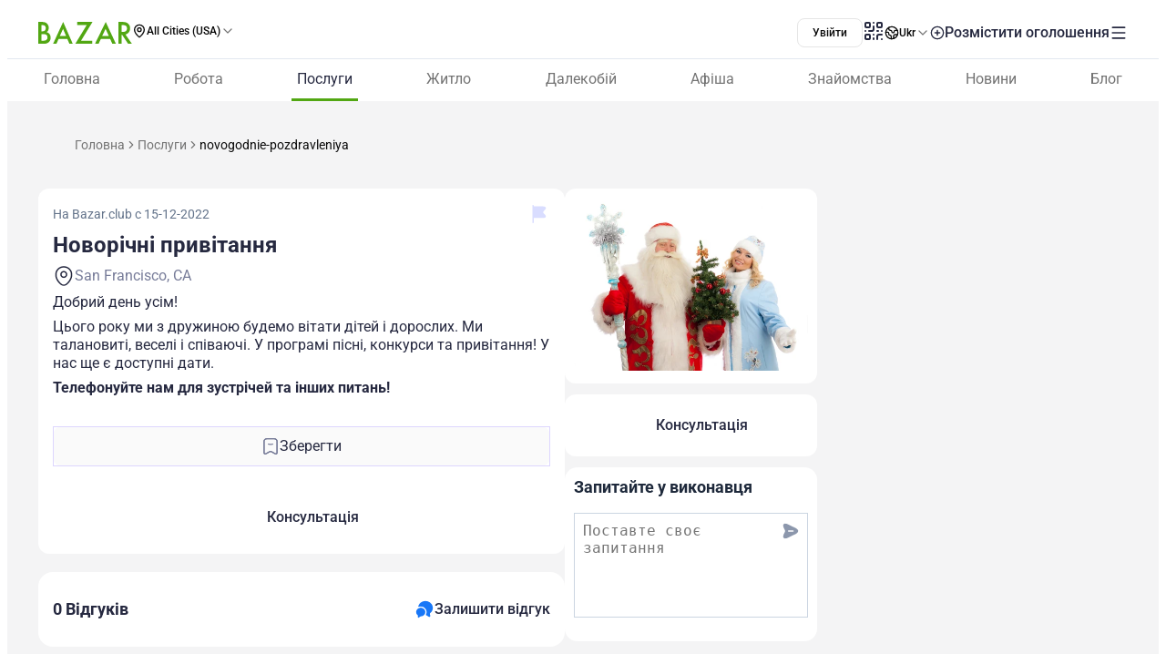

--- FILE ---
content_type: text/html;charset=utf-8
request_url: https://www.bazar.club/ua/business/post/novogodnie-pozdravleniya
body_size: 61629
content:
<!DOCTYPE html><html  lang="uk-UA"><head><style  data-primevue-style-id="layer-order">@layer reset,uno,primevue</style><meta charset="UTF-8">
<meta name="viewport" content="width=device-width, initial-scale=1">
<title>Новорічні привітання - BAZAR.club</title>
<script src="https://accounts.google.com/gsi/client" async defer></script>
<style> @font-face { font-family: "Roboto fallback"; src: local("Noto Sans"); size-adjust: 93.8205%; ascent-override: 98.884%; descent-override: 26.0221%; line-gap-override: 0%; } @font-face { font-family: "Roboto fallback"; src: local("Arial"); size-adjust: 100.1106%; ascent-override: 92.6709%; descent-override: 24.3871%; line-gap-override: 0%; } @font-face { font-family: "Roboto fallback"; src: local("Helvetica Neue"); size-adjust: 98.8578%; ascent-override: 93.8453%; descent-override: 24.6961%; line-gap-override: 0%; } @font-face { font-family: "Roboto fallback"; src: local("Roboto"); size-adjust: 100%; ascent-override: 92.7734%; descent-override: 24.4141%; line-gap-override: 0%; } @font-face { font-family: "Roboto fallback"; src: local("Segoe UI"); size-adjust: 99.8896%; ascent-override: 92.8759%; descent-override: 24.441%; line-gap-override: 0%; } @font-face { font-family: "Roboto fallback"; src: local("BlinkMacSystemFont"); size-adjust: 107.4822%; ascent-override: 86.3152%; descent-override: 22.7145%; line-gap-override: 0%; } @font-face { font-family: "Roboto fallback"; src: local("Noto Sans"); size-adjust: 93.8205%; ascent-override: 98.884%; descent-override: 26.0221%; line-gap-override: 0%; } @font-face { font-family: "Roboto fallback"; src: local("Arial"); size-adjust: 100.1106%; ascent-override: 92.6709%; descent-override: 24.3871%; line-gap-override: 0%; } @font-face { font-family: "Roboto fallback"; src: local("Helvetica Neue"); size-adjust: 98.8578%; ascent-override: 93.8453%; descent-override: 24.6961%; line-gap-override: 0%; } @font-face { font-family: "Roboto fallback"; src: local("Roboto"); size-adjust: 100%; ascent-override: 92.7734%; descent-override: 24.4141%; line-gap-override: 0%; } @font-face { font-family: "Roboto fallback"; src: local("Segoe UI"); size-adjust: 99.8896%; ascent-override: 92.8759%; descent-override: 24.441%; line-gap-override: 0%; } @font-face { font-family: "Roboto fallback"; src: local("BlinkMacSystemFont"); size-adjust: 107.4822%; ascent-override: 86.3152%; descent-override: 22.7145%; line-gap-override: 0%; } @font-face { font-family: "Roboto fallback"; src: local("Noto Sans"); size-adjust: 93.8205%; ascent-override: 98.884%; descent-override: 26.0221%; line-gap-override: 0%; } @font-face { font-family: "Roboto fallback"; src: local("Arial"); size-adjust: 100.1106%; ascent-override: 92.6709%; descent-override: 24.3871%; line-gap-override: 0%; } @font-face { font-family: "Roboto fallback"; src: local("Helvetica Neue"); size-adjust: 98.8578%; ascent-override: 93.8453%; descent-override: 24.6961%; line-gap-override: 0%; } @font-face { font-family: "Roboto fallback"; src: local("Roboto"); size-adjust: 100%; ascent-override: 92.7734%; descent-override: 24.4141%; line-gap-override: 0%; } @font-face { font-family: "Roboto fallback"; src: local("Segoe UI"); size-adjust: 99.8896%; ascent-override: 92.8759%; descent-override: 24.441%; line-gap-override: 0%; } @font-face { font-family: "Roboto fallback"; src: local("BlinkMacSystemFont"); size-adjust: 107.4822%; ascent-override: 86.3152%; descent-override: 22.7145%; line-gap-override: 0%; } @font-face { font-family: "Roboto fallback"; src: local("Noto Sans"); size-adjust: 93.8205%; ascent-override: 98.884%; descent-override: 26.0221%; line-gap-override: 0%; } @font-face { font-family: "Roboto fallback"; src: local("Arial"); size-adjust: 100.1106%; ascent-override: 92.6709%; descent-override: 24.3871%; line-gap-override: 0%; } @font-face { font-family: "Roboto fallback"; src: local("Helvetica Neue"); size-adjust: 98.8578%; ascent-override: 93.8453%; descent-override: 24.6961%; line-gap-override: 0%; } @font-face { font-family: "Roboto fallback"; src: local("Roboto"); size-adjust: 100%; ascent-override: 92.7734%; descent-override: 24.4141%; line-gap-override: 0%; } @font-face { font-family: "Roboto fallback"; src: local("Segoe UI"); size-adjust: 99.8896%; ascent-override: 92.8759%; descent-override: 24.441%; line-gap-override: 0%; } @font-face { font-family: "Roboto fallback"; src: local("BlinkMacSystemFont"); size-adjust: 107.4822%; ascent-override: 86.3152%; descent-override: 22.7145%; line-gap-override: 0%; } @font-face { font-family: "Roboto fallback"; src: local("Noto Sans"); size-adjust: 93.8205%; ascent-override: 98.884%; descent-override: 26.0221%; line-gap-override: 0%; } @font-face { font-family: "Roboto fallback"; src: local("Arial"); size-adjust: 100.1106%; ascent-override: 92.6709%; descent-override: 24.3871%; line-gap-override: 0%; } @font-face { font-family: "Roboto fallback"; src: local("Helvetica Neue"); size-adjust: 98.8578%; ascent-override: 93.8453%; descent-override: 24.6961%; line-gap-override: 0%; } @font-face { font-family: "Roboto fallback"; src: local("Roboto"); size-adjust: 100%; ascent-override: 92.7734%; descent-override: 24.4141%; line-gap-override: 0%; } @font-face { font-family: "Roboto fallback"; src: local("Segoe UI"); size-adjust: 99.8896%; ascent-override: 92.8759%; descent-override: 24.441%; line-gap-override: 0%; } @font-face { font-family: "Roboto fallback"; src: local("BlinkMacSystemFont"); size-adjust: 107.4822%; ascent-override: 86.3152%; descent-override: 22.7145%; line-gap-override: 0%; } @font-face { font-family: "Roboto fallback"; src: local("Noto Sans"); size-adjust: 93.8205%; ascent-override: 98.884%; descent-override: 26.0221%; line-gap-override: 0%; } @font-face { font-family: "Roboto fallback"; src: local("Arial"); size-adjust: 100.1106%; ascent-override: 92.6709%; descent-override: 24.3871%; line-gap-override: 0%; } @font-face { font-family: "Roboto fallback"; src: local("Helvetica Neue"); size-adjust: 98.8578%; ascent-override: 93.8453%; descent-override: 24.6961%; line-gap-override: 0%; } @font-face { font-family: "Roboto fallback"; src: local("Roboto"); size-adjust: 100%; ascent-override: 92.7734%; descent-override: 24.4141%; line-gap-override: 0%; } @font-face { font-family: "Roboto fallback"; src: local("Segoe UI"); size-adjust: 99.8896%; ascent-override: 92.8759%; descent-override: 24.441%; line-gap-override: 0%; } @font-face { font-family: "Roboto fallback"; src: local("BlinkMacSystemFont"); size-adjust: 107.4822%; ascent-override: 86.3152%; descent-override: 22.7145%; line-gap-override: 0%; } @font-face { font-family: "Roboto fallback"; src: local("Noto Sans"); size-adjust: 93.8205%; ascent-override: 98.884%; descent-override: 26.0221%; line-gap-override: 0%; } @font-face { font-family: "Roboto fallback"; src: local("Arial"); size-adjust: 100.1106%; ascent-override: 92.6709%; descent-override: 24.3871%; line-gap-override: 0%; } @font-face { font-family: "Roboto fallback"; src: local("Helvetica Neue"); size-adjust: 98.8578%; ascent-override: 93.8453%; descent-override: 24.6961%; line-gap-override: 0%; } @font-face { font-family: "Roboto fallback"; src: local("Roboto"); size-adjust: 100%; ascent-override: 92.7734%; descent-override: 24.4141%; line-gap-override: 0%; } @font-face { font-family: "Roboto fallback"; src: local("Segoe UI"); size-adjust: 99.8896%; ascent-override: 92.8759%; descent-override: 24.441%; line-gap-override: 0%; } @font-face { font-family: "Roboto fallback"; src: local("BlinkMacSystemFont"); size-adjust: 107.4822%; ascent-override: 86.3152%; descent-override: 22.7145%; line-gap-override: 0%; } @font-face { font-family: "Roboto fallback"; src: local("Noto Sans"); size-adjust: 93.8205%; ascent-override: 98.884%; descent-override: 26.0221%; line-gap-override: 0%; } @font-face { font-family: "Roboto fallback"; src: local("Arial"); size-adjust: 100.1106%; ascent-override: 92.6709%; descent-override: 24.3871%; line-gap-override: 0%; } @font-face { font-family: "Roboto fallback"; src: local("Helvetica Neue"); size-adjust: 98.8578%; ascent-override: 93.8453%; descent-override: 24.6961%; line-gap-override: 0%; } @font-face { font-family: "Roboto fallback"; src: local("Roboto"); size-adjust: 100%; ascent-override: 92.7734%; descent-override: 24.4141%; line-gap-override: 0%; } @font-face { font-family: "Roboto fallback"; src: local("Segoe UI"); size-adjust: 99.8896%; ascent-override: 92.8759%; descent-override: 24.441%; line-gap-override: 0%; } @font-face { font-family: "Roboto fallback"; src: local("BlinkMacSystemFont"); size-adjust: 107.4822%; ascent-override: 86.3152%; descent-override: 22.7145%; line-gap-override: 0%; } @font-face { font-family: "Roboto fallback"; src: local("Noto Sans"); size-adjust: 93.8205%; ascent-override: 98.884%; descent-override: 26.0221%; line-gap-override: 0%; } @font-face { font-family: "Roboto fallback"; src: local("Arial"); size-adjust: 100.1106%; ascent-override: 92.6709%; descent-override: 24.3871%; line-gap-override: 0%; } @font-face { font-family: "Roboto fallback"; src: local("Helvetica Neue"); size-adjust: 98.8578%; ascent-override: 93.8453%; descent-override: 24.6961%; line-gap-override: 0%; } @font-face { font-family: "Roboto fallback"; src: local("Roboto"); size-adjust: 100%; ascent-override: 92.7734%; descent-override: 24.4141%; line-gap-override: 0%; } @font-face { font-family: "Roboto fallback"; src: local("Segoe UI"); size-adjust: 99.8896%; ascent-override: 92.8759%; descent-override: 24.441%; line-gap-override: 0%; } @font-face { font-family: "Roboto fallback"; src: local("BlinkMacSystemFont"); size-adjust: 107.4822%; ascent-override: 86.3152%; descent-override: 22.7145%; line-gap-override: 0%; } @font-face { font-family: "Roboto fallback"; src: local("Noto Sans"); size-adjust: 93.8205%; ascent-override: 98.884%; descent-override: 26.0221%; line-gap-override: 0%; } @font-face { font-family: "Roboto fallback"; src: local("Arial"); size-adjust: 100.1106%; ascent-override: 92.6709%; descent-override: 24.3871%; line-gap-override: 0%; } @font-face { font-family: "Roboto fallback"; src: local("Helvetica Neue"); size-adjust: 98.8578%; ascent-override: 93.8453%; descent-override: 24.6961%; line-gap-override: 0%; } @font-face { font-family: "Roboto fallback"; src: local("Roboto"); size-adjust: 100%; ascent-override: 92.7734%; descent-override: 24.4141%; line-gap-override: 0%; } @font-face { font-family: "Roboto fallback"; src: local("Segoe UI"); size-adjust: 99.8896%; ascent-override: 92.8759%; descent-override: 24.441%; line-gap-override: 0%; } @font-face { font-family: "Roboto fallback"; src: local("BlinkMacSystemFont"); size-adjust: 107.4822%; ascent-override: 86.3152%; descent-override: 22.7145%; line-gap-override: 0%; } </style>
<link rel="stylesheet" href="/_nuxt/entry.tZvb4XzG.css" crossorigin>
<link rel="stylesheet" href="/_nuxt/swiper-vue.CU3dLFJZ.css" crossorigin>
<link rel="stylesheet" href="/_nuxt/Footer.ugbOCBrC.css" crossorigin>
<link rel="stylesheet" href="/_nuxt/Select.BzdJNIiZ.css" crossorigin>
<link rel="stylesheet" href="/_nuxt/_slug_.BLBooTt8.css" crossorigin>
<link rel="stylesheet" href="/_nuxt/ContactFormButton.B3XbJ-ox.css" crossorigin>
<link rel="stylesheet" href="/_nuxt/Text.D6mHWm0G.css" crossorigin>
<link rel="stylesheet" href="/_nuxt/Description.Cp-ZT8pn.css" crossorigin>
<link rel="stylesheet" href="/_nuxt/Social.BPqSX8te.css" crossorigin>
<link rel="stylesheet" href="/_nuxt/CallAuthorPopup.CgdBppjk.css" crossorigin>
<link rel="stylesheet" href="/_nuxt/ChatPopup.CjA3j68F.css" crossorigin>
<link rel="stylesheet" href="/_nuxt/ContactBtn.CQ0SO3Kn.css" crossorigin>
<link rel="stylesheet" href="/_nuxt/TextBlock.CFt8lGp-.css" crossorigin>
<link rel="stylesheet" href="/_nuxt/Report.DxKieWXW.css" crossorigin>
<link rel="stylesheet" href="/_nuxt/AddToFavorites.DxIvS1oe.css" crossorigin>
<link rel="stylesheet" href="/_nuxt/SingleGallery.DkMrxmHS.css" crossorigin>
<link rel="stylesheet" href="/_nuxt/Title.SQ6xtr1y.css" crossorigin>
<link rel="stylesheet" href="/_nuxt/BaseTemplate.hiv5B5M5.css" crossorigin>
<link rel="stylesheet" href="/_nuxt/FullScreen.BSTi9vhv.css" crossorigin>
<link rel="stylesheet" href="/_nuxt/index.QQqRlRaV.css" crossorigin>
<link href="https://cdn.jsdelivr.net/npm/@statsig/js-client@3/build/statsig-js-client+session-replay+web-analytics.min.js?apikey=client-7pHkujhQOTacrHArChbo8dIbp4nUaX19SuHechGxEZ5" rel="preload" crossorigin="anonymous" referrerpolicy="no-referrer" fetchpriority="low" as="script">
<link href="https://appleid.cdn-apple.com/appleauth/static/jsapi/appleid/1/en_US/appleid.auth.js" rel="preload" crossorigin="anonymous" referrerpolicy="no-referrer" fetchpriority="low" as="script">
<link href="/scripts/clarity.js" rel="preload" fetchpriority="low" as="script">
<link href="/scripts/helpCrunch.js" rel="preload" fetchpriority="low" as="script">
<link href="/scripts/helpCrunch-2.js" rel="preload" fetchpriority="low" as="script">
<link href="/scripts/sputnik.js" rel="preload" fetchpriority="low" as="script">
<link href="/scripts/sputnik-2.js" rel="preload" fetchpriority="low" as="script">
<link href="/scripts/sputnik-3.js" rel="preload" fetchpriority="low" as="script">
<link rel="modulepreload" as="script" crossorigin href="/_nuxt/DywnrjJ4.js">
<link rel="modulepreload" as="script" crossorigin href="/_nuxt/BqX9Mh-x.js">
<link rel="modulepreload" as="script" crossorigin href="/_nuxt/Bva27huF.js">
<link rel="modulepreload" as="script" crossorigin href="/_nuxt/BsrtXFIq.js">
<link rel="modulepreload" as="script" crossorigin href="/_nuxt/D3o2xTQS.js">
<link rel="modulepreload" as="script" crossorigin href="/_nuxt/BMbO2dZh.js">
<link rel="modulepreload" as="script" crossorigin href="/_nuxt/DJsP7v3b.js">
<link rel="modulepreload" as="script" crossorigin href="/_nuxt/BAJB4CE7.js">
<link rel="modulepreload" as="script" crossorigin href="/_nuxt/Dsm9ZDwE.js">
<link rel="modulepreload" as="script" crossorigin href="/_nuxt/DJYGGEJX.js">
<link rel="modulepreload" as="script" crossorigin href="/_nuxt/DpzDYIMa.js">
<link rel="modulepreload" as="script" crossorigin href="/_nuxt/CkA-Jsre.js">
<link rel="modulepreload" as="script" crossorigin href="/_nuxt/BZw5hcto.js">
<link rel="modulepreload" as="script" crossorigin href="/_nuxt/Cwql6zv_.js">
<link rel="modulepreload" as="script" crossorigin href="/_nuxt/BttZlncV.js">
<link rel="modulepreload" as="script" crossorigin href="/_nuxt/6FcNb8NZ.js">
<link rel="modulepreload" as="script" crossorigin href="/_nuxt/CXB1USGF.js">
<link rel="modulepreload" as="script" crossorigin href="/_nuxt/q5c_6yy-.js">
<link rel="modulepreload" as="script" crossorigin href="/_nuxt/BabtniOk.js">
<link rel="modulepreload" as="script" crossorigin href="/_nuxt/DlT7Sb0E.js">
<link rel="modulepreload" as="script" crossorigin href="/_nuxt/B0czS_Z-.js">
<link rel="modulepreload" as="script" crossorigin href="/_nuxt/Dq6GnmZB.js">
<link rel="modulepreload" as="script" crossorigin href="/_nuxt/COvx9s6y.js">
<link rel="modulepreload" as="script" crossorigin href="/_nuxt/Cu8K_Vhy.js">
<link rel="modulepreload" as="script" crossorigin href="/_nuxt/FocMwlmn.js">
<link rel="modulepreload" as="script" crossorigin href="/_nuxt/BZwrooRP.js">
<link rel="modulepreload" as="script" crossorigin href="/_nuxt/CyebaB6w.js">
<link rel="modulepreload" as="script" crossorigin href="/_nuxt/CcWlEkNH.js">
<link rel="modulepreload" as="script" crossorigin href="/_nuxt/48GtmLXd.js">
<link rel="modulepreload" as="script" crossorigin href="/_nuxt/DxLHraRJ.js">
<link rel="modulepreload" as="script" crossorigin href="/_nuxt/CKR2LkBC.js">
<link rel="modulepreload" as="script" crossorigin href="/_nuxt/CtxgrLK4.js">
<link rel="modulepreload" as="script" crossorigin href="/_nuxt/BK_fpcym.js">
<link rel="modulepreload" as="script" crossorigin href="/_nuxt/Caz37gGi.js">
<link rel="modulepreload" as="script" crossorigin href="/_nuxt/DwHnCvRn.js">
<link rel="modulepreload" as="script" crossorigin href="/_nuxt/BRgStpwV.js">
<link rel="modulepreload" as="script" crossorigin href="/_nuxt/DB3yZakm.js">
<link rel="modulepreload" as="script" crossorigin href="/_nuxt/D2EJe2Zf.js">
<link rel="modulepreload" as="script" crossorigin href="/_nuxt/BSxxc0Sd.js">
<link rel="modulepreload" as="script" crossorigin href="/_nuxt/DxcjfVFg.js">
<link rel="modulepreload" as="script" crossorigin href="/_nuxt/BewugT1U.js">
<link rel="modulepreload" as="script" crossorigin href="/_nuxt/DG8bKB9i.js">
<link rel="modulepreload" as="script" crossorigin href="/_nuxt/CPFniPlz.js">
<link rel="modulepreload" as="script" crossorigin href="/_nuxt/BzjprXXe.js">
<link rel="modulepreload" as="script" crossorigin href="/_nuxt/816N53Ep.js">
<link rel="modulepreload" as="script" crossorigin href="/_nuxt/ifBml_fs.js">
<link rel="modulepreload" as="script" crossorigin href="/_nuxt/DmKKeDrr.js">
<link rel="modulepreload" as="script" crossorigin href="/_nuxt/Cl6TDP9g.js">
<link rel="modulepreload" as="script" crossorigin href="/_nuxt/C2s4Hqtv.js">
<link rel="modulepreload" as="script" crossorigin href="/_nuxt/BdPP076s.js">
<link rel="modulepreload" as="script" crossorigin href="/_nuxt/B5sWoEcS.js">
<link rel="modulepreload" as="script" crossorigin href="/_nuxt/DDW74-AE.js">
<link rel="modulepreload" as="script" crossorigin href="/_nuxt/CgZvAFcl.js">
<link rel="modulepreload" as="script" crossorigin href="/_nuxt/CZEq3N8_.js">
<link rel="modulepreload" as="script" crossorigin href="/_nuxt/B2HMFlty.js">
<link rel="modulepreload" as="script" crossorigin href="/_nuxt/_-4_hxJc.js">
<link rel="modulepreload" as="script" crossorigin href="/_nuxt/BB7fdrsJ.js">
<link rel="modulepreload" as="script" crossorigin href="/_nuxt/BQ0e8Exp.js">
<link rel="modulepreload" as="script" crossorigin href="/_nuxt/DOwLPUkp.js">
<link rel="modulepreload" as="script" crossorigin href="/_nuxt/CtgGCeKV.js">
<link rel="modulepreload" as="script" crossorigin href="/_nuxt/CCrsw2Ij.js">
<link rel="modulepreload" as="script" crossorigin href="/_nuxt/B1P27_Mt.js">
<link rel="modulepreload" as="script" crossorigin href="/_nuxt/COPlfC41.js">
<link rel="modulepreload" as="script" crossorigin href="/_nuxt/DJLrXee_.js">
<link rel="modulepreload" as="script" crossorigin href="/_nuxt/itz2zIWd.js">
<link rel="modulepreload" as="script" crossorigin href="/_nuxt/00M80wQG.js">
<link rel="modulepreload" as="script" crossorigin href="/_nuxt/DhpucR48.js">
<link rel="modulepreload" as="script" crossorigin href="/_nuxt/CLBEt_-K.js">
<link rel="preload" as="fetch" fetchpriority="low" crossorigin="anonymous" href="/_nuxt/builds/meta/9fe777bf-2a2a-4829-b0ed-e3f49502a378.json">
<link rel="prefetch" as="image" type="image/svg+xml" href="/_nuxt/app-qr-code.Dr5OYLFf.svg">
<link rel="prefetch" as="image" type="image/webp" href="/_nuxt/GooglePlay.uD3mgZaT.webp">
<link rel="prefetch" as="image" type="image/webp" href="/_nuxt/AppStore.DBG958zk.webp">
<link rel="prefetch" as="image" type="image/svg+xml" href="/_nuxt/primeicons.BubJZjaf.svg">
<link rel="prefetch" as="script" crossorigin href="/_nuxt/D7rtZUDn.js">
<link rel="prefetch" as="script" crossorigin href="/_nuxt/D6whA9OQ.js">
<link rel="prefetch" as="script" crossorigin href="/_nuxt/CaU9rPXU.js">
<link rel="prefetch" as="script" crossorigin href="/_nuxt/CF2tWlaI.js">
<link rel="prefetch" as="script" crossorigin href="/_nuxt/CeWvnvCc.js">
<link rel="prefetch" as="script" crossorigin href="/_nuxt/DgdbZNjS.js">
<link rel="prefetch" as="script" crossorigin href="/_nuxt/D67jAvVi.js">
<link rel="prefetch" as="script" crossorigin href="/_nuxt/vGZB_6-t.js">
<link rel="prefetch" as="script" crossorigin href="/_nuxt/CU2uvsyG.js">
<link rel="prefetch" as="script" crossorigin href="/_nuxt/CW-QtHvV.js">
<link rel="prefetch" as="script" crossorigin href="/_nuxt/D-Li_FQ7.js">
<link rel="prefetch" as="script" crossorigin href="/_nuxt/Bhr5Xv0q.js">
<link rel="prefetch" as="script" crossorigin href="/_nuxt/CNQvjgmA.js">
<link rel="prefetch" as="script" crossorigin href="/_nuxt/7vTMScGc.js">
<link rel="prefetch" as="script" crossorigin href="/_nuxt/DJk9dCRe.js">
<link rel="prefetch" as="script" crossorigin href="/_nuxt/CRjeT0QE.js">
<link rel="prefetch" as="script" crossorigin href="/_nuxt/DvHk_DEt.js">
<link rel="prefetch" as="script" crossorigin href="/_nuxt/CMNxLLr7.js">
<link rel="prefetch" as="script" crossorigin href="/_nuxt/CrSTnfWo.js">
<link rel="prefetch" as="script" crossorigin href="/_nuxt/E28PsveZ.js">
<link rel="prefetch" as="script" crossorigin href="/_nuxt/B4Bot91r.js">
<link rel="prefetch" as="script" crossorigin href="/_nuxt/ClL3N-cN.js">
<link rel="prefetch" as="script" crossorigin href="/_nuxt/CAWwIzMw.js">
<link rel="prefetch" as="script" crossorigin href="/_nuxt/B7QQiOvp.js">
<link rel="prefetch" as="script" crossorigin href="/_nuxt/Bc9QE26w.js">
<link rel="prefetch" as="script" crossorigin href="/_nuxt/bcwDIW9A.js">
<link rel="prefetch" as="script" crossorigin href="/_nuxt/D0HO5p6F.js">
<link rel="prefetch" as="script" crossorigin href="/_nuxt/pyr6YW_U.js">
<link rel="prefetch" as="script" crossorigin href="/_nuxt/Dvwn3lvL.js">
<link rel="prefetch" as="script" crossorigin href="/_nuxt/6geUyoQq.js">
<link rel="prefetch" as="script" crossorigin href="/_nuxt/DrpuYrbs.js">
<link rel="prefetch" as="script" crossorigin href="/_nuxt/DEF3FYAJ.js">
<link rel="prefetch" as="script" crossorigin href="/_nuxt/8AkMGNag.js">
<link rel="prefetch" as="script" crossorigin href="/_nuxt/CMV4-2pU.js">
<link rel="prefetch" as="style" crossorigin href="/_nuxt/auth.BaS4hE77.css">
<link rel="prefetch" as="script" crossorigin href="/_nuxt/CBdYhugh.js">
<link rel="prefetch" as="script" crossorigin href="/_nuxt/BOF7-fIi.js">
<link rel="prefetch" as="script" crossorigin href="/_nuxt/DTCkggC0.js">
<link rel="prefetch" as="script" crossorigin href="/_nuxt/CfxdeYj1.js">
<link rel="prefetch" as="script" crossorigin href="/_nuxt/Bhun055T.js">
<link rel="prefetch" as="script" crossorigin href="/_nuxt/B7IfP0sZ.js">
<link rel="prefetch" as="script" crossorigin href="/_nuxt/CQ_dfCK5.js">
<link rel="prefetch" as="script" crossorigin href="/_nuxt/kv4dk5BY.js">
<link rel="prefetch" as="script" crossorigin href="/_nuxt/BaitmEc5.js">
<link rel="prefetch" as="script" crossorigin href="/_nuxt/CtTfAFIF.js">
<link rel="prefetch" as="image" type="image/svg+xml" href="/_nuxt/header-qr-app.BYE6ZqBz.svg">
<link rel="prefetch" as="image" type="image/svg+xml" href="/_nuxt/GooglePlay-white.CgxrYepW.svg">
<link rel="prefetch" as="image" type="image/svg+xml" href="/_nuxt/AppStore.BkPfIVAT.svg">
<meta name="apple-mobile-web-app-status-bar-style" content="black-translucent">
<script>!function(f,b,e,v,n,t,s)
                      {if(f.fbq)return;n=f.fbq=function(){n.callMethod?
                      n.callMethod.apply(n,arguments):n.queue.push(arguments)};
                      if(!f._fbq)f._fbq=n;n.push=n;n.loaded=!0;n.version='2.0';
                      n.queue=[];t=b.createElement(e);t.async=!0;
                      t.src=v;s=b.getElementsByTagName(e)[0];
                      s.parentNode.insertBefore(t,s)}(window, document,'script',
                      'https://connect.facebook.net/en_US/fbevents.js');
                      fbq('init', '722902543576698');
                      fbq('track', 'PageView');</script>
<noscript><img height="1" width="1" style="display:none"
                src="https://www.facebook.com/tr?id=722902543576698&ev=PageView&noscript=1"
                /></noscript>
<meta property="og:site_name" content="Bazar.club">
<meta property="og:image" content="https://d3hr4p3ycp9vo6.cloudfront.net/images/item/2022/12/15/639b4b1abb1cd.webp">
<script type="application/ld+json">[{"@context":"https://schema.org","@type":"WebSite","url":"https://bazar.club","potentialAction":{"@type":"SearchAction","target":{"@type":"EntryPoint","urlTemplate":"?posts-upload%5Bquery%5D={search_term_string}"},"query-input":"required name=search_term_string"}}]</script>
<link rel="alternate" hreflang="ru" href="https://bazar.club/business/post/novogodnie-pozdravleniya" data-hid="alternative-ru">
<link rel="alternate" hreflang="uk" href="https://bazar.club/ua/business/post/novogodnie-pozdravleniya" data-hid="alternative-ua">
<link rel="alternate" hreflang="en" href="/en/business/post/novogodnie-pozdravleniya" data-hid="alternative-en">
<link rel="alternate" hreflang="pl" href="https://bazar.club/pl/business/post/novogodnie-pozdravleniya" data-hid="alternative-pl">
<link rel="alternate" hreflang="x-default" href="https://bazar.club/business/post/novogodnie-pozdravleniya" data-hid="alternative-x-default">
<link rel="canonical" href="https://www.bazar.club/ua/business/post/novogodnie-pozdravleniya" data-hid="canonical">
<link rel="icon" type="image/x-icon" href="/favicon.ico">
<script type="application/ld+json" data-hid="rent-sale-car-schema">{"@context":"https://schema.org","@type":"LocalBusiness","image":["https://d3hr4p3ycp9vo6.cloudfront.net/images/item/2022/12/15/639b4b1abb1cd-small-tile.webm","https://d3hr4p3ycp9vo6.cloudfront.net/images/item/2022/12/15/639b4b1abb1cd-tile.webm"],"name":"Новорічні привітання","address":{"@type":"PostalAddress","streetAddress":null,"addressLocality":"California","addressCountry":"US"},"url":"/ua/business/post/novogodnie-pozdravleniya","telephone":"510-631-4717"}</script>
<meta property="og:title" content="Новорічні привітання">
<meta name="description" content="Добрий день усім! Цього року ми з дружиною будемо вітати дітей і дорослих. Ми талановиті, веселі і співаючі. У програмі пісні, конкурси та привітання!...">
<meta property="og:description" content="Добрий день усім! Цього року ми з дружиною будемо вітати дітей і дорослих. Ми талановиті, веселі і співаючі. У програмі пісні, конкурси та привітання!...">
<meta property="og:type" content="article">
<meta property="og:url" content="https://bazar.club/ua/business/post/novogodnie-pozdravleniya">
<script type="application/ld+json" data-hid="Breadcrumbs">{"@context":"https://schema.org","@type":"BreadcrumbList","itemListElement":[{"@type":"ListItem","position":1,"name":"Главная","item":"/"},{"@type":"ListItem","position":2,"name":"Услуги","item":"/business"},{"@type":"ListItem","position":3,"name":"novogodnie-pozdravleniya"}]}</script>
<script type="module" src="/_nuxt/DywnrjJ4.js" crossorigin></script><style type="text/css" data-primevue-style-id="base" >.p-hidden-accessible{border:0;clip:rect(0 0 0 0);height:1px;margin:-1px;overflow:hidden;padding:0;position:absolute;width:1px;}.p-hidden-accessible input,.p-hidden-accessible select{transform:scale(0);}.p-overflow-hidden{overflow:hidden;padding-right:var(--p-scrollbar-width);}</style><style type="text/css" data-primevue-style-id="global-style" >*,::before,::after{box-sizing:border-box;}.p-connected-overlay{opacity:0;transform:scaleY(0.8);transition:transform 0.12s cubic-bezier(0,0,0.2,1),opacity 0.12s cubic-bezier(0,0,0.2,1);}.p-connected-overlay-visible{opacity:1;transform:scaleY(1);}.p-connected-overlay-hidden{opacity:0;transform:scaleY(1);transition:opacity 0.1s linear;}.p-connected-overlay-enter-from{opacity:0;transform:scaleY(0.8);}.p-connected-overlay-leave-to{opacity:0;}.p-connected-overlay-enter-active{transition:transform 0.12s cubic-bezier(0,0,0.2,1),opacity 0.12s cubic-bezier(0,0,0.2,1);}.p-connected-overlay-leave-active{transition:opacity 0.1s linear;}.p-toggleable-content-enter-from,.p-toggleable-content-leave-to{max-height:0;}.p-toggleable-content-enter-to,.p-toggleable-content-leave-from{max-height:1000px;}.p-toggleable-content-leave-active{overflow:hidden;transition:max-height 0.45s cubic-bezier(0,1,0,1);}.p-toggleable-content-enter-active{overflow:hidden;transition:max-height 1s ease-in-out;}.p-disabled,.p-disabled *{cursor:default;pointer-events:none;user-select:none;}.p-disabled,.p-component:disabled{opacity:var(--p-disabled-opacity);}.pi{font-size:var(--p-icon-size);}.p-icon{width:var(--p-icon-size);height:var(--p-icon-size);}.p-overlay-mask{background:var(--p-mask-background);color:var(--p-mask-color);position:fixed;top:0;left:0;width:100%;height:100%;}.p-overlay-mask-enter{animation:p-overlay-mask-enter-animation var(--p-mask-transition-duration) forwards;}.p-overlay-mask-leave{animation:p-overlay-mask-leave-animation var(--p-mask-transition-duration) forwards;}@keyframes p-overlay-mask-enter-animation{from{background:transparent;}to{background:var(--p-mask-background);}}@keyframes p-overlay-mask-leave-animation{from{background:var(--p-mask-background);}to{background:transparent;}}</style><style type="text/css" data-primevue-style-id="checkbox-style" >.p-checkbox{position:relative;display:inline-flex;user-select:none;vertical-align:bottom;width:var(--p-checkbox-width);height:var(--p-checkbox-height);}.p-checkbox-input{cursor:pointer;appearance:none;position:absolute;inset-block-start:0;inset-inline-start:0;width:100%;height:100%;padding:0;margin:0;opacity:0;z-index:1;outline:0 none;border:1px solid transparent;border-radius:var(--p-checkbox-border-radius);}.p-checkbox-box{display:flex;justify-content:center;align-items:center;border-radius:var(--p-checkbox-border-radius);border:1px solid var(--p-checkbox-border-color);background:var(--p-checkbox-background);width:var(--p-checkbox-width);height:var(--p-checkbox-height);transition:background var(--p-checkbox-transition-duration),color var(--p-checkbox-transition-duration),border-color var(--p-checkbox-transition-duration),box-shadow var(--p-checkbox-transition-duration),outline-color var(--p-checkbox-transition-duration);outline-color:transparent;box-shadow:var(--p-checkbox-shadow);}.p-checkbox-icon{transition-duration:var(--p-checkbox-transition-duration);color:var(--p-checkbox-icon-color);font-size:var(--p-checkbox-icon-size);width:var(--p-checkbox-icon-size);height:var(--p-checkbox-icon-size);}.p-checkbox:not(.p-disabled):has(.p-checkbox-input:hover) .p-checkbox-box{border-color:var(--p-checkbox-hover-border-color);}.p-checkbox-checked .p-checkbox-box{border-color:var(--p-checkbox-checked-border-color);background:var(--p-checkbox-checked-background);}.p-checkbox-checked .p-checkbox-icon{color:var(--p-checkbox-icon-checked-color);}.p-checkbox-checked:not(.p-disabled):has(.p-checkbox-input:hover) .p-checkbox-box{background:var(--p-checkbox-checked-hover-background);border-color:var(--p-checkbox-checked-hover-border-color);}.p-checkbox-checked:not(.p-disabled):has(.p-checkbox-input:hover) .p-checkbox-icon{color:var(--p-checkbox-icon-checked-hover-color);}.p-checkbox:not(.p-disabled):has(.p-checkbox-input:focus-visible) .p-checkbox-box{border-color:var(--p-checkbox-focus-border-color);box-shadow:var(--p-checkbox-focus-ring-shadow);outline:var(--p-checkbox-focus-ring-width) var(--p-checkbox-focus-ring-style) var(--p-checkbox-focus-ring-color);outline-offset:var(--p-checkbox-focus-ring-offset);}.p-checkbox-checked:not(.p-disabled):has(.p-checkbox-input:focus-visible) .p-checkbox-box{border-color:var(--p-checkbox-checked-focus-border-color);}.p-checkbox.p-invalid > .p-checkbox-box{border-color:var(--p-checkbox-invalid-border-color);}.p-checkbox.p-variant-filled .p-checkbox-box{background:var(--p-checkbox-filled-background);}.p-checkbox-checked.p-variant-filled .p-checkbox-box{background:var(--p-checkbox-checked-background);}.p-checkbox-checked.p-variant-filled:not(.p-disabled):has(.p-checkbox-input:hover) .p-checkbox-box{background:var(--p-checkbox-checked-hover-background);}.p-checkbox.p-disabled{opacity:1;}.p-checkbox.p-disabled .p-checkbox-box{background:var(--p-checkbox-disabled-background);border-color:var(--p-checkbox-checked-disabled-border-color);}.p-checkbox.p-disabled .p-checkbox-box .p-checkbox-icon{color:var(--p-checkbox-icon-disabled-color);}.p-checkbox-sm,.p-checkbox-sm .p-checkbox-box{width:var(--p-checkbox-sm-width);height:var(--p-checkbox-sm-height);}.p-checkbox-sm .p-checkbox-icon{font-size:var(--p-checkbox-icon-sm-size);width:var(--p-checkbox-icon-sm-size);height:var(--p-checkbox-icon-sm-size);}.p-checkbox-lg,.p-checkbox-lg .p-checkbox-box{width:var(--p-checkbox-lg-width);height:var(--p-checkbox-lg-height);}.p-checkbox-lg .p-checkbox-icon{font-size:var(--p-checkbox-icon-lg-size);width:var(--p-checkbox-icon-lg-size);height:var(--p-checkbox-icon-lg-size);}</style><style type="text/css" data-primevue-style-id="datepicker-style" >.p-datepicker{display:inline-flex;max-width:100%;}.p-datepicker-input{flex:1 1 auto;width:1%;}.p-datepicker:has(.p-datepicker-dropdown) .p-datepicker-input{border-start-end-radius:0;border-end-end-radius:0;}.p-datepicker-dropdown{cursor:pointer;display:inline-flex;user-select:none;align-items:center;justify-content:center;overflow:hidden;position:relative;width:var(--p-datepicker-dropdown-width);border-start-end-radius:var(--p-datepicker-dropdown-border-radius);border-end-end-radius:var(--p-datepicker-dropdown-border-radius);background:var(--p-datepicker-dropdown-background);border:1px solid var(--p-datepicker-dropdown-border-color);border-inline-start:0 none;color:var(--p-datepicker-dropdown-color);transition:background var(--p-datepicker-transition-duration),color var(--p-datepicker-transition-duration),border-color var(--p-datepicker-transition-duration),outline-color var(--p-datepicker-transition-duration);outline-color:transparent;}.p-datepicker-dropdown:not(:disabled):hover{background:var(--p-datepicker-dropdown-hover-background);border-color:var(--p-datepicker-dropdown-hover-border-color);color:var(--p-datepicker-dropdown-hover-color);}.p-datepicker-dropdown:not(:disabled):active{background:var(--p-datepicker-dropdown-active-background);border-color:var(--p-datepicker-dropdown-active-border-color);color:var(--p-datepicker-dropdown-active-color);}.p-datepicker-dropdown:focus-visible{box-shadow:var(--p-datepicker-dropdown-focus-ring-shadow);outline:var(--p-datepicker-dropdown-focus-ring-width) var(--p-datepicker-dropdown-focus-ring-style) var(--p-datepicker-dropdown-focus-ring-color);outline-offset:var(--p-datepicker-dropdown-focus-ring-offset);}.p-datepicker:has(.p-datepicker-input-icon-container){position:relative;}.p-datepicker:has(.p-datepicker-input-icon-container) .p-datepicker-input{padding-inline-end:calc((var(--p-form-field-padding-x) * 2) + var(--p-icon-size));}.p-datepicker-input-icon-container{cursor:pointer;position:absolute;top:50%;inset-inline-end:var(--p-form-field-padding-x);margin-block-start:calc(-1 * (var(--p-icon-size) / 2));color:var(--p-datepicker-input-icon-color);line-height:1;}.p-datepicker-fluid{display:flex;}.p-datepicker-fluid .p-datepicker-input{width:1%;}.p-datepicker .p-datepicker-panel{min-width:100%;}.p-datepicker-panel{width:auto;padding:var(--p-datepicker-panel-padding);background:var(--p-datepicker-panel-background);color:var(--p-datepicker-panel-color);border:1px solid var(--p-datepicker-panel-border-color);border-radius:var(--p-datepicker-panel-border-radius);box-shadow:var(--p-datepicker-panel-shadow);}.p-datepicker-panel-inline{display:inline-block;overflow-x:auto;box-shadow:none;}.p-datepicker-header{display:flex;align-items:center;justify-content:space-between;padding:var(--p-datepicker-header-padding);background:var(--p-datepicker-header-background);color:var(--p-datepicker-header-color);border-block-end:1px solid var(--p-datepicker-header-border-color);}.p-datepicker-next-button:dir(rtl){order:-1;}.p-datepicker-prev-button:dir(rtl){order:1;}.p-datepicker-title{display:flex;align-items:center;justify-content:space-between;gap:var(--p-datepicker-title-gap);font-weight:var(--p-datepicker-title-font-weight);}.p-datepicker-select-year,.p-datepicker-select-month{border:none;background:transparent;margin:0;cursor:pointer;font-weight:inherit;transition:background var(--p-datepicker-transition-duration),color var(--p-datepicker-transition-duration),border-color var(--p-datepicker-transition-duration),outline-color var(--p-datepicker-transition-duration),box-shadow var(--p-datepicker-transition-duration);}.p-datepicker-select-month{padding:var(--p-datepicker-select-month-padding);color:var(--p-datepicker-select-month-color);border-radius:var(--p-datepicker-select-month-border-radius);}.p-datepicker-select-year{padding:var(--p-datepicker-select-year-padding);color:var(--p-datepicker-select-year-color);border-radius:var(--p-datepicker-select-year-border-radius);}.p-datepicker-select-month:enabled:hover{background:var(--p-datepicker-select-month-hover-background);color:var(--p-datepicker-select-month-hover-color);}.p-datepicker-select-year:enabled:hover{background:var(--p-datepicker-select-year-hover-background);color:var(--p-datepicker-select-year-hover-color);}.p-datepicker-select-month:focus-visible,.p-datepicker-select-year:focus-visible{box-shadow:var(--p-datepicker-date-focus-ring-shadow);outline:var(--p-datepicker-date-focus-ring-width) var(--p-datepicker-date-focus-ring-style) var(--p-datepicker-date-focus-ring-color);outline-offset:var(--p-datepicker-date-focus-ring-offset);}.p-datepicker-calendar-container{display:flex;}.p-datepicker-calendar-container .p-datepicker-calendar{flex:1 1 auto;border-inline-start:1px solid var(--p-datepicker-group-border-color);padding-inline-end:var(--p-datepicker-group-gap);padding-inline-start:var(--p-datepicker-group-gap);}.p-datepicker-calendar-container .p-datepicker-calendar:first-child{padding-inline-start:0;border-inline-start:0 none;}.p-datepicker-calendar-container .p-datepicker-calendar:last-child{padding-inline-end:0;}.p-datepicker-day-view{width:100%;border-collapse:collapse;font-size:1rem;margin:var(--p-datepicker-day-view-margin);}.p-datepicker-weekday-cell{padding:var(--p-datepicker-week-day-padding);}.p-datepicker-weekday{font-weight:var(--p-datepicker-week-day-font-weight);color:var(--p-datepicker-week-day-color);}.p-datepicker-day-cell{padding:var(--p-datepicker-date-padding);}.p-datepicker-day{display:flex;justify-content:center;align-items:center;cursor:pointer;margin:0 auto;overflow:hidden;position:relative;width:var(--p-datepicker-date-width);height:var(--p-datepicker-date-height);border-radius:var(--p-datepicker-date-border-radius);transition:background var(--p-datepicker-transition-duration),color var(--p-datepicker-transition-duration),border-color var(--p-datepicker-transition-duration),box-shadow var(--p-datepicker-transition-duration),outline-color var(--p-datepicker-transition-duration);border:1px solid transparent;outline-color:transparent;color:var(--p-datepicker-date-color);}.p-datepicker-day:not(.p-datepicker-day-selected):not(.p-disabled):hover{background:var(--p-datepicker-date-hover-background);color:var(--p-datepicker-date-hover-color);}.p-datepicker-day:focus-visible{box-shadow:var(--p-datepicker-date-focus-ring-shadow);outline:var(--p-datepicker-date-focus-ring-width) var(--p-datepicker-date-focus-ring-style) var(--p-datepicker-date-focus-ring-color);outline-offset:var(--p-datepicker-date-focus-ring-offset);}.p-datepicker-day-selected{background:var(--p-datepicker-date-selected-background);color:var(--p-datepicker-date-selected-color);}.p-datepicker-day-selected-range{background:var(--p-datepicker-date-range-selected-background);color:var(--p-datepicker-date-range-selected-color);}.p-datepicker-today > .p-datepicker-day{background:var(--p-datepicker-today-background);color:var(--p-datepicker-today-color);}.p-datepicker-today > .p-datepicker-day-selected{background:var(--p-datepicker-date-selected-background);color:var(--p-datepicker-date-selected-color);}.p-datepicker-today > .p-datepicker-day-selected-range{background:var(--p-datepicker-date-range-selected-background);color:var(--p-datepicker-date-range-selected-color);}.p-datepicker-weeknumber{text-align:center;}.p-datepicker-month-view{margin:var(--p-datepicker-month-view-margin);}.p-datepicker-month{width:33.3%;display:inline-flex;align-items:center;justify-content:center;cursor:pointer;overflow:hidden;position:relative;padding:var(--p-datepicker-month-padding);transition:background var(--p-datepicker-transition-duration),color var(--p-datepicker-transition-duration),border-color var(--p-datepicker-transition-duration),box-shadow var(--p-datepicker-transition-duration),outline-color var(--p-datepicker-transition-duration);border-radius:var(--p-datepicker-month-border-radius);outline-color:transparent;color:var(--p-datepicker-date-color);}.p-datepicker-month:not(.p-disabled):not(.p-datepicker-month-selected):hover{color:var(--p-datepicker-date-hover-color);background:var(--p-datepicker-date-hover-background);}.p-datepicker-month-selected{color:var(--p-datepicker-date-selected-color);background:var(--p-datepicker-date-selected-background);}.p-datepicker-month:not(.p-disabled):focus-visible{box-shadow:var(--p-datepicker-date-focus-ring-shadow);outline:var(--p-datepicker-date-focus-ring-width) var(--p-datepicker-date-focus-ring-style) var(--p-datepicker-date-focus-ring-color);outline-offset:var(--p-datepicker-date-focus-ring-offset);}.p-datepicker-year-view{margin:var(--p-datepicker-year-view-margin);}.p-datepicker-year{width:50%;display:inline-flex;align-items:center;justify-content:center;cursor:pointer;overflow:hidden;position:relative;padding:var(--p-datepicker-year-padding);transition:background var(--p-datepicker-transition-duration),color var(--p-datepicker-transition-duration),border-color var(--p-datepicker-transition-duration),box-shadow var(--p-datepicker-transition-duration),outline-color var(--p-datepicker-transition-duration);border-radius:var(--p-datepicker-year-border-radius);outline-color:transparent;color:var(--p-datepicker-date-color);}.p-datepicker-year:not(.p-disabled):not(.p-datepicker-year-selected):hover{color:var(--p-datepicker-date-hover-color);background:var(--p-datepicker-date-hover-background);}.p-datepicker-year-selected{color:var(--p-datepicker-date-selected-color);background:var(--p-datepicker-date-selected-background);}.p-datepicker-year:not(.p-disabled):focus-visible{box-shadow:var(--p-datepicker-date-focus-ring-shadow);outline:var(--p-datepicker-date-focus-ring-width) var(--p-datepicker-date-focus-ring-style) var(--p-datepicker-date-focus-ring-color);outline-offset:var(--p-datepicker-date-focus-ring-offset);}.p-datepicker-buttonbar{display:flex;justify-content:space-between;align-items:center;padding:var(--p-datepicker-buttonbar-padding);border-block-start:1px solid var(--p-datepicker-buttonbar-border-color);}.p-datepicker-buttonbar .p-button{width:auto;}.p-datepicker-time-picker{display:flex;justify-content:center;align-items:center;border-block-start:1px solid var(--p-datepicker-time-picker-border-color);padding:0;gap:var(--p-datepicker-time-picker-gap);}.p-datepicker-calendar-container + .p-datepicker-time-picker{padding:var(--p-datepicker-time-picker-padding);}.p-datepicker-time-picker > div{display:flex;align-items:center;flex-direction:column;gap:var(--p-datepicker-time-picker-button-gap);}.p-datepicker-time-picker span{font-size:1rem;}.p-datepicker-timeonly .p-datepicker-time-picker{border-block-start:0 none;}.p-datepicker:has(.p-inputtext-sm) .p-datepicker-dropdown{width:var(--p-datepicker-dropdown-sm-width);}.p-datepicker:has(.p-inputtext-sm) .p-datepicker-dropdown .p-icon,.p-datepicker:has(.p-inputtext-sm) .p-datepicker-input-icon{font-size:var(--p-form-field-sm-font-size);width:var(--p-form-field-sm-font-size);height:var(--p-form-field-sm-font-size);}.p-datepicker:has(.p-inputtext-lg) .p-datepicker-dropdown{width:var(--p-datepicker-dropdown-lg-width);}.p-datepicker:has(.p-inputtext-lg) .p-datepicker-dropdown .p-icon,.p-datepicker:has(.p-inputtext-lg) .p-datepicker-input-icon{font-size:var(--p-form-field-lg-font-size);width:var(--p-form-field-lg-font-size);height:var(--p-form-field-lg-font-size);}</style><style type="text/css" data-primevue-style-id="floatlabel-style" >.p-floatlabel{display:block;position:relative;}.p-floatlabel label{position:absolute;pointer-events:none;top:50%;transform:translateY(-50%);transition-property:all;transition-timing-function:ease;line-height:1;font-weight:var(--p-floatlabel-font-weight);inset-inline-start:var(--p-floatlabel-position-x);color:var(--p-floatlabel-color);transition-duration:var(--p-floatlabel-transition-duration);}.p-floatlabel:has(.p-textarea) label{top:var(--p-floatlabel-position-y);transform:translateY(0);}.p-floatlabel:has(.p-inputicon:first-child) label{inset-inline-start:calc((var(--p-form-field-padding-x) * 2) + var(--p-icon-size));}.p-floatlabel:has(.p-invalid) label{color:var(--p-floatlabel-invalid-color);}.p-floatlabel:has(input:focus) label,.p-floatlabel:has(input.p-filled) label,.p-floatlabel:has(input:-webkit-autofill) label,.p-floatlabel:has(textarea:focus) label,.p-floatlabel:has(textarea.p-filled) label,.p-floatlabel:has(.p-inputwrapper-focus) label,.p-floatlabel:has(.p-inputwrapper-filled) label{top:var(--p-floatlabel-over-active-top);transform:translateY(0);font-size:var(--p-floatlabel-active-font-size);font-weight:var(--p-floatlabel-label-active-font-weight);}.p-floatlabel:has(input.p-filled) label,.p-floatlabel:has(textarea.p-filled) label,.p-floatlabel:has(.p-inputwrapper-filled) label{color:var(--p-floatlabel-active-color);}.p-floatlabel:has(input:focus) label,.p-floatlabel:has(input:-webkit-autofill) label,.p-floatlabel:has(textarea:focus) label,.p-floatlabel:has(.p-inputwrapper-focus) label{color:var(--p-floatlabel-focus-color);}.p-floatlabel-in .p-inputtext,.p-floatlabel-in .p-textarea,.p-floatlabel-in .p-select-label,.p-floatlabel-in .p-multiselect-label,.p-floatlabel-in .p-autocomplete-input-multiple,.p-floatlabel-in .p-cascadeselect-label,.p-floatlabel-in .p-treeselect-label{padding-block-start:var(--p-floatlabel-in-input-padding-top);padding-block-end:var(--p-floatlabel-in-input-padding-bottom);}.p-floatlabel-in:has(input:focus) label,.p-floatlabel-in:has(input.p-filled) label,.p-floatlabel-in:has(input:-webkit-autofill) label,.p-floatlabel-in:has(textarea:focus) label,.p-floatlabel-in:has(textarea.p-filled) label,.p-floatlabel-in:has(.p-inputwrapper-focus) label,.p-floatlabel-in:has(.p-inputwrapper-filled) label{top:var(--p-floatlabel-in-active-top);}.p-floatlabel-on:has(input:focus) label,.p-floatlabel-on:has(input.p-filled) label,.p-floatlabel-on:has(input:-webkit-autofill) label,.p-floatlabel-on:has(textarea:focus) label,.p-floatlabel-on:has(textarea.p-filled) label,.p-floatlabel-on:has(.p-inputwrapper-focus) label,.p-floatlabel-on:has(.p-inputwrapper-filled) label{top:0;transform:translateY(-50%);border-radius:var(--p-floatlabel-on-border-radius);background:var(--p-floatlabel-on-active-background);padding:var(--p-floatlabel-on-active-padding);}</style><style type="text/css" data-primevue-style-id="iconfield-style" >.p-iconfield{position:relative;}.p-inputicon{position:absolute;top:50%;margin-top:calc(-1 * (var(--p-icon-size) / 2));color:var(--p-iconfield-icon-color);line-height:1;}.p-iconfield .p-inputicon:first-child{inset-inline-start:var(--p-form-field-padding-x);}.p-iconfield .p-inputicon:last-child{inset-inline-end:var(--p-form-field-padding-x);}.p-iconfield .p-inputtext:not(:first-child){padding-inline-start:calc((var(--p-form-field-padding-x) * 2) + var(--p-icon-size));}.p-iconfield .p-inputtext:not(:last-child){padding-inline-end:calc((var(--p-form-field-padding-x) * 2) + var(--p-icon-size));}.p-iconfield:has(.p-inputfield-sm) .p-inputicon{font-size:var(--p-form-field-sm-font-size);width:var(--p-form-field-sm-font-size);height:var(--p-form-field-sm-font-size);margin-top:calc(-1 * (var(--p-form-field-sm-font-size) / 2));}.p-iconfield:has(.p-inputfield-lg) .p-inputicon{font-size:var(--p-form-field-lg-font-size);width:var(--p-form-field-lg-font-size);height:var(--p-form-field-lg-font-size);margin-top:calc(-1 * (var(--p-form-field-lg-font-size) / 2));}</style><style type="text/css" data-primevue-style-id="inputnumber-style" >.p-inputnumber{display:inline-flex;position:relative;}.p-inputnumber-button{display:flex;align-items:center;justify-content:center;flex:0 0 auto;cursor:pointer;background:var(--p-inputnumber-button-background);color:var(--p-inputnumber-button-color);width:var(--p-inputnumber-button-width);transition:background var(--p-inputnumber-transition-duration),color var(--p-inputnumber-transition-duration),border-color var(--p-inputnumber-transition-duration),outline-color var(--p-inputnumber-transition-duration);}.p-inputnumber-button:hover{background:var(--p-inputnumber-button-hover-background);color:var(--p-inputnumber-button-hover-color);}.p-inputnumber-button:active{background:var(--p-inputnumber-button-active-background);color:var(--p-inputnumber-button-active-color);}.p-inputnumber-stacked .p-inputnumber-button{position:relative;border:0 none;}.p-inputnumber-stacked .p-inputnumber-button-group{display:flex;flex-direction:column;position:absolute;inset-block-start:1px;inset-inline-end:1px;height:calc(100% - 2px);z-index:1;}.p-inputnumber-stacked .p-inputnumber-increment-button{padding:0;border-start-end-radius:calc(var(--p-inputnumber-button-border-radius) - 1px);}.p-inputnumber-stacked .p-inputnumber-decrement-button{padding:0;border-end-end-radius:calc(var(--p-inputnumber-button-border-radius) - 1px);}.p-inputnumber-stacked .p-inputnumber-button{flex:1 1 auto;border:0 none;}.p-inputnumber-horizontal .p-inputnumber-button{border:1px solid var(--p-inputnumber-button-border-color);}.p-inputnumber-horizontal .p-inputnumber-button:hover{border-color:var(--p-inputnumber-button-hover-border-color);}.p-inputnumber-horizontal .p-inputnumber-button:active{border-color:var(--p-inputnumber-button-active-border-color);}.p-inputnumber-horizontal .p-inputnumber-increment-button{order:3;border-start-end-radius:var(--p-inputnumber-button-border-radius);border-end-end-radius:var(--p-inputnumber-button-border-radius);border-inline-start:0 none;}.p-inputnumber-horizontal .p-inputnumber-input{order:2;border-radius:0;}.p-inputnumber-horizontal .p-inputnumber-decrement-button{order:1;border-start-start-radius:var(--p-inputnumber-button-border-radius);border-end-start-radius:var(--p-inputnumber-button-border-radius);border-inline-end:0 none;}.p-floatlabel:has(.p-inputnumber-horizontal) label{margin-inline-start:var(--p-inputnumber-button-width);}.p-inputnumber-vertical{flex-direction:column;}.p-inputnumber-vertical .p-inputnumber-button{border:1px solid var(--p-inputnumber-button-border-color);padding:var(--p-inputnumber-button-vertical-padding);}.p-inputnumber-vertical .p-inputnumber-button:hover{border-color:var(--p-inputnumber-button-hover-border-color);}.p-inputnumber-vertical .p-inputnumber-button:active{border-color:var(--p-inputnumber-button-active-border-color);}.p-inputnumber-vertical .p-inputnumber-increment-button{order:1;border-start-start-radius:var(--p-inputnumber-button-border-radius);border-start-end-radius:var(--p-inputnumber-button-border-radius);width:100%;border-block-end:0 none;}.p-inputnumber-vertical .p-inputnumber-input{order:2;border-radius:0;text-align:center;}.p-inputnumber-vertical .p-inputnumber-decrement-button{order:3;border-end-start-radius:var(--p-inputnumber-button-border-radius);border-end-end-radius:var(--p-inputnumber-button-border-radius);width:100%;border-block-start:0 none;}.p-inputnumber-input{flex:1 1 auto;}.p-inputnumber-fluid{width:100%;}.p-inputnumber-fluid .p-inputnumber-input{width:1%;}.p-inputnumber-fluid.p-inputnumber-vertical .p-inputnumber-input{width:100%;}.p-inputnumber:has(.p-inputtext-sm) .p-inputnumber-button .p-icon{font-size:var(--p-form-field-sm-font-size);width:var(--p-form-field-sm-font-size);height:var(--p-form-field-sm-font-size);}.p-inputnumber:has(.p-inputtext-lg) .p-inputnumber-button .p-icon{font-size:var(--p-form-field-lg-font-size);width:var(--p-form-field-lg-font-size);height:var(--p-form-field-lg-font-size);}</style><style type="text/css" data-primevue-style-id="inputtext-style" >.p-inputtext{font-family:inherit;font-feature-settings:inherit;font-size:1rem;color:var(--p-inputtext-color);background:var(--p-inputtext-background);padding-block:var(--p-inputtext-padding-y);padding-inline:var(--p-inputtext-padding-x);border:1px solid var(--p-inputtext-border-color);transition:background var(--p-inputtext-transition-duration),color var(--p-inputtext-transition-duration),border-color var(--p-inputtext-transition-duration),outline-color var(--p-inputtext-transition-duration),box-shadow var(--p-inputtext-transition-duration);appearance:none;border-radius:var(--p-inputtext-border-radius);outline-color:transparent;box-shadow:var(--p-inputtext-shadow);}.p-inputtext:enabled:hover{border-color:var(--p-inputtext-hover-border-color);}.p-inputtext:enabled:focus{border-color:var(--p-inputtext-focus-border-color);box-shadow:var(--p-inputtext-focus-ring-shadow);outline:var(--p-inputtext-focus-ring-width) var(--p-inputtext-focus-ring-style) var(--p-inputtext-focus-ring-color);outline-offset:var(--p-inputtext-focus-ring-offset);}.p-inputtext.p-invalid{border-color:var(--p-inputtext-invalid-border-color);}.p-inputtext.p-variant-filled{background:var(--p-inputtext-filled-background);}.p-inputtext.p-variant-filled:enabled:hover{background:var(--p-inputtext-filled-hover-background);}.p-inputtext.p-variant-filled:enabled:focus{background:var(--p-inputtext-filled-focus-background);}.p-inputtext:disabled{opacity:1;background:var(--p-inputtext-disabled-background);color:var(--p-inputtext-disabled-color);}.p-inputtext::placeholder{color:var(--p-inputtext-placeholder-color);}.p-inputtext.p-invalid::placeholder{color:var(--p-inputtext-invalid-placeholder-color);}.p-inputtext-sm{font-size:var(--p-inputtext-sm-font-size);padding-block:var(--p-inputtext-sm-padding-y);padding-inline:var(--p-inputtext-sm-padding-x);}.p-inputtext-lg{font-size:var(--p-inputtext-lg-font-size);padding-block:var(--p-inputtext-lg-padding-y);padding-inline:var(--p-inputtext-lg-padding-x);}.p-inputtext-fluid{width:100%;}</style><style type="text/css" data-primevue-style-id="password-style" >.p-password{display:inline-flex;position:relative;}.p-password .p-password-overlay{min-width:100%;}.p-password-meter{height:var(--p-password-meter-height);background:var(--p-password-meter-background);border-radius:var(--p-password-meter-border-radius);}.p-password-meter-label{height:100%;width:0;transition:width 1s ease-in-out;border-radius:var(--p-password-meter-border-radius);}.p-password-meter-weak{background:var(--p-password-strength-weak-background);}.p-password-meter-medium{background:var(--p-password-strength-medium-background);}.p-password-meter-strong{background:var(--p-password-strength-strong-background);}.p-password-fluid{display:flex;}.p-password-fluid .p-password-input{width:100%;}.p-password-input::-ms-reveal,.p-password-input::-ms-clear{display:none;}.p-password-overlay{padding:var(--p-password-overlay-padding);background:var(--p-password-overlay-background);color:var(--p-password-overlay-color);border:1px solid var(--p-password-overlay-border-color);box-shadow:var(--p-password-overlay-shadow);border-radius:var(--p-password-overlay-border-radius);}.p-password-content{display:flex;flex-direction:column;gap:var(--p-password-content-gap);}.p-password-toggle-mask-icon{inset-inline-end:var(--p-form-field-padding-x);color:var(--p-password-icon-color);position:absolute;top:50%;margin-top:calc(-1 * calc(var(--p-icon-size) / 2));width:var(--p-icon-size);height:var(--p-icon-size);}.p-password:has(.p-password-toggle-mask-icon) .p-password-input{padding-inline-end:calc((var(--p-form-field-padding-x) * 2) + var(--p-icon-size));}</style><style type="text/css" data-primevue-style-id="radiobutton-style" >.p-radiobutton{position:relative;display:inline-flex;user-select:none;vertical-align:bottom;width:var(--p-radiobutton-width);height:var(--p-radiobutton-height);}.p-radiobutton-input{cursor:pointer;appearance:none;position:absolute;top:0;inset-inline-start:0;width:100%;height:100%;padding:0;margin:0;opacity:0;z-index:1;outline:0 none;border:1px solid transparent;border-radius:50%;}.p-radiobutton-box{display:flex;justify-content:center;align-items:center;border-radius:50%;border:1px solid var(--p-radiobutton-border-color);background:var(--p-radiobutton-background);width:var(--p-radiobutton-width);height:var(--p-radiobutton-height);transition:background var(--p-radiobutton-transition-duration),color var(--p-radiobutton-transition-duration),border-color var(--p-radiobutton-transition-duration),box-shadow var(--p-radiobutton-transition-duration),outline-color var(--p-radiobutton-transition-duration);outline-color:transparent;box-shadow:var(--p-radiobutton-shadow);}.p-radiobutton-icon{transition-duration:var(--p-radiobutton-transition-duration);background:transparent;font-size:var(--p-radiobutton-icon-size);width:var(--p-radiobutton-icon-size);height:var(--p-radiobutton-icon-size);border-radius:50%;backface-visibility:hidden;transform:translateZ(0) scale(0.1);}.p-radiobutton:not(.p-disabled):has(.p-radiobutton-input:hover) .p-radiobutton-box{border-color:var(--p-radiobutton-hover-border-color);}.p-radiobutton-checked .p-radiobutton-box{border-color:var(--p-radiobutton-checked-border-color);background:var(--p-radiobutton-checked-background);}.p-radiobutton-checked .p-radiobutton-box .p-radiobutton-icon{background:var(--p-radiobutton-icon-checked-color);transform:translateZ(0) scale(1,1);visibility:visible;}.p-radiobutton-checked:not(.p-disabled):has(.p-radiobutton-input:hover) .p-radiobutton-box{border-color:var(--p-radiobutton-checked-hover-border-color);background:var(--p-radiobutton-checked-hover-background);}.p-radiobutton:not(.p-disabled):has(.p-radiobutton-input:hover).p-radiobutton-checked .p-radiobutton-box .p-radiobutton-icon{background:var(--p-radiobutton-icon-checked-hover-color);}.p-radiobutton:not(.p-disabled):has(.p-radiobutton-input:focus-visible) .p-radiobutton-box{border-color:var(--p-radiobutton-focus-border-color);box-shadow:var(--p-radiobutton-focus-ring-shadow);outline:var(--p-radiobutton-focus-ring-width) var(--p-radiobutton-focus-ring-style) var(--p-radiobutton-focus-ring-color);outline-offset:var(--p-radiobutton-focus-ring-offset);}.p-radiobutton-checked:not(.p-disabled):has(.p-radiobutton-input:focus-visible) .p-radiobutton-box{border-color:var(--p-radiobutton-checked-focus-border-color);}.p-radiobutton.p-invalid > .p-radiobutton-box{border-color:var(--p-radiobutton-invalid-border-color);}.p-radiobutton.p-variant-filled .p-radiobutton-box{background:var(--p-radiobutton-filled-background);}.p-radiobutton.p-variant-filled.p-radiobutton-checked .p-radiobutton-box{background:var(--p-radiobutton-checked-background);}.p-radiobutton.p-variant-filled:not(.p-disabled):has(.p-radiobutton-input:hover).p-radiobutton-checked .p-radiobutton-box{background:var(--p-radiobutton-checked-hover-background);}.p-radiobutton.p-disabled{opacity:1;}.p-radiobutton.p-disabled .p-radiobutton-box{background:var(--p-radiobutton-disabled-background);border-color:var(--p-radiobutton-checked-disabled-border-color);}.p-radiobutton-checked.p-disabled .p-radiobutton-box .p-radiobutton-icon{background:var(--p-radiobutton-icon-disabled-color);}.p-radiobutton-sm,.p-radiobutton-sm .p-radiobutton-box{width:var(--p-radiobutton-sm-width);height:var(--p-radiobutton-sm-height);}.p-radiobutton-sm .p-radiobutton-icon{font-size:var(--p-radiobutton-icon-sm-size);width:var(--p-radiobutton-icon-sm-size);height:var(--p-radiobutton-icon-sm-size);}.p-radiobutton-lg,.p-radiobutton-lg .p-radiobutton-box{width:var(--p-radiobutton-lg-width);height:var(--p-radiobutton-lg-height);}.p-radiobutton-lg .p-radiobutton-icon{font-size:var(--p-radiobutton-icon-lg-size);width:var(--p-radiobutton-icon-lg-size);height:var(--p-radiobutton-icon-lg-size);}</style><style type="text/css" data-primevue-style-id="rating-style" >.p-rating{position:relative;display:flex;align-items:center;gap:var(--p-rating-gap);}.p-rating-option{display:inline-flex;align-items:center;cursor:pointer;outline-color:transparent;border-radius:50%;transition:background var(--p-rating-transition-duration),color var(--p-rating-transition-duration),border-color var(--p-rating-transition-duration),outline-color var(--p-rating-transition-duration),box-shadow var(--p-rating-transition-duration);}.p-rating-option.p-focus-visible{box-shadow:var(--p-rating-focus-ring-shadow);outline:var(--p-rating-focus-ring-width) var(--p-rating-focus-ring-style) var(--p-rating-focus-ring-color);outline-offset:var(--p-rating-focus-ring-offset);}.p-rating-icon{color:var(--p-rating-icon-color);transition:background var(--p-rating-transition-duration),color var(--p-rating-transition-duration),border-color var(--p-rating-transition-duration),outline-color var(--p-rating-transition-duration),box-shadow var(--p-rating-transition-duration);font-size:var(--p-rating-icon-size);width:var(--p-rating-icon-size);height:var(--p-rating-icon-size);}.p-rating:not(.p-disabled):not(.p-readonly) .p-rating-option:hover .p-rating-icon{color:var(--p-rating-icon-hover-color);}.p-rating-option-active .p-rating-icon{color:var(--p-rating-icon-active-color);}.p-rating-icon.p-invalid{stroke:var(--p-rating-invalid-icon-color);}</style><style type="text/css" data-primevue-style-id="select-style" >.p-select{display:inline-flex;cursor:pointer;position:relative;user-select:none;background:var(--p-select-background);border:1px solid var(--p-select-border-color);transition:background var(--p-select-transition-duration),color var(--p-select-transition-duration),border-color var(--p-select-transition-duration),outline-color var(--p-select-transition-duration),box-shadow var(--p-select-transition-duration);border-radius:var(--p-select-border-radius);outline-color:transparent;box-shadow:var(--p-select-shadow);}.p-select:not(.p-disabled):hover{border-color:var(--p-select-hover-border-color);}.p-select:not(.p-disabled).p-focus{border-color:var(--p-select-focus-border-color);box-shadow:var(--p-select-focus-ring-shadow);outline:var(--p-select-focus-ring-width) var(--p-select-focus-ring-style) var(--p-select-focus-ring-color);outline-offset:var(--p-select-focus-ring-offset);}.p-select.p-variant-filled{background:var(--p-select-filled-background);}.p-select.p-variant-filled:not(.p-disabled):hover{background:var(--p-select-filled-hover-background);}.p-select.p-variant-filled:not(.p-disabled).p-focus{background:var(--p-select-filled-focus-background);}.p-select.p-invalid{border-color:var(--p-select-invalid-border-color);}.p-select.p-disabled{opacity:1;background:var(--p-select-disabled-background);}.p-select-clear-icon{position:absolute;top:50%;margin-top:-0.5rem;color:var(--p-select-clear-icon-color);inset-inline-end:var(--p-select-dropdown-width);}.p-select-dropdown{display:flex;align-items:center;justify-content:center;flex-shrink:0;background:transparent;color:var(--p-select-dropdown-color);width:var(--p-select-dropdown-width);border-start-end-radius:var(--p-select-border-radius);border-end-end-radius:var(--p-select-border-radius);}.p-select-label{display:block;white-space:nowrap;overflow:hidden;flex:1 1 auto;width:1%;padding:var(--p-select-padding-y) var(--p-select-padding-x);text-overflow:ellipsis;cursor:pointer;color:var(--p-select-color);background:transparent;border:0 none;outline:0 none;}.p-select-label.p-placeholder{color:var(--p-select-placeholder-color);}.p-select.p-invalid .p-select-label.p-placeholder{color:var(--p-select-invalid-placeholder-color);}.p-select:has(.p-select-clear-icon) .p-select-label{padding-inline-end:calc(1rem + var(--p-select-padding-x));}.p-select.p-disabled .p-select-label{color:var(--p-select-disabled-color);}.p-select-label-empty{overflow:hidden;opacity:0;}input.p-select-label{cursor:default;}.p-select .p-select-overlay{min-width:100%;}.p-select-overlay{position:absolute;top:0;left:0;background:var(--p-select-overlay-background);color:var(--p-select-overlay-color);border:1px solid var(--p-select-overlay-border-color);border-radius:var(--p-select-overlay-border-radius);box-shadow:var(--p-select-overlay-shadow);}.p-select-header{padding:var(--p-select-list-header-padding);}.p-select-filter{width:100%;}.p-select-list-container{overflow:auto;}.p-select-option-group{cursor:auto;margin:0;padding:var(--p-select-option-group-padding);background:var(--p-select-option-group-background);color:var(--p-select-option-group-color);font-weight:var(--p-select-option-group-font-weight);}.p-select-list{margin:0;padding:0;list-style-type:none;padding:var(--p-select-list-padding);gap:var(--p-select-list-gap);display:flex;flex-direction:column;}.p-select-option{cursor:pointer;font-weight:normal;white-space:nowrap;position:relative;overflow:hidden;display:flex;align-items:center;padding:var(--p-select-option-padding);border:0 none;color:var(--p-select-option-color);background:transparent;transition:background var(--p-select-transition-duration),color var(--p-select-transition-duration),border-color var(--p-select-transition-duration),box-shadow var(--p-select-transition-duration),outline-color var(--p-select-transition-duration);border-radius:var(--p-select-option-border-radius);}.p-select-option:not(.p-select-option-selected):not(.p-disabled).p-focus{background:var(--p-select-option-focus-background);color:var(--p-select-option-focus-color);}.p-select-option.p-select-option-selected{background:var(--p-select-option-selected-background);color:var(--p-select-option-selected-color);}.p-select-option.p-select-option-selected.p-focus{background:var(--p-select-option-selected-focus-background);color:var(--p-select-option-selected-focus-color);}.p-select-option-check-icon{position:relative;margin-inline-start:var(--p-select-checkmark-gutter-start);margin-inline-end:var(--p-select-checkmark-gutter-end);color:var(--p-select-checkmark-color);}.p-select-empty-message{padding:var(--p-select-empty-message-padding);}.p-select-fluid{display:flex;width:100%;}.p-select-sm .p-select-label{font-size:var(--p-select-sm-font-size);padding-block:var(--p-select-sm-padding-y);padding-inline:var(--p-select-sm-padding-x);}.p-select-sm .p-select-dropdown .p-icon{font-size:var(--p-select-sm-font-size);width:var(--p-select-sm-font-size);height:var(--p-select-sm-font-size);}.p-select-lg .p-select-label{font-size:var(--p-select-lg-font-size);padding-block:var(--p-select-lg-padding-y);padding-inline:var(--p-select-lg-padding-x);}.p-select-lg .p-select-dropdown .p-icon{font-size:var(--p-select-lg-font-size);width:var(--p-select-lg-font-size);height:var(--p-select-lg-font-size);}</style><style type="text/css" data-primevue-style-id="selectbutton-style" >.p-selectbutton{display:inline-flex;user-select:none;vertical-align:bottom;outline-color:transparent;border-radius:var(--p-selectbutton-border-radius);}.p-selectbutton .p-togglebutton{border-radius:0;border-width:1px 1px 1px 0;}.p-selectbutton .p-togglebutton:focus-visible{position:relative;z-index:1;}.p-selectbutton .p-togglebutton:first-child{border-inline-start-width:1px;border-start-start-radius:var(--p-selectbutton-border-radius);border-end-start-radius:var(--p-selectbutton-border-radius);}.p-selectbutton .p-togglebutton:last-child{border-start-end-radius:var(--p-selectbutton-border-radius);border-end-end-radius:var(--p-selectbutton-border-radius);}.p-selectbutton.p-invalid{outline:1px solid var(--p-selectbutton-invalid-border-color);outline-offset:0;}</style><style type="text/css" data-primevue-style-id="slider-style" >.p-slider{position:relative;background:var(--p-slider-track-background);border-radius:var(--p-slider-track-border-radius);}.p-slider-handle{cursor:grab;touch-action:none;user-select:none;display:flex;justify-content:center;align-items:center;height:var(--p-slider-handle-height);width:var(--p-slider-handle-width);background:var(--p-slider-handle-background);border-radius:var(--p-slider-handle-border-radius);transition:background var(--p-slider-transition-duration),color var(--p-slider-transition-duration),border-color var(--p-slider-transition-duration),box-shadow var(--p-slider-transition-duration),outline-color var(--p-slider-transition-duration);outline-color:transparent;}.p-slider-handle::before{content:"";width:var(--p-slider-handle-content-width);height:var(--p-slider-handle-content-height);display:block;background:var(--p-slider-handle-content-background);border-radius:var(--p-slider-handle-content-border-radius);box-shadow:var(--p-slider-handle-content-shadow);transition:background var(--p-slider-transition-duration);}.p-slider:not(.p-disabled) .p-slider-handle:hover{background:var(--p-slider-handle-hover-background);}.p-slider:not(.p-disabled) .p-slider-handle:hover::before{background:var(--p-slider-handle-content-hover-background);}.p-slider-handle:focus-visible{box-shadow:var(--p-slider-handle-focus-ring-shadow);outline:var(--p-slider-handle-focus-ring-width) var(--p-slider-handle-focus-ring-style) var(--p-slider-handle-focus-ring-color);outline-offset:var(--p-slider-handle-focus-ring-offset);}.p-slider-range{display:block;background:var(--p-slider-range-background);border-radius:var(--p-slider-border-radius);}.p-slider.p-slider-horizontal{height:var(--p-slider-track-size);}.p-slider-horizontal .p-slider-range{inset-block-start:0;inset-inline-start:0;height:100%;}.p-slider-horizontal .p-slider-handle{inset-block-start:50%;margin-block-start:calc(-1 * calc(var(--p-slider-handle-height) / 2));margin-inline-start:calc(-1 * calc(var(--p-slider-handle-width) / 2));}.p-slider-vertical{min-height:100px;width:var(--p-slider-track-size);}.p-slider-vertical .p-slider-handle{inset-inline-start:50%;margin-inline-start:calc(-1 * calc(var(--p-slider-handle-width) / 2));margin-block-end:calc(-1 * calc(var(--p-slider-handle-height) / 2));}.p-slider-vertical .p-slider-range{inset-block-end:0;inset-inline-start:0;width:100%;}</style><style type="text/css" data-primevue-style-id="textarea-style" >.p-textarea{font-family:inherit;font-feature-settings:inherit;font-size:1rem;color:var(--p-textarea-color);background:var(--p-textarea-background);padding-block:var(--p-textarea-padding-y);padding-inline:var(--p-textarea-padding-x);border:1px solid var(--p-textarea-border-color);transition:background var(--p-textarea-transition-duration),color var(--p-textarea-transition-duration),border-color var(--p-textarea-transition-duration),outline-color var(--p-textarea-transition-duration),box-shadow var(--p-textarea-transition-duration);appearance:none;border-radius:var(--p-textarea-border-radius);outline-color:transparent;box-shadow:var(--p-textarea-shadow);}.p-textarea:enabled:hover{border-color:var(--p-textarea-hover-border-color);}.p-textarea:enabled:focus{border-color:var(--p-textarea-focus-border-color);box-shadow:var(--p-textarea-focus-ring-shadow);outline:var(--p-textarea-focus-ring-width) var(--p-textarea-focus-ring-style) var(--p-textarea-focus-ring-color);outline-offset:var(--p-textarea-focus-ring-offset);}.p-textarea.p-invalid{border-color:var(--p-textarea-invalid-border-color);}.p-textarea.p-variant-filled{background:var(--p-textarea-filled-background);}.p-textarea.p-variant-filled:enabled:focus{background:var(--p-textarea-filled-focus-background);}.p-textarea:disabled{opacity:1;background:var(--p-textarea-disabled-background);color:var(--p-textarea-disabled-color);}.p-textarea::placeholder{color:var(--p-textarea-placeholder-color);}.p-textarea.p-invalid::placeholder{color:var(--p-textarea-invalid-placeholder-color);}.p-textarea-fluid{width:100%;}.p-textarea-resizable{overflow:hidden;resize:none;}.p-textarea-sm{font-size:var(--p-textarea-sm-font-size);padding-block:var(--p-textarea-sm-padding-y);padding-inline:var(--p-textarea-sm-padding-x);}.p-textarea-lg{font-size:var(--p-textarea-lg-font-size);padding-block:var(--p-textarea-lg-padding-y);padding-inline:var(--p-textarea-lg-padding-x);}</style><style type="text/css" data-primevue-style-id="toggleswitch-style" >.p-toggleswitch{display:inline-block;width:var(--p-toggleswitch-width);height:var(--p-toggleswitch-height);}.p-toggleswitch-input{cursor:pointer;appearance:none;position:absolute;top:0;inset-inline-start:0;width:100%;height:100%;padding:0;margin:0;opacity:0;z-index:1;outline:0 none;border-radius:var(--p-toggleswitch-border-radius);}.p-toggleswitch-slider{cursor:pointer;width:100%;height:100%;border-width:var(--p-toggleswitch-border-width);border-style:solid;border-color:var(--p-toggleswitch-border-color);background:var(--p-toggleswitch-background);transition:background var(--p-toggleswitch-transition-duration),color var(--p-toggleswitch-transition-duration),border-color var(--p-toggleswitch-transition-duration),outline-color var(--p-toggleswitch-transition-duration),box-shadow var(--p-toggleswitch-transition-duration);border-radius:var(--p-toggleswitch-border-radius);outline-color:transparent;box-shadow:var(--p-toggleswitch-shadow);}.p-toggleswitch-handle{position:absolute;top:50%;display:flex;justify-content:center;align-items:center;background:var(--p-toggleswitch-handle-background);color:var(--p-toggleswitch-handle-color);width:var(--p-toggleswitch-handle-size);height:var(--p-toggleswitch-handle-size);inset-inline-start:var(--p-toggleswitch-gap);margin-block-start:calc(-1 * calc(var(--p-toggleswitch-handle-size) / 2));border-radius:var(--p-toggleswitch-handle-border-radius);transition:background var(--p-toggleswitch-transition-duration),color var(--p-toggleswitch-transition-duration),inset-inline-start var(--p-toggleswitch-slide-duration),box-shadow var(--p-toggleswitch-slide-duration);}.p-toggleswitch.p-toggleswitch-checked .p-toggleswitch-slider{background:var(--p-toggleswitch-checked-background);border-color:var(--p-toggleswitch-checked-border-color);}.p-toggleswitch.p-toggleswitch-checked .p-toggleswitch-handle{background:var(--p-toggleswitch-handle-checked-background);color:var(--p-toggleswitch-handle-checked-color);inset-inline-start:calc(var(--p-toggleswitch-width) - calc(var(--p-toggleswitch-handle-size) + var(--p-toggleswitch-gap)));}.p-toggleswitch:not(.p-disabled):has(.p-toggleswitch-input:hover) .p-toggleswitch-slider{background:var(--p-toggleswitch-hover-background);border-color:var(--p-toggleswitch-hover-border-color);}.p-toggleswitch:not(.p-disabled):has(.p-toggleswitch-input:hover) .p-toggleswitch-handle{background:var(--p-toggleswitch-handle-hover-background);color:var(--p-toggleswitch-handle-hover-color);}.p-toggleswitch:not(.p-disabled):has(.p-toggleswitch-input:hover).p-toggleswitch-checked .p-toggleswitch-slider{background:var(--p-toggleswitch-checked-hover-background);border-color:var(--p-toggleswitch-checked-hover-border-color);}.p-toggleswitch:not(.p-disabled):has(.p-toggleswitch-input:hover).p-toggleswitch-checked .p-toggleswitch-handle{background:var(--p-toggleswitch-handle-checked-hover-background);color:var(--p-toggleswitch-handle-checked-hover-color);}.p-toggleswitch:not(.p-disabled):has(.p-toggleswitch-input:focus-visible) .p-toggleswitch-slider{box-shadow:var(--p-toggleswitch-focus-ring-shadow);outline:var(--p-toggleswitch-focus-ring-width) var(--p-toggleswitch-focus-ring-style) var(--p-toggleswitch-focus-ring-color);outline-offset:var(--p-toggleswitch-focus-ring-offset);}.p-toggleswitch.p-invalid > .p-toggleswitch-slider{border-color:var(--p-toggleswitch-invalid-border-color);}.p-toggleswitch.p-disabled{opacity:1;}.p-toggleswitch.p-disabled .p-toggleswitch-slider{background:var(--p-toggleswitch-disabled-background);}.p-toggleswitch.p-disabled .p-toggleswitch-handle{background:var(--p-toggleswitch-handle-disabled-background);}</style><style type="text/css" data-primevue-style-id="treeselect-style" >.p-treeselect{display:inline-flex;cursor:pointer;position:relative;user-select:none;background:var(--p-treeselect-background);border:1px solid var(--p-treeselect-border-color);transition:background var(--p-treeselect-transition-duration),color var(--p-treeselect-transition-duration),border-color var(--p-treeselect-transition-duration),outline-color var(--p-treeselect-transition-duration),box-shadow var(--p-treeselect-transition-duration);border-radius:var(--p-treeselect-border-radius);outline-color:transparent;box-shadow:var(--p-treeselect-shadow);}.p-treeselect:not(.p-disabled):hover{border-color:var(--p-treeselect-hover-border-color);}.p-treeselect:not(.p-disabled).p-focus{border-color:var(--p-treeselect-focus-border-color);box-shadow:var(--p-treeselect-focus-ring-shadow);outline:var(--p-treeselect-focus-ring-width) var(--p-treeselect-focus-ring-style) var(--p-treeselect-focus-ring-color);outline-offset:var(--p-treeselect-focus-ring-offset);}.p-treeselect.p-variant-filled{background:var(--p-treeselect-filled-background);}.p-treeselect.p-variant-filled:not(.p-disabled):hover{background:var(--p-treeselect-filled-hover-background);}.p-treeselect.p-variant-filled.p-focus{background:var(--p-treeselect-filled-focus-background);}.p-treeselect.p-invalid{border-color:var(--p-treeselect-invalid-border-color);}.p-treeselect.p-disabled{opacity:1;background:var(--p-treeselect-disabled-background);}.p-treeselect-clear-icon{position:absolute;top:50%;margin-top:-0.5rem;color:var(--p-treeselect-clear-icon-color);inset-inline-end:var(--p-treeselect-dropdown-width);}.p-treeselect-dropdown{display:flex;align-items:center;justify-content:center;flex-shrink:0;background:transparent;color:var(--p-treeselect-dropdown-color);width:var(--p-treeselect-dropdown-width);border-start-end-radius:var(--p-border-radius-md);border-end-end-radius:var(--p-border-radius-md);}.p-treeselect-label-container{overflow:hidden;flex:1 1 auto;cursor:pointer;}.p-treeselect-label{display:flex;align-items:center;gap:calc(var(--p-treeselect-padding-y) / 2);white-space:nowrap;cursor:pointer;overflow:hidden;text-overflow:ellipsis;padding:var(--p-treeselect-padding-y) var(--p-treeselect-padding-x);color:var(--p-treeselect-color);}.p-treeselect-label.p-placeholder{color:var(--p-treeselect-placeholder-color);}.p-treeselect.p-invalid .p-treeselect-label.p-placeholder{color:var(--p-treeselect-invalid-placeholder-color);}.p-treeselect.p-disabled .p-treeselect-label{color:var(--p-treeselect-disabled-color);}.p-treeselect-label-empty{overflow:hidden;visibility:hidden;}.p-treeselect .p-treeselect-overlay{min-width:100%;}.p-treeselect-overlay{position:absolute;top:0;left:0;background:var(--p-treeselect-overlay-background);color:var(--p-treeselect-overlay-color);border:1px solid var(--p-treeselect-overlay-border-color);border-radius:var(--p-treeselect-overlay-border-radius);box-shadow:var(--p-treeselect-overlay-shadow);overflow:hidden;}.p-treeselect-tree-container{overflow:auto;}.p-treeselect-empty-message{padding:var(--p-treeselect-empty-message-padding);background:transparent;}.p-treeselect-fluid{display:flex;}.p-treeselect-overlay .p-tree{padding:var(--p-treeselect-tree-padding);}.p-treeselect-overlay .p-tree-loading{min-height:3rem;}.p-treeselect-label .p-chip{padding-block-start:calc(var(--p-treeselect-padding-y) / 2);padding-block-end:calc(var(--p-treeselect-padding-y) / 2);border-radius:var(--p-treeselect-chip-border-radius);}.p-treeselect-label:has(.p-chip){padding:calc(var(--p-treeselect-padding-y) / 2) calc(var(--p-treeselect-padding-x) / 2);}.p-treeselect-sm .p-treeselect-label{font-size:var(--p-treeselect-sm-font-size);padding-block:var(--p-treeselect-sm-padding-y);padding-inline:var(--p-treeselect-sm-padding-x);}.p-treeselect-sm .p-treeselect-dropdown .p-icon{font-size:var(--p-treeselect-sm-font-size);width:var(--p-treeselect-sm-font-size);height:var(--p-treeselect-sm-font-size);}.p-treeselect-lg .p-treeselect-label{font-size:var(--p-treeselect-lg-font-size);padding-block:var(--p-treeselect-lg-padding-y);padding-inline:var(--p-treeselect-lg-padding-x);}.p-treeselect-lg .p-treeselect-dropdown .p-icon{font-size:var(--p-treeselect-lg-font-size);width:var(--p-treeselect-lg-font-size);height:var(--p-treeselect-lg-font-size);}</style><style type="text/css" data-primevue-style-id="button-style" >.p-button{display:inline-flex;cursor:pointer;user-select:none;align-items:center;justify-content:center;overflow:hidden;position:relative;color:var(--p-button-primary-color);background:var(--p-button-primary-background);border:1px solid var(--p-button-primary-border-color);padding:var(--p-button-padding-y) var(--p-button-padding-x);font-size:1rem;font-family:inherit;font-feature-settings:inherit;transition:background var(--p-button-transition-duration),color var(--p-button-transition-duration),border-color var(--p-button-transition-duration),outline-color var(--p-button-transition-duration),box-shadow var(--p-button-transition-duration);border-radius:var(--p-button-border-radius);outline-color:transparent;gap:var(--p-button-gap);}.p-button:disabled{cursor:default;}.p-button-icon-right{order:1;}.p-button-icon-right:dir(rtl){order:-1;}.p-button:not(.p-button-vertical) .p-button-icon:not(.p-button-icon-right):dir(rtl){order:1;}.p-button-icon-bottom{order:2;}.p-button-icon-only{width:var(--p-button-icon-only-width);padding-inline-start:0;padding-inline-end:0;gap:0;}.p-button-icon-only.p-button-rounded{border-radius:50%;height:var(--p-button-icon-only-width);}.p-button-icon-only .p-button-label{visibility:hidden;width:0;}.p-button-sm{font-size:var(--p-button-sm-font-size);padding:var(--p-button-sm-padding-y) var(--p-button-sm-padding-x);}.p-button-sm .p-button-icon{font-size:var(--p-button-sm-font-size);}.p-button-lg{font-size:var(--p-button-lg-font-size);padding:var(--p-button-lg-padding-y) var(--p-button-lg-padding-x);}.p-button-lg .p-button-icon{font-size:var(--p-button-lg-font-size);}.p-button-vertical{flex-direction:column;}.p-button-label{font-weight:var(--p-button-label-font-weight);}.p-button-fluid{width:100%;}.p-button-fluid.p-button-icon-only{width:var(--p-button-icon-only-width);}.p-button:not(:disabled):hover{background:var(--p-button-primary-hover-background);border:1px solid var(--p-button-primary-hover-border-color);color:var(--p-button-primary-hover-color);}.p-button:not(:disabled):active{background:var(--p-button-primary-active-background);border:1px solid var(--p-button-primary-active-border-color);color:var(--p-button-primary-active-color);}.p-button:focus-visible{box-shadow:var(--p-button-primary-focus-ring-shadow);outline:var(--p-button-focus-ring-width) var(--p-button-focus-ring-style) var(--p-button-primary-focus-ring-color);outline-offset:var(--p-button-focus-ring-offset);}.p-button .p-badge{min-width:var(--p-button-badge-size);height:var(--p-button-badge-size);line-height:var(--p-button-badge-size);}.p-button-raised{box-shadow:var(--p-button-raised-shadow);}.p-button-rounded{border-radius:var(--p-button-rounded-border-radius);}.p-button-secondary{background:var(--p-button-secondary-background);border:1px solid var(--p-button-secondary-border-color);color:var(--p-button-secondary-color);}.p-button-secondary:not(:disabled):hover{background:var(--p-button-secondary-hover-background);border:1px solid var(--p-button-secondary-hover-border-color);color:var(--p-button-secondary-hover-color);}.p-button-secondary:not(:disabled):active{background:var(--p-button-secondary-active-background);border:1px solid var(--p-button-secondary-active-border-color);color:var(--p-button-secondary-active-color);}.p-button-secondary:focus-visible{outline-color:var(--p-button-secondary-focus-ring-color);box-shadow:var(--p-button-secondary-focus-ring-shadow);}.p-button-success{background:var(--p-button-success-background);border:1px solid var(--p-button-success-border-color);color:var(--p-button-success-color);}.p-button-success:not(:disabled):hover{background:var(--p-button-success-hover-background);border:1px solid var(--p-button-success-hover-border-color);color:var(--p-button-success-hover-color);}.p-button-success:not(:disabled):active{background:var(--p-button-success-active-background);border:1px solid var(--p-button-success-active-border-color);color:var(--p-button-success-active-color);}.p-button-success:focus-visible{outline-color:var(--p-button-success-focus-ring-color);box-shadow:var(--p-button-success-focus-ring-shadow);}.p-button-info{background:var(--p-button-info-background);border:1px solid var(--p-button-info-border-color);color:var(--p-button-info-color);}.p-button-info:not(:disabled):hover{background:var(--p-button-info-hover-background);border:1px solid var(--p-button-info-hover-border-color);color:var(--p-button-info-hover-color);}.p-button-info:not(:disabled):active{background:var(--p-button-info-active-background);border:1px solid var(--p-button-info-active-border-color);color:var(--p-button-info-active-color);}.p-button-info:focus-visible{outline-color:var(--p-button-info-focus-ring-color);box-shadow:var(--p-button-info-focus-ring-shadow);}.p-button-warn{background:var(--p-button-warn-background);border:1px solid var(--p-button-warn-border-color);color:var(--p-button-warn-color);}.p-button-warn:not(:disabled):hover{background:var(--p-button-warn-hover-background);border:1px solid var(--p-button-warn-hover-border-color);color:var(--p-button-warn-hover-color);}.p-button-warn:not(:disabled):active{background:var(--p-button-warn-active-background);border:1px solid var(--p-button-warn-active-border-color);color:var(--p-button-warn-active-color);}.p-button-warn:focus-visible{outline-color:var(--p-button-warn-focus-ring-color);box-shadow:var(--p-button-warn-focus-ring-shadow);}.p-button-help{background:var(--p-button-help-background);border:1px solid var(--p-button-help-border-color);color:var(--p-button-help-color);}.p-button-help:not(:disabled):hover{background:var(--p-button-help-hover-background);border:1px solid var(--p-button-help-hover-border-color);color:var(--p-button-help-hover-color);}.p-button-help:not(:disabled):active{background:var(--p-button-help-active-background);border:1px solid var(--p-button-help-active-border-color);color:var(--p-button-help-active-color);}.p-button-help:focus-visible{outline-color:var(--p-button-help-focus-ring-color);box-shadow:var(--p-button-help-focus-ring-shadow);}.p-button-danger{background:var(--p-button-danger-background);border:1px solid var(--p-button-danger-border-color);color:var(--p-button-danger-color);}.p-button-danger:not(:disabled):hover{background:var(--p-button-danger-hover-background);border:1px solid var(--p-button-danger-hover-border-color);color:var(--p-button-danger-hover-color);}.p-button-danger:not(:disabled):active{background:var(--p-button-danger-active-background);border:1px solid var(--p-button-danger-active-border-color);color:var(--p-button-danger-active-color);}.p-button-danger:focus-visible{outline-color:var(--p-button-danger-focus-ring-color);box-shadow:var(--p-button-danger-focus-ring-shadow);}.p-button-contrast{background:var(--p-button-contrast-background);border:1px solid var(--p-button-contrast-border-color);color:var(--p-button-contrast-color);}.p-button-contrast:not(:disabled):hover{background:var(--p-button-contrast-hover-background);border:1px solid var(--p-button-contrast-hover-border-color);color:var(--p-button-contrast-hover-color);}.p-button-contrast:not(:disabled):active{background:var(--p-button-contrast-active-background);border:1px solid var(--p-button-contrast-active-border-color);color:var(--p-button-contrast-active-color);}.p-button-contrast:focus-visible{outline-color:var(--p-button-contrast-focus-ring-color);box-shadow:var(--p-button-contrast-focus-ring-shadow);}.p-button-outlined{background:transparent;border-color:var(--p-button-outlined-primary-border-color);color:var(--p-button-outlined-primary-color);}.p-button-outlined:not(:disabled):hover{background:var(--p-button-outlined-primary-hover-background);border-color:var(--p-button-outlined-primary-border-color);color:var(--p-button-outlined-primary-color);}.p-button-outlined:not(:disabled):active{background:var(--p-button-outlined-primary-active-background);border-color:var(--p-button-outlined-primary-border-color);color:var(--p-button-outlined-primary-color);}.p-button-outlined.p-button-secondary{border-color:var(--p-button-outlined-secondary-border-color);color:var(--p-button-outlined-secondary-color);}.p-button-outlined.p-button-secondary:not(:disabled):hover{background:var(--p-button-outlined-secondary-hover-background);border-color:var(--p-button-outlined-secondary-border-color);color:var(--p-button-outlined-secondary-color);}.p-button-outlined.p-button-secondary:not(:disabled):active{background:var(--p-button-outlined-secondary-active-background);border-color:var(--p-button-outlined-secondary-border-color);color:var(--p-button-outlined-secondary-color);}.p-button-outlined.p-button-success{border-color:var(--p-button-outlined-success-border-color);color:var(--p-button-outlined-success-color);}.p-button-outlined.p-button-success:not(:disabled):hover{background:var(--p-button-outlined-success-hover-background);border-color:var(--p-button-outlined-success-border-color);color:var(--p-button-outlined-success-color);}.p-button-outlined.p-button-success:not(:disabled):active{background:var(--p-button-outlined-success-active-background);border-color:var(--p-button-outlined-success-border-color);color:var(--p-button-outlined-success-color);}.p-button-outlined.p-button-info{border-color:var(--p-button-outlined-info-border-color);color:var(--p-button-outlined-info-color);}.p-button-outlined.p-button-info:not(:disabled):hover{background:var(--p-button-outlined-info-hover-background);border-color:var(--p-button-outlined-info-border-color);color:var(--p-button-outlined-info-color);}.p-button-outlined.p-button-info:not(:disabled):active{background:var(--p-button-outlined-info-active-background);border-color:var(--p-button-outlined-info-border-color);color:var(--p-button-outlined-info-color);}.p-button-outlined.p-button-warn{border-color:var(--p-button-outlined-warn-border-color);color:var(--p-button-outlined-warn-color);}.p-button-outlined.p-button-warn:not(:disabled):hover{background:var(--p-button-outlined-warn-hover-background);border-color:var(--p-button-outlined-warn-border-color);color:var(--p-button-outlined-warn-color);}.p-button-outlined.p-button-warn:not(:disabled):active{background:var(--p-button-outlined-warn-active-background);border-color:var(--p-button-outlined-warn-border-color);color:var(--p-button-outlined-warn-color);}.p-button-outlined.p-button-help{border-color:var(--p-button-outlined-help-border-color);color:var(--p-button-outlined-help-color);}.p-button-outlined.p-button-help:not(:disabled):hover{background:var(--p-button-outlined-help-hover-background);border-color:var(--p-button-outlined-help-border-color);color:var(--p-button-outlined-help-color);}.p-button-outlined.p-button-help:not(:disabled):active{background:var(--p-button-outlined-help-active-background);border-color:var(--p-button-outlined-help-border-color);color:var(--p-button-outlined-help-color);}.p-button-outlined.p-button-danger{border-color:var(--p-button-outlined-danger-border-color);color:var(--p-button-outlined-danger-color);}.p-button-outlined.p-button-danger:not(:disabled):hover{background:var(--p-button-outlined-danger-hover-background);border-color:var(--p-button-outlined-danger-border-color);color:var(--p-button-outlined-danger-color);}.p-button-outlined.p-button-danger:not(:disabled):active{background:var(--p-button-outlined-danger-active-background);border-color:var(--p-button-outlined-danger-border-color);color:var(--p-button-outlined-danger-color);}.p-button-outlined.p-button-contrast{border-color:var(--p-button-outlined-contrast-border-color);color:var(--p-button-outlined-contrast-color);}.p-button-outlined.p-button-contrast:not(:disabled):hover{background:var(--p-button-outlined-contrast-hover-background);border-color:var(--p-button-outlined-contrast-border-color);color:var(--p-button-outlined-contrast-color);}.p-button-outlined.p-button-contrast:not(:disabled):active{background:var(--p-button-outlined-contrast-active-background);border-color:var(--p-button-outlined-contrast-border-color);color:var(--p-button-outlined-contrast-color);}.p-button-outlined.p-button-plain{border-color:var(--p-button-outlined-plain-border-color);color:var(--p-button-outlined-plain-color);}.p-button-outlined.p-button-plain:not(:disabled):hover{background:var(--p-button-outlined-plain-hover-background);border-color:var(--p-button-outlined-plain-border-color);color:var(--p-button-outlined-plain-color);}.p-button-outlined.p-button-plain:not(:disabled):active{background:var(--p-button-outlined-plain-active-background);border-color:var(--p-button-outlined-plain-border-color);color:var(--p-button-outlined-plain-color);}.p-button-text{background:transparent;border-color:transparent;color:var(--p-button-text-primary-color);}.p-button-text:not(:disabled):hover{background:var(--p-button-text-primary-hover-background);border-color:transparent;color:var(--p-button-text-primary-color);}.p-button-text:not(:disabled):active{background:var(--p-button-text-primary-active-background);border-color:transparent;color:var(--p-button-text-primary-color);}.p-button-text.p-button-secondary{background:transparent;border-color:transparent;color:var(--p-button-text-secondary-color);}.p-button-text.p-button-secondary:not(:disabled):hover{background:var(--p-button-text-secondary-hover-background);border-color:transparent;color:var(--p-button-text-secondary-color);}.p-button-text.p-button-secondary:not(:disabled):active{background:var(--p-button-text-secondary-active-background);border-color:transparent;color:var(--p-button-text-secondary-color);}.p-button-text.p-button-success{background:transparent;border-color:transparent;color:var(--p-button-text-success-color);}.p-button-text.p-button-success:not(:disabled):hover{background:var(--p-button-text-success-hover-background);border-color:transparent;color:var(--p-button-text-success-color);}.p-button-text.p-button-success:not(:disabled):active{background:var(--p-button-text-success-active-background);border-color:transparent;color:var(--p-button-text-success-color);}.p-button-text.p-button-info{background:transparent;border-color:transparent;color:var(--p-button-text-info-color);}.p-button-text.p-button-info:not(:disabled):hover{background:var(--p-button-text-info-hover-background);border-color:transparent;color:var(--p-button-text-info-color);}.p-button-text.p-button-info:not(:disabled):active{background:var(--p-button-text-info-active-background);border-color:transparent;color:var(--p-button-text-info-color);}.p-button-text.p-button-warn{background:transparent;border-color:transparent;color:var(--p-button-text-warn-color);}.p-button-text.p-button-warn:not(:disabled):hover{background:var(--p-button-text-warn-hover-background);border-color:transparent;color:var(--p-button-text-warn-color);}.p-button-text.p-button-warn:not(:disabled):active{background:var(--p-button-text-warn-active-background);border-color:transparent;color:var(--p-button-text-warn-color);}.p-button-text.p-button-help{background:transparent;border-color:transparent;color:var(--p-button-text-help-color);}.p-button-text.p-button-help:not(:disabled):hover{background:var(--p-button-text-help-hover-background);border-color:transparent;color:var(--p-button-text-help-color);}.p-button-text.p-button-help:not(:disabled):active{background:var(--p-button-text-help-active-background);border-color:transparent;color:var(--p-button-text-help-color);}.p-button-text.p-button-danger{background:transparent;border-color:transparent;color:var(--p-button-text-danger-color);}.p-button-text.p-button-danger:not(:disabled):hover{background:var(--p-button-text-danger-hover-background);border-color:transparent;color:var(--p-button-text-danger-color);}.p-button-text.p-button-danger:not(:disabled):active{background:var(--p-button-text-danger-active-background);border-color:transparent;color:var(--p-button-text-danger-color);}.p-button-text.p-button-contrast{background:transparent;border-color:transparent;color:var(--p-button-text-contrast-color);}.p-button-text.p-button-contrast:not(:disabled):hover{background:var(--p-button-text-contrast-hover-background);border-color:transparent;color:var(--p-button-text-contrast-color);}.p-button-text.p-button-contrast:not(:disabled):active{background:var(--p-button-text-contrast-active-background);border-color:transparent;color:var(--p-button-text-contrast-color);}.p-button-text.p-button-plain{background:transparent;border-color:transparent;color:var(--p-button-text-plain-color);}.p-button-text.p-button-plain:not(:disabled):hover{background:var(--p-button-text-plain-hover-background);border-color:transparent;color:var(--p-button-text-plain-color);}.p-button-text.p-button-plain:not(:disabled):active{background:var(--p-button-text-plain-active-background);border-color:transparent;color:var(--p-button-text-plain-color);}.p-button-link{background:transparent;border-color:transparent;color:var(--p-button-link-color);}.p-button-link:not(:disabled):hover{background:transparent;border-color:transparent;color:var(--p-button-link-hover-color);}.p-button-link:not(:disabled):hover .p-button-label{text-decoration:underline;}.p-button-link:not(:disabled):active{background:transparent;border-color:transparent;color:var(--p-button-link-active-color);}</style><style type="text/css" data-primevue-style-id="paginator-style" >.p-paginator{display:flex;align-items:center;justify-content:center;flex-wrap:wrap;background:var(--p-paginator-background);color:var(--p-paginator-color);padding:var(--p-paginator-padding);border-radius:var(--p-paginator-border-radius);gap:var(--p-paginator-gap);}.p-paginator-content{display:flex;align-items:center;justify-content:center;flex-wrap:wrap;gap:var(--p-paginator-gap);}.p-paginator-content-start{margin-inline-end:auto;}.p-paginator-content-end{margin-inline-start:auto;}.p-paginator-page,.p-paginator-next,.p-paginator-last,.p-paginator-first,.p-paginator-prev{cursor:pointer;display:inline-flex;align-items:center;justify-content:center;line-height:1;user-select:none;overflow:hidden;position:relative;background:var(--p-paginator-nav-button-background);border:0 none;color:var(--p-paginator-nav-button-color);min-width:var(--p-paginator-nav-button-width);height:var(--p-paginator-nav-button-height);transition:background var(--p-paginator-transition-duration),color var(--p-paginator-transition-duration),outline-color var(--p-paginator-transition-duration),box-shadow var(--p-paginator-transition-duration);border-radius:var(--p-paginator-nav-button-border-radius);padding:0;margin:0;}.p-paginator-page:focus-visible,.p-paginator-next:focus-visible,.p-paginator-last:focus-visible,.p-paginator-first:focus-visible,.p-paginator-prev:focus-visible{box-shadow:var(--p-paginator-nav-button-focus-ring-shadow);outline:var(--p-paginator-nav-button-focus-ring-width) var(--p-paginator-nav-button-focus-ring-style) var(--p-paginator-nav-button-focus-ring-color);outline-offset:var(--p-paginator-nav-button-focus-ring-offset);}.p-paginator-page:not(.p-disabled):not(.p-paginator-page-selected):hover,.p-paginator-first:not(.p-disabled):hover,.p-paginator-prev:not(.p-disabled):hover,.p-paginator-next:not(.p-disabled):hover,.p-paginator-last:not(.p-disabled):hover{background:var(--p-paginator-nav-button-hover-background);color:var(--p-paginator-nav-button-hover-color);}.p-paginator-page.p-paginator-page-selected{background:var(--p-paginator-nav-button-selected-background);color:var(--p-paginator-nav-button-selected-color);}.p-paginator-current{color:var(--p-paginator-current-page-report-color);}.p-paginator-pages{display:flex;align-items:center;gap:var(--p-paginator-gap);}.p-paginator-jtp-input .p-inputtext{max-width:var(--p-paginator-jump-to-page-input-max-width);}.p-paginator-first:dir(rtl),.p-paginator-prev:dir(rtl),.p-paginator-next:dir(rtl),.p-paginator-last:dir(rtl){transform:rotate(180deg);}</style><style type="text/css" data-primevue-style-id="timeline-style" >.p-timeline{display:flex;flex-grow:1;flex-direction:column;direction:ltr;}.p-timeline-left .p-timeline-event-opposite{text-align:right;}.p-timeline-left .p-timeline-event-content{text-align:left;}.p-timeline-right .p-timeline-event{flex-direction:row-reverse;}.p-timeline-right .p-timeline-event-opposite{text-align:left;}.p-timeline-right .p-timeline-event-content{text-align:right;}.p-timeline-vertical.p-timeline-alternate .p-timeline-event:nth-child(even){flex-direction:row-reverse;}.p-timeline-vertical.p-timeline-alternate .p-timeline-event:nth-child(odd) .p-timeline-event-opposite{text-align:right;}.p-timeline-vertical.p-timeline-alternate .p-timeline-event:nth-child(odd) .p-timeline-event-content{text-align:left;}.p-timeline-vertical.p-timeline-alternate .p-timeline-event:nth-child(even) .p-timeline-event-opposite{text-align:left;}.p-timeline-vertical.p-timeline-alternate .p-timeline-event:nth-child(even) .p-timeline-event-content{text-align:right;}.p-timeline-vertical .p-timeline-event-opposite,.p-timeline-vertical .p-timeline-event-content{padding:var(--p-timeline-vertical-event-content-padding);}.p-timeline-vertical .p-timeline-event-connector{width:var(--p-timeline-event-connector-size);}.p-timeline-event{display:flex;position:relative;min-height:var(--p-timeline-event-min-height);}.p-timeline-event:last-child{min-height:0;}.p-timeline-event-opposite{flex:1;}.p-timeline-event-content{flex:1;}.p-timeline-event-separator{flex:0;display:flex;align-items:center;flex-direction:column;}.p-timeline-event-marker{display:inline-flex;align-items:center;justify-content:center;position:relative;align-self:baseline;border-width:var(--p-timeline-event-marker-border-width);border-style:solid;border-color:var(--p-timeline-event-marker-border-color);border-radius:var(--p-timeline-event-marker-border-radius);width:var(--p-timeline-event-marker-size);height:var(--p-timeline-event-marker-size);background:var(--p-timeline-event-marker-background);}.p-timeline-event-marker::before{content:" ";border-radius:var(--p-timeline-event-marker-content-border-radius);width:var(--p-timeline-event-marker-content-size);height:var(--p-timeline-event-marker-content-size);background:var(--p-timeline-event-marker-content-background);}.p-timeline-event-marker::after{content:" ";position:absolute;width:100%;height:100%;border-radius:var(--p-timeline-event-marker-border-radius);box-shadow:var(--p-timeline-event-marker-content-inset-shadow);}.p-timeline-event-connector{flex-grow:1;background:var(--p-timeline-event-connector-color);}.p-timeline-horizontal{flex-direction:row;}.p-timeline-horizontal .p-timeline-event{flex-direction:column;flex:1;}.p-timeline-horizontal .p-timeline-event:last-child{flex:0;}.p-timeline-horizontal .p-timeline-event-separator{flex-direction:row;}.p-timeline-horizontal .p-timeline-event-connector{width:100%;height:var(--p-timeline-event-connector-size);}.p-timeline-horizontal .p-timeline-event-opposite,.p-timeline-horizontal .p-timeline-event-content{padding:var(--p-timeline-horizontal-event-content-padding);}.p-timeline-horizontal.p-timeline-alternate .p-timeline-event:nth-child(even){flex-direction:column-reverse;}.p-timeline-bottom .p-timeline-event{flex-direction:column-reverse;}</style><style type="text/css" data-primevue-style-id="accordion-style" >.p-accordionpanel{display:flex;flex-direction:column;border-style:solid;border-width:var(--p-accordion-panel-border-width);border-color:var(--p-accordion-panel-border-color);}.p-accordionheader{all:unset;cursor:pointer;display:flex;align-items:center;justify-content:space-between;padding:var(--p-accordion-header-padding);color:var(--p-accordion-header-color);background:var(--p-accordion-header-background);border-style:solid;border-width:var(--p-accordion-header-border-width);border-color:var(--p-accordion-header-border-color);font-weight:var(--p-accordion-header-font-weight);border-radius:var(--p-accordion-header-border-radius);transition:background var(--p-accordion-transition-duration);color var(--p-accordion-transition-duration)color var(--p-accordion-transition-duration),outline-color var(--p-accordion-transition-duration),box-shadow var(--p-accordion-transition-duration);outline-color:transparent;}.p-accordionpanel:first-child > .p-accordionheader{border-width:var(--p-accordion-header-first-border-width);border-start-start-radius:var(--p-accordion-header-first-top-border-radius);border-start-end-radius:var(--p-accordion-header-first-top-border-radius);}.p-accordionpanel:last-child > .p-accordionheader{border-end-start-radius:var(--p-accordion-header-last-bottom-border-radius);border-end-end-radius:var(--p-accordion-header-last-bottom-border-radius);}.p-accordionpanel:last-child.p-accordionpanel-active > .p-accordionheader{border-end-start-radius:var(--p-accordion-header-last-active-bottom-border-radius);border-end-end-radius:var(--p-accordion-header-last-active-bottom-border-radius);}.p-accordionheader-toggle-icon{color:var(--p-accordion-header-toggle-icon-color);}.p-accordionpanel:not(.p-disabled) .p-accordionheader:focus-visible{box-shadow:var(--p-accordion-header-focus-ring-shadow);outline:var(--p-accordion-header-focus-ring-width) var(--p-accordion-header-focus-ring-style) var(--p-accordion-header-focus-ring-color);outline-offset:var(--p-accordion-header-focus-ring-offset);}.p-accordionpanel:not(.p-accordionpanel-active):not(.p-disabled) > .p-accordionheader:hover{background:var(--p-accordion-header-hover-background);color:var(--p-accordion-header-hover-color);}.p-accordionpanel:not(.p-accordionpanel-active):not(.p-disabled) .p-accordionheader:hover .p-accordionheader-toggle-icon{color:var(--p-accordion-header-toggle-icon-hover-color);}.p-accordionpanel:not(.p-disabled).p-accordionpanel-active > .p-accordionheader{background:var(--p-accordion-header-active-background);color:var(--p-accordion-header-active-color);}.p-accordionpanel:not(.p-disabled).p-accordionpanel-active > .p-accordionheader .p-accordionheader-toggle-icon{color:var(--p-accordion-header-toggle-icon-active-color);}.p-accordionpanel:not(.p-disabled).p-accordionpanel-active > .p-accordionheader:hover{background:var(--p-accordion-header-active-hover-background);color:var(--p-accordion-header-active-hover-color);}.p-accordionpanel:not(.p-disabled).p-accordionpanel-active > .p-accordionheader:hover .p-accordionheader-toggle-icon{color:var(--p-accordion-header-toggle-icon-active-hover-color);}.p-accordioncontent-content{border-style:solid;border-width:var(--p-accordion-content-border-width);border-color:var(--p-accordion-content-border-color);background-color:var(--p-accordion-content-background);color:var(--p-accordion-content-color);padding:var(--p-accordion-content-padding);}</style><style type="text/css" data-primevue-style-id="dialog-style" >.p-dialog{max-height:90%;transform:scale(1);border-radius:var(--p-dialog-border-radius);box-shadow:var(--p-dialog-shadow);background:var(--p-dialog-background);border:1px solid var(--p-dialog-border-color);color:var(--p-dialog-color);}.p-dialog-content{overflow-y:auto;padding:var(--p-dialog-content-padding);}.p-dialog-header{display:flex;align-items:center;justify-content:space-between;flex-shrink:0;padding:var(--p-dialog-header-padding);}.p-dialog-title{font-weight:var(--p-dialog-title-font-weight);font-size:var(--p-dialog-title-font-size);}.p-dialog-footer{flex-shrink:0;padding:var(--p-dialog-footer-padding);display:flex;justify-content:flex-end;gap:var(--p-dialog-footer-gap);}.p-dialog-header-actions{display:flex;align-items:center;gap:var(--p-dialog-header-gap);}.p-dialog-enter-active{transition:all 150ms cubic-bezier(0,0,0.2,1);}.p-dialog-leave-active{transition:all 150ms cubic-bezier(0.4,0,0.2,1);}.p-dialog-enter-from,.p-dialog-leave-to{opacity:0;transform:scale(0.7);}.p-dialog-top .p-dialog,.p-dialog-bottom .p-dialog,.p-dialog-left .p-dialog,.p-dialog-right .p-dialog,.p-dialog-topleft .p-dialog,.p-dialog-topright .p-dialog,.p-dialog-bottomleft .p-dialog,.p-dialog-bottomright .p-dialog{margin:0.75rem;transform:translate3d(0px,0px,0px);}.p-dialog-top .p-dialog-enter-active,.p-dialog-top .p-dialog-leave-active,.p-dialog-bottom .p-dialog-enter-active,.p-dialog-bottom .p-dialog-leave-active,.p-dialog-left .p-dialog-enter-active,.p-dialog-left .p-dialog-leave-active,.p-dialog-right .p-dialog-enter-active,.p-dialog-right .p-dialog-leave-active,.p-dialog-topleft .p-dialog-enter-active,.p-dialog-topleft .p-dialog-leave-active,.p-dialog-topright .p-dialog-enter-active,.p-dialog-topright .p-dialog-leave-active,.p-dialog-bottomleft .p-dialog-enter-active,.p-dialog-bottomleft .p-dialog-leave-active,.p-dialog-bottomright .p-dialog-enter-active,.p-dialog-bottomright .p-dialog-leave-active{transition:all 0.3s ease-out;}.p-dialog-top .p-dialog-enter-from,.p-dialog-top .p-dialog-leave-to{transform:translate3d(0px,-100%,0px);}.p-dialog-bottom .p-dialog-enter-from,.p-dialog-bottom .p-dialog-leave-to{transform:translate3d(0px,100%,0px);}.p-dialog-left .p-dialog-enter-from,.p-dialog-left .p-dialog-leave-to,.p-dialog-topleft .p-dialog-enter-from,.p-dialog-topleft .p-dialog-leave-to,.p-dialog-bottomleft .p-dialog-enter-from,.p-dialog-bottomleft .p-dialog-leave-to{transform:translate3d(-100%,0px,0px);}.p-dialog-right .p-dialog-enter-from,.p-dialog-right .p-dialog-leave-to,.p-dialog-topright .p-dialog-enter-from,.p-dialog-topright .p-dialog-leave-to,.p-dialog-bottomright .p-dialog-enter-from,.p-dialog-bottomright .p-dialog-leave-to{transform:translate3d(100%,0px,0px);}.p-dialog-left:dir(rtl) .p-dialog-enter-from,.p-dialog-left:dir(rtl) .p-dialog-leave-to,.p-dialog-topleft:dir(rtl) .p-dialog-enter-from,.p-dialog-topleft:dir(rtl) .p-dialog-leave-to,.p-dialog-bottomleft:dir(rtl) .p-dialog-enter-from,.p-dialog-bottomleft:dir(rtl) .p-dialog-leave-to{transform:translate3d(100%,0px,0px);}.p-dialog-right:dir(rtl) .p-dialog-enter-from,.p-dialog-right:dir(rtl) .p-dialog-leave-to,.p-dialog-topright:dir(rtl) .p-dialog-enter-from,.p-dialog-topright:dir(rtl) .p-dialog-leave-to,.p-dialog-bottomright:dir(rtl) .p-dialog-enter-from,.p-dialog-bottomright:dir(rtl) .p-dialog-leave-to{transform:translate3d(-100%,0px,0px);}.p-dialog-maximized{width:100vw!important;height:100vh!important;top:0px!important;left:0px!important;max-height:100%;height:100%;border-radius:0;}.p-dialog-maximized .p-dialog-content{flex-grow:1;}</style><style type="text/css" data-primevue-style-id="popover-style" >.p-popover{margin-block-start:var(--p-popover-gutter);background:var(--p-popover-background);color:var(--p-popover-color);border:1px solid var(--p-popover-border-color);border-radius:var(--p-popover-border-radius);box-shadow:var(--p-popover-shadow);}.p-popover-content{padding:var(--p-popover-content-padding);}.p-popover-flipped{margin-block-start:calc(var(--p-popover-gutter) * -1);margin-block-end:var(--p-popover-gutter);}.p-popover-enter-from{opacity:0;transform:scaleY(0.8);}.p-popover-leave-to{opacity:0;}.p-popover-enter-active{transition:transform 0.12s cubic-bezier(0,0,0.2,1),opacity 0.12s cubic-bezier(0,0,0.2,1);}.p-popover-leave-active{transition:opacity 0.1s linear;}.p-popover:after,.p-popover:before{bottom:100%;left:calc(var(--p-popover-arrow-offset) + var(--p-popover-arrow-left));content:" ";height:0;width:0;position:absolute;pointer-events:none;}.p-popover:after{border-width:calc(var(--p-popover-gutter) - 2px);margin-left:calc(-1 * (var(--p-popover-gutter) - 2px));border-style:solid;border-color:transparent;border-bottom-color:var(--p-popover-background);}.p-popover:before{border-width:var(--p-popover-gutter);margin-left:calc(-1 * var(--p-popover-gutter));border-style:solid;border-color:transparent;border-bottom-color:var(--p-popover-border-color);}.p-popover-flipped:after,.p-popover-flipped:before{bottom:auto;top:100%;}.p-popover.p-popover-flipped:after{border-bottom-color:transparent;border-top-color:var(--p-popover-background);}.p-popover.p-popover-flipped:before{border-bottom-color:transparent;border-top-color:var(--p-popover-border-color);}</style><style type="text/css" data-primevue-style-id="fileupload-style" >.p-fileupload input[type="file"]{display:none;}.p-fileupload-advanced{border:1px solid var(--p-fileupload-border-color);border-radius:var(--p-fileupload-border-radius);background:var(--p-fileupload-background);color:var(--p-fileupload-color);}.p-fileupload-header{display:flex;align-items:center;padding:var(--p-fileupload-header-padding);background:var(--p-fileupload-header-background);color:var(--p-fileupload-header-color);border-style:solid;border-width:var(--p-fileupload-header-border-width);border-color:var(--p-fileupload-header-border-color);border-radius:var(--p-fileupload-header-border-radius);gap:var(--p-fileupload-header-gap);}.p-fileupload-content{border:1px solid transparent;display:flex;flex-direction:column;gap:var(--p-fileupload-content-gap);transition:border-color var(--p-fileupload-transition-duration);padding:var(--p-fileupload-content-padding);}.p-fileupload-content .p-progressbar{width:100%;height:var(--p-fileupload-progressbar-height);}.p-fileupload-file-list{display:flex;flex-direction:column;gap:var(--p-fileupload-filelist-gap);}.p-fileupload-file{display:flex;flex-wrap:wrap;align-items:center;padding:var(--p-fileupload-file-padding);border-block-end:1px solid var(--p-fileupload-file-border-color);gap:var(--p-fileupload-file-gap);}.p-fileupload-file:last-child{border-block-end:0;}.p-fileupload-file-info{display:flex;flex-direction:column;gap:var(--p-fileupload-file-info-gap);}.p-fileupload-file-thumbnail{flex-shrink:0;}.p-fileupload-file-actions{margin-inline-start:auto;}.p-fileupload-highlight{border:1px dashed var(--p-fileupload-content-highlight-border-color);}.p-fileupload-basic{display:flex;flex-wrap:wrap;align-items:center;justify-content:center;gap:var(--p-fileupload-basic-gap);}</style><style type="text/css" data-primevue-style-id="carousel-style" >.p-carousel{display:flex;flex-direction:column;}.p-carousel-content-container{display:flex;flex-direction:column;overflow:auto;}.p-carousel-content{display:flex;flex-direction:row;gap:var(--p-carousel-content-gap);}.p-carousel-content:dir(rtl){flex-direction:row-reverse;}.p-carousel-viewport{overflow:hidden;width:100%;}.p-carousel-item-list{display:flex;flex-direction:row;}.p-carousel-item-list:dir(rtl){flex-direction:row-reverse;}.p-carousel-prev-button,.p-carousel-next-button{align-self:center;flex-shrink:0;}.p-carousel-indicator-list{display:flex;flex-direction:row;justify-content:center;flex-wrap:wrap;padding:var(--p-carousel-indicator-list-padding);gap:var(--p-carousel-indicator-list-gap);margin:0;list-style:none;}.p-carousel-indicator-button{display:flex;align-items:center;justify-content:center;background:var(--p-carousel-indicator-background);width:var(--p-carousel-indicator-width);height:var(--p-carousel-indicator-height);border:0 none;transition:background var(--p-carousel-transition-duration),color var(--p-carousel-transition-duration),outline-color var(--p-carousel-transition-duration),box-shadow var(--p-carousel-transition-duration);outline-color:transparent;border-radius:var(--p-carousel-indicator-border-radius);padding:0;margin:0;user-select:none;cursor:pointer;}.p-carousel-indicator-button:focus-visible{box-shadow:var(--p-carousel-indicator-focus-ring-shadow);outline:var(--p-carousel-indicator-focus-ring-width) var(--p-carousel-indicator-focus-ring-style) var(--p-carousel-indicator-focus-ring-color);outline-offset:var(--p-carousel-indicator-focus-ring-offset);}.p-carousel-indicator-button:hover{background:var(--p-carousel-indicator-hover-background);}.p-carousel-indicator-active .p-carousel-indicator-button{background:var(--p-carousel-indicator-active-background);}.p-carousel-vertical .p-carousel-content{flex-direction:column;}.p-carousel-vertical .p-carousel-item-list{flex-direction:column;height:100%;}.p-items-hidden .p-carousel-item{visibility:hidden;}.p-items-hidden .p-carousel-item.p-carousel-item-active{visibility:visible;}</style><style type="text/css" data-primevue-style-id="progressbar-style" >.p-progressbar{position:relative;overflow:hidden;height:var(--p-progressbar-height);background:var(--p-progressbar-background);border-radius:var(--p-progressbar-border-radius);}.p-progressbar-value{margin:0;background:var(--p-progressbar-value-background);}.p-progressbar-label{color:var(--p-progressbar-label-color);font-size:var(--p-progressbar-label-font-size);font-weight:var(--p-progressbar-label-font-weight);}.p-progressbar-determinate .p-progressbar-value{height:100%;width:0%;position:absolute;display:none;display:flex;align-items:center;justify-content:center;overflow:hidden;transition:width 1s ease-in-out;}.p-progressbar-determinate .p-progressbar-label{display:inline-flex;}.p-progressbar-indeterminate .p-progressbar-value::before{content:"";position:absolute;background:inherit;inset-block-start:0;inset-inline-start:0;inset-block-end:0;will-change:inset-inline-start,inset-inline-end;animation:p-progressbar-indeterminate-anim 2.1s cubic-bezier(0.65,0.815,0.735,0.395) infinite;}.p-progressbar-indeterminate .p-progressbar-value::after{content:"";position:absolute;background:inherit;inset-block-start:0;inset-inline-start:0;inset-block-end:0;will-change:inset-inline-start,inset-inline-end;animation:p-progressbar-indeterminate-anim-short 2.1s cubic-bezier(0.165,0.84,0.44,1) infinite;animation-delay:1.15s;}@keyframes p-progressbar-indeterminate-anim{0%{inset-inline-start:-35%;inset-inline-end:100%;}60%{inset-inline-start:100%;inset-inline-end:-90%;}100%{inset-inline-start:100%;inset-inline-end:-90%;}}@-webkit-keyframes p-progressbar-indeterminate-anim{0%{inset-inline-start:-35%;inset-inline-end:100%;}60%{inset-inline-start:100%;inset-inline-end:-90%;}100%{inset-inline-start:100%;inset-inline-end:-90%;}}@keyframes p-progressbar-indeterminate-anim-short{0%{inset-inline-start:-200%;inset-inline-end:100%;}60%{inset-inline-start:107%;inset-inline-end:-8%;}100%{inset-inline-start:107%;inset-inline-end:-8%;}}@-webkit-keyframes p-progressbar-indeterminate-anim-short{0%{inset-inline-start:-200%;inset-inline-end:100%;}60%{inset-inline-start:107%;inset-inline-end:-8%;}100%{inset-inline-start:107%;inset-inline-end:-8%;}}</style><style type="text/css" data-primevue-style-id="tooltip-directive-style" >.p-tooltip{position:absolute;display:none;max-width:var(--p-tooltip-max-width);}.p-tooltip-right,.p-tooltip-left{padding:0 var(--p-tooltip-gutter);}.p-tooltip-top,.p-tooltip-bottom{padding:var(--p-tooltip-gutter) 0;}.p-tooltip-text{white-space:pre-line;word-break:break-word;background:var(--p-tooltip-background);color:var(--p-tooltip-color);padding:var(--p-tooltip-padding);box-shadow:var(--p-tooltip-shadow);border-radius:var(--p-tooltip-border-radius);}.p-tooltip-arrow{position:absolute;width:0;height:0;border-color:transparent;border-style:solid;}.p-tooltip-right .p-tooltip-arrow{margin-top:calc(-1 * var(--p-tooltip-gutter));border-width:var(--p-tooltip-gutter) var(--p-tooltip-gutter) var(--p-tooltip-gutter) 0;border-right-color:var(--p-tooltip-background);}.p-tooltip-left .p-tooltip-arrow{margin-top:calc(-1 * var(--p-tooltip-gutter));border-width:var(--p-tooltip-gutter) 0 var(--p-tooltip-gutter) var(--p-tooltip-gutter);border-left-color:var(--p-tooltip-background);}.p-tooltip-top .p-tooltip-arrow{margin-left:calc(-1 * var(--p-tooltip-gutter));border-width:var(--p-tooltip-gutter) var(--p-tooltip-gutter) 0 var(--p-tooltip-gutter);border-top-color:var(--p-tooltip-background);border-bottom-color:var(--p-tooltip-background);}.p-tooltip-bottom .p-tooltip-arrow{margin-left:calc(-1 * var(--p-tooltip-gutter));border-width:0 var(--p-tooltip-gutter) var(--p-tooltip-gutter) var(--p-tooltip-gutter);border-top-color:var(--p-tooltip-background);border-bottom-color:var(--p-tooltip-background);}</style></head><body><div id="__nuxt"><div class="text-dark-blue font-sans"><div class="nuxt-loading-indicator" style="position:fixed;top:0;right:0;left:0;pointer-events:none;width:auto;height:5px;opacity:0;background:#5EBF16;background-size:Infinity% auto;transform:scaleX(0%);transform-origin:left;transition:transform 0.1s, height 0.4s, opacity 0.4s;z-index:999999;"></div><div class="min-h-screen flex flex-col bg-[#F4F4F5]"><header class="sticky top-0 z-10 bg-white lt-sm:mb-4"><div class="py-3"><div class="flex items-center justify-between container"><div class="flex items-center gap-9"><a href="/ua" class="h-[20px] w-[84.618px] shrink-0 sm:h-5.9505 sm:w-25.66125" aria-label="Homepage"><!--[--><img alt="header-logo" class="h-[20px] w-[84.618px] shrink-0 sm:h-5.9505 sm:w-25.66125" src="/bazar-logo-new.svg"><!--]--></a><div class="lt-sm:hidden" data-v-0422dcb7><BUTTON class="p-button p-component group flex items-center justify-center gap-2 border-2 border-brand rounded-2 border-solid bg-[#FFF] px-3 py-1.5" type="button" aria-label="open-language-location-popup" data-pc-name="button" data-p-disabled="false" data-pc-section="root" data-v-0422dcb7><!--[--><svg xmlns="http://www.w3.org/2000/svg" width="16" height="16" viewBox="0 0 24 24" fill="none" stroke="#0A0A0A" stroke-width="2" stroke-linecap="round" stroke-linejoin="round" class="lucide group-hover:stroke-brand lucide-map-pin-icon lucide-map-pin group-hover:stroke-brand" data-v-0422dcb7><path d="M20 10c0 4.993-5.539 10.193-7.399 11.799a1 1 0 0 1-1.202 0C9.539 20.193 4 14.993 4 10a8 8 0 0 1 16 0"></path><circle cx="12" cy="10" r="3"></circle></svg><span class="line-clamp-1 text-3 text-[#0A0A0A] font-500 lh-4 group-hover:text-brand" data-v-0422dcb7>All Cities (USA)</span><svg xmlns="http://www.w3.org/2000/svg" width="16" height="16" viewBox="0 0 24 24" fill="none" stroke="#737373" stroke-width="2" stroke-linecap="round" stroke-linejoin="round" class="lucide group-hover:stroke-brand lucide-chevron-down-icon lucide-chevron-down group-hover:stroke-brand" data-v-0422dcb7><path d="m6 9 6 6 6-6"></path></svg><!--]--></BUTTON><!----></div></div><div class="flex items-center gap-8"><div class="gap-8! flex items-center gap-4 lt-sm:hidden"><a href="/ua/auth/login" class="flex items-center justify-center border-1 border-[#E5E5E5] rounded-2 border-solid bg-[#FFF] px-4 py-1.75 text-3 text-[#0A0A0A] font-500 lh-4 hover:border-brand hover:text-brand" aria-label="login">Увійти</a><div class="relative"><BUTTON class="p-button p-component rounded-0 border-none bg-transparent p-0 text-[#737373] transition-none hover:text-brand" type="button" aria-label="show-qr-popup" data-pc-name="button" data-p-disabled="false" data-pc-section="root"><!--[--><svg xmlns="http://www.w3.org/2000/svg" width="24" height="24" viewBox="0 0 24 24" fill="none" stroke="currentColor" stroke-width="2" stroke-linecap="round" stroke-linejoin="round" class="lucide lucide-qr-code-icon lucide-qr-code"><rect width="5" height="5" x="3" y="3" rx="1"></rect><rect width="5" height="5" x="16" y="3" rx="1"></rect><rect width="5" height="5" x="3" y="16" rx="1"></rect><path d="M21 16h-3a2 2 0 0 0-2 2v3"></path><path d="M21 21v.01"></path><path d="M12 7v3a2 2 0 0 1-2 2H7"></path><path d="M3 12h.01"></path><path d="M12 3h.01"></path><path d="M12 16v.01"></path><path d="M16 12h1"></path><path d="M21 12v.01"></path><path d="M12 21v-1"></path></svg><!--]--></BUTTON><div class="hidden! absolute right-0 top-[calc(100%+16px)] min-w-[277px] flex flex-col gap-6 rounded-3.5 bg-white p-5 shadow-[0_10px_15px_-3px_rgba(0,0,0,0.10)]"><div class="flex flex-col items-center gap-2"><img src="/_nuxt/header-qr-app.BYE6ZqBz.svg" class="size-40" alt="header-qr-popup"><span class="text-center text-4 text-[#0A0A0A] font-400 lh-6">Откройте камеру, чтобы скачать приложение</span></div><div class="flex items-center justify-between gap-6"><a href="https://bazar.onelink.me/fHjd/vqudvms5" rel="noopener noreferrer" class="w-full flex items-center justify-center border-1 border-[#E5E5E5] rounded-2 border-solid bg-[#FFF] py-2.25 lh-4 hover:border-brand"><img src="data:image/svg+xml,%3csvg%20width=&#39;16&#39;%20height=&#39;16&#39;%20viewBox=&#39;0%200%2016%2016&#39;%20fill=&#39;none&#39;%20xmlns=&#39;http://www.w3.org/2000/svg&#39;%3e%3cg%20clip-path=&#39;url(%23clip0_55509_24473)&#39;%3e%3cpath%20d=&#39;M14.5306%2012.4689C14.2886%2013.0279%2014.0022%2013.5424%2013.6704%2014.0155C13.218%2014.6604%2012.8477%2015.1068%2012.5622%2015.3547C12.1198%2015.7616%2011.6457%2015.97%2011.1381%2015.9818C10.7737%2015.9818%2010.3342%2015.8781%209.82258%2015.6678C9.30931%2015.4584%208.83762%2015.3547%208.40633%2015.3547C7.954%2015.3547%207.46888%2015.4584%206.94998%2015.6678C6.43029%2015.8781%206.01164%2015.9878%205.69155%2015.9986C5.20475%2016.0194%204.71953%2015.8051%204.2352%2015.3547C3.92608%2015.0851%203.53942%2014.6229%203.07623%2013.9681C2.57926%2013.2688%202.17068%2012.458%201.85059%2011.5336C1.50778%2010.5351%201.33594%209.56821%201.33594%208.63214C1.33594%207.55987%201.56763%206.63506%202.03172%205.86007C2.39645%205.23757%202.88167%204.74653%203.48895%204.38604C4.09624%204.02556%204.75242%203.84186%205.45907%203.83011C5.84572%203.83011%206.35277%203.94971%206.98287%204.18477C7.61119%204.42061%208.01464%204.54021%208.19152%204.54021C8.32376%204.54021%208.77195%204.40036%209.53172%204.12156C10.2502%203.863%2010.8566%203.75594%2011.3534%203.79811C12.6995%203.90675%2013.7109%204.4374%2014.3834%205.39342C13.1795%206.12288%2012.584%207.14458%2012.5958%208.45525C12.6067%209.47616%2012.977%2010.3257%2013.7049%2011.0003C14.0348%2011.3133%2014.4032%2011.5553%2014.813%2011.7272C14.7242%2011.9849%2014.6303%2012.2318%2014.5306%2012.4689V12.4689ZM11.4433%200.320091C11.4433%201.12027%2011.1509%201.8674%2010.5682%202.55894C9.86505%203.38104%209.01451%203.85608%208.09217%203.78112C8.08041%203.68513%208.0736%203.58409%208.0736%203.47792C8.0736%202.70975%208.40801%201.88765%209.00186%201.21547C9.29835%200.875136%209.67542%200.592152%2010.1327%200.36641C10.589%200.144037%2011.0206%200.0210593%2011.4265%200C11.4383%200.106972%2011.4433%200.213951%2011.4433%200.320081V0.320091Z&#39;%20fill=&#39;%230A0A0A&#39;/%3e%3c/g%3e%3cdefs%3e%3cclipPath%20id=&#39;clip0_55509_24473&#39;%3e%3crect%20width=&#39;16&#39;%20height=&#39;16&#39;%20fill=&#39;white&#39;/%3e%3c/clipPath%3e%3c/defs%3e%3c/svg%3e" alt="app-store" class="size-4"></a><a href="https://bazar.onelink.me/fHjd/vqudvms5" rel="noopener noreferrer" class="w-full flex items-center justify-center border-1 border-[#E5E5E5] rounded-2 border-solid bg-[#FFF] py-2.25 lh-4 hover:border-brand"><img src="data:image/svg+xml,%3csvg%20width=&#39;16&#39;%20height=&#39;16&#39;%20viewBox=&#39;0%200%2016%2016&#39;%20fill=&#39;none&#39;%20xmlns=&#39;http://www.w3.org/2000/svg&#39;%3e%3cpath%20d=&#39;M7.47244%207.64116L0.0703125%2014.6706C0.0705906%2014.672%200.0711467%2014.6732%200.0714248%2014.6747C0.298428%2015.4379%201.07761%2016%202.00238%2016C2.37205%2016%202.71913%2015.9106%203.01677%2015.7536L3.04041%2015.7412L11.3724%2011.4395L7.47244%207.64116Z&#39;%20fill=&#39;%23EA4335&#39;/%3e%3cpath%20d=&#39;M14.9616%206.44393L14.9545%206.43958L11.3573%204.5738L7.30469%207.80036L11.3714%2011.4385L14.9496%209.59124C15.5769%209.28823%2016.0028%208.69651%2016.0028%208.01416C16.0028%207.33673%2015.5826%206.74794%2014.9616%206.44393Z&#39;%20fill=&#39;%23FBBC04&#39;/%3e%3cpath%20d=&#39;M0.0678857%201.32891C0.0233888%201.47572%200%201.62949%200%201.78918V14.2104C0%2014.3698%200.0231106%2014.5241%200.0681637%2014.6704L7.72503%207.82084L0.0678857%201.32891Z&#39;%20fill=&#39;%234285F4&#39;/%3e%3cpath%20d=&#39;M7.52729%208L11.3586%204.57301L3.03603%200.255718C2.73352%200.093606%202.38047%204.76837e-05%202.00266%204.76837e-05C1.07789%204.76837e-05%200.297664%200.563084%200.0705905%201.3273C0.0703123%201.32804%200.0703125%201.32854%200.0703125%201.32923L7.52729%208Z&#39;%20fill=&#39;%2334A853&#39;/%3e%3c/svg%3e" alt="google-play" class="size-4"></a></div></div></div></div><div class="flex items-center gap-1.5 sm:gap-3"><BUTTON class="p-button p-component group flex items-center justify-center gap-2 border-1 border-[#E5E5E5] rounded-2 border-solid bg-[#FFF] px-3 py-1.75 transition-none hover:border-brand lt-sm:hidden" type="button" aria-label="open-language-location-popup" data-pc-name="button" data-p-disabled="false" data-pc-section="root"><!--[--><svg xmlns="http://www.w3.org/2000/svg" width="16" height="16" viewBox="0 0 24 24" fill="none" stroke="#0A0A0A" stroke-width="2" stroke-linecap="round" stroke-linejoin="round" class="lucide group-hover:stroke-brand lucide-earth-icon lucide-earth group-hover:stroke-brand"><path d="M21.54 15H17a2 2 0 0 0-2 2v4.54"></path><path d="M7 3.34V5a3 3 0 0 0 3 3a2 2 0 0 1 2 2c0 1.1.9 2 2 2a2 2 0 0 0 2-2c0-1.1.9-2 2-2h3.17"></path><path d="M11 21.95V18a2 2 0 0 0-2-2a2 2 0 0 1-2-2v-1a2 2 0 0 0-2-2H2.05"></path><circle cx="12" cy="12" r="10"></circle></svg><span class="text-3 text-[#0A0A0A] font-500 lh-4 group-hover:text-brand">Ukr</span><svg xmlns="http://www.w3.org/2000/svg" width="16" height="16" viewBox="0 0 24 24" fill="none" stroke="#737373" stroke-width="2" stroke-linecap="round" stroke-linejoin="round" class="lucide group-hover:stroke-brand lucide-chevron-down-icon lucide-chevron-down group-hover:stroke-brand"><path d="m6 9 6 6 6-6"></path></svg><!--]--></BUTTON><BUTTON class="p-button p-component flex items-center justify-center gap-1 rounded-4 border-none px-1.5 py-0.5 text-3.5 text-[#FAFAFA] font-500 lh-5 sm:gap-2 sm:px-3 sm:py-1.5" type="button" data-pc-name="button" data-p-disabled="false" data-pc-section="root"><!--[--><svg xmlns="http://www.w3.org/2000/svg" width="24" height="24" viewBox="0 0 24 24" fill="none" stroke="currentColor" stroke-width="2" stroke-linecap="round" stroke-linejoin="round" class="lucide size-4 lt-sm:hidden lucide-circle-plus-icon lucide-circle-plus size-4 lt-sm:hidden"><circle cx="12" cy="12" r="10"></circle><path d="M8 12h8"></path><path d="M12 8v8"></path></svg><svg xmlns="http://www.w3.org/2000/svg" width="24" height="24" viewBox="0 0 24 24" fill="none" stroke="currentColor" stroke-width="2" stroke-linecap="round" stroke-linejoin="round" class="lucide size-4 sm:hidden lucide-plus-icon lucide-plus size-4 sm:hidden"><path d="M5 12h14"></path><path d="M12 5v14"></path></svg><span class="lt-sm:hidden">Розмістити оголошення</span><span class="sm:hidden">Додати</span><!--]--></BUTTON><BUTTON class="p-button p-component rounded-0 border-none bg-transparent p-2 text-dark-blue sm:hidden" type="button" aria-label="open-burger-menu" data-pc-name="button" data-p-disabled="false" aria-labeledby="burger-menu" data-pc-section="root"><!--[--><svg xmlns="http://www.w3.org/2000/svg" width="20" height="20" viewBox="0 0 24 24" fill="none" stroke="currentColor" stroke-width="2" stroke-linecap="round" stroke-linejoin="round" class="lucide lucide-menu-icon lucide-menu"><path d="M4 5h16"></path><path d="M4 12h16"></path><path d="M4 19h16"></path></svg><!--]--></BUTTON></div></div></div></div><div class="h-0.25 w-full bg-[#E2E8F0]"></div><div class="container"><div class="hide-scrollbar w-full flex items-center justify-between gap-4 overflow-x-auto pt-2.5" data-v-2e028f69><!--[--><a href="/ua" class="link px-1.5 pb-3 text-center text-3.5 text-[#737373] font-400 lh-5 sm:text-4 hover:text-dark-blue sm:lh-6" aria-label="Головна" data-v-2e028f69><!--[-->Головна<!--]--></a><a href="/ua/job" class="link px-1.5 pb-3 text-center text-3.5 text-[#737373] font-400 lh-5 sm:text-4 hover:text-dark-blue sm:lh-6" aria-label="Робота" data-v-2e028f69><!--[-->Робота<!--]--></a><a href="/ua/business" class="link px-1.5 pb-3 text-center text-3.5 text-[#737373] font-400 lh-5 sm:text-4 hover:text-dark-blue sm:lh-6 active" aria-label="Послуги" data-v-2e028f69><!--[-->Послуги<!--]--></a><a href="/ua/properties" class="link px-1.5 pb-3 text-center text-3.5 text-[#737373] font-400 lh-5 sm:text-4 hover:text-dark-blue sm:lh-6" aria-label="Житло" data-v-2e028f69><!--[-->Житло<!--]--></a><a href="/ua/cdl" class="link px-1.5 pb-3 text-center text-3.5 text-[#737373] font-400 lh-5 sm:text-4 hover:text-dark-blue sm:lh-6" aria-label="Далекобій" data-v-2e028f69><!--[-->Далекобій<!--]--></a><a href="/ua/afisha" class="link px-1.5 pb-3 text-center text-3.5 text-[#737373] font-400 lh-5 sm:text-4 hover:text-dark-blue sm:lh-6" aria-label="Афіша" data-v-2e028f69><!--[-->Афіша<!--]--></a><a href="/ua/dating" class="link px-1.5 pb-3 text-center text-3.5 text-[#737373] font-400 lh-5 sm:text-4 hover:text-dark-blue sm:lh-6" aria-label="Знайомства" data-v-2e028f69><!--[-->Знайомства<!--]--></a><a href="/ua/news" class="link px-1.5 pb-3 text-center text-3.5 text-[#737373] font-400 lh-5 sm:text-4 hover:text-dark-blue sm:lh-6" aria-label="Новини" data-v-2e028f69><!--[-->Новини<!--]--></a><a href="/ua/blog" class="link px-1.5 pb-3 text-center text-3.5 text-[#737373] font-400 lh-5 sm:text-4 hover:text-dark-blue sm:lh-6" aria-label="Блог" data-v-2e028f69><!--[-->Блог<!--]--></a><!--]--></div></div><!----><!----></header><main class="flex flex-grow flex-col text-left"><!--[--><div data-v-6bd8bcb8><div class="container" data-v-6bd8bcb8 data-v-84ce21a3><div class="flex flex-col md:block" data-v-84ce21a3><nav class="py-2 container lt-sm:order-2 sm:px-0" data-v-84ce21a3><ol class="flex items-center gap-2.5 lt-sm:flex-col lt-sm:gap-0"><!--[--><li class="flex items-center gap-2.5 text-3.5 lh-5 lt-sm:flex-col lt-sm:gap-0"><a href="/ua" class="cursor-pointer text-[#737373] hover:decoration-underline">Головна</a><svg xmlns="http://www.w3.org/2000/svg" width="24" height="24" viewBox="0 0 24 24" fill="none" stroke="currentColor" stroke-width="2" stroke-linecap="round" stroke-linejoin="round" class="lucide size-3.5 text-[#737373] lucide-chevron-right-icon lucide-chevron-right size-3.5 text-[#737373]"><path d="m9 18 6-6-6-6"></path></svg></li><li class="flex items-center gap-2.5 text-3.5 lh-5 lt-sm:flex-col lt-sm:gap-0"><a href="/ua/business" class="cursor-pointer text-[#737373] hover:decoration-underline">Послуги</a><svg xmlns="http://www.w3.org/2000/svg" width="24" height="24" viewBox="0 0 24 24" fill="none" stroke="currentColor" stroke-width="2" stroke-linecap="round" stroke-linejoin="round" class="lucide size-3.5 text-[#737373] lucide-chevron-right-icon lucide-chevron-right size-3.5 text-[#737373]"><path d="m9 18 6-6-6-6"></path></svg></li><li class="flex items-center gap-2.5 text-3.5 lh-5 lt-sm:flex-col lt-sm:gap-0"><p class="text-[#0A0A0A]">novogodnie-pozdravleniya</p><!----></li><!--]--></ol></nav><div class="relative pt-[375px] md:pt-0 flex flex-col gap-x-6 md:flex-row" data-v-84ce21a3><div class="main-content md:w-[578px]" data-v-84ce21a3><div class="single-content rounded-b-3 bg-white p-x-2.5 p-y-4 md:rounded-3 md:p-4" data-v-84ce21a3><!----><div class="" data-v-84ce21a3><!--[--><div class="flex items-center justify-between lt-sm:hidden" data-v-6bd8bcb8><div class="text-sm text-slate-500 font-normal leading-none font-[&#39;Roboto&#39;]" data-v-6bd8bcb8>На Bazar.club c 15-12-2022</div><!----><!--[--><div class="flag flex vertical-m cursor-pointer justify-center gap2 text-base-sm color-light-grayish-blue" data-v-b149ced6><svg class="icon flag cursor-pointer" style="--icon-size:24px;--icon-mob-size:24px;--4d038569:#D9DDFF;" data-v-b149ced6 data-v-e2cdbe0c><!----><use href="/icons/sprite.svg#flag-bold" width="100%" height="100%" data-v-e2cdbe0c></use></svg><!----></div><!----><!--]--></div><!----><div class="m-y-3 text-2xl text-[#262940] font-semibold md:m-y-1.5" data-v-6bd8bcb8>Новорічні привітання</div><div class="m-y-3 flex flex-col justify-between md:m-y-1.5 md:flex-row" data-v-6bd8bcb8><div class="flex flex-col flex-wrap gap-3 md:w-[70%]" data-v-6bd8bcb8><div class="flex items-center gap-x-1" data-v-6bd8bcb8><svg class="icon" style="--icon-size:24px;--icon-mob-size:24px;--4d038569:#262940;" data-v-6bd8bcb8 data-v-e2cdbe0c><!----><use href="/icons/sprite.svg#location" width="100%" height="100%" data-v-e2cdbe0c></use></svg><span class="text-base color-[#777c99] leading-normal" data-v-6bd8bcb8>San Francisco, CA</span></div><!----></div><!----></div><div class="m-b-2.5 line-height-[130%]" data-v-6bd8bcb8><p>Добрий день усім!</p>
<p>Цього року ми з дружиною будемо вітати дітей і дорослих. Ми талановиті, веселі і співаючі. У програмі пісні, конкурси та привітання! У нас ще є доступні дати.</p>
<p></p>
<p><strong>Телефонуйте нам для зустрічей та інших питань!</strong></p></div><!----><!----><!----><!----><div class="m-y-8" data-v-6bd8bcb8><div class="flex justify-between gap-x-2" data-v-6bd8bcb8><!----><!--[--><div class="text-icon-hover w-full flex cursor-pointer items-center justify-center gap-1 rounded-[10px] bg-neutral-50 px-1.5 py-3 outline-1 outline-violet-200 outline-offset-[-1px] outline" data-v-64b5cb05><svg class="icon" style="--icon-size:20px;--icon-mob-size:20px;--4d038569:#787D99;" data-v-64b5cb05 data-v-e2cdbe0c><!----><use href="/icons/sprite.svg#archive" width="100%" height="100%" data-v-e2cdbe0c></use></svg><div class="text-gray-600 text-base font-normal leading-4" data-v-64b5cb05>Зберегти</div></div><!----><!--]--></div></div><!--]--><!--[--><div class="mobile-name-block m-y-4" data-v-6bd8bcb8><div class="columns" data-v-6bd8bcb8 data-v-1d08ae63><!----></div></div><div class="sticky bottom-4 md:static" data-v-6bd8bcb8><div class="columns" data-v-6bd8bcb8 data-v-510d77aa><div class="flex-box relative m-y-0 flex flex-wrap justify-between gap-x-1 gap-y-4 rounded-xl md:m-b-0 md:flex-col md:gap-y-3" data-v-510d77aa><div class="element w-full" data-v-510d77aa><!--[--><div data-v-6bd8bcb8 data-v-18e77194><BUTTON class="p-button p-component z-2 h-7.5 flex items-center justify-center gap-1 border-2 border-[#1877F7] border-rd-2.5 border-solid bg-[#1877F7] px-2.25 py-1.5 text-4 text-[#FFF] font-400 lh-4.5 sm:h-8.5 sm:px-2.5 sm:py-1.75 normal w-full gap-1.5 rounded-[10px] border-none bg-[#1877f7] !p-y-2.25 font-500 !md:py-3 !h-auto" type="button" aria-label="contact-author" data-pc-name="button" data-p-disabled="false" data-pc-section="root" data-v-18e77194><!--[--><!--[--><svg class="icon lt-sm:hidden" style="--icon-size:24px;--icon-mob-size:24px;--4d038569:#262940;" data-v-18e77194 data-v-e2cdbe0c><!----><use href="/icons/sprite.svg#business-consult-special" width="100%" height="100%" data-v-e2cdbe0c></use></svg><span class="text lt-sm:text-4.5!" data-v-18e77194>Консультація</span><!--]--><!--]--></BUTTON><!----><!----><!----></div><!--]--></div><!----><!----><!----><!----></div><!----></div></div><!--]--></div></div><!--[--><!----><!----><div class="mt-5" data-v-6bd8bcb8 data-v-b6c9c67b><div class="flex flex-col" data-v-b6c9c67b><div class="flex justify-between gap-4 rounded-4 bg-white px-4 py-3 lt-sm:flex-col sm:items-center" data-v-b6c9c67b><div class="flex items-center gap-3" data-v-b6c9c67b><p class="shrink-0 text-4.5 text-dark-blue font-600 lh-5.5" data-v-b6c9c67b>0 Відгуків</p><!----><!----></div><BUTTON class="p-button p-component p-button-outlined flex items-center justify-center gap-2.5 border-2 border-[#1877F7] rounded-2.5 border-solid px-4 py-1.25 text-4.5 text-4.5 text-[#1877F7] font-500 lh-4 bg-transparent! sm:py-0.75" type="button" aria-label="show-review-form" data-pc-name="button" data-p-disabled="false" data-pc-section="root" data-v-b6c9c67b><!--[--><svg class="icon" style="--icon-size:22px;--icon-mob-size:22px;--4d038569:#1877F7;" data-v-b6c9c67b data-v-e2cdbe0c><!----><use href="/icons/sprite.svg#messages-2-bold" width="100%" height="100%" data-v-e2cdbe0c></use></svg><span data-v-b6c9c67b>Залишити відгук</span><!--]--></BUTTON></div><!----></div><!----></div><!--]--><!----></div><div class="side-bar md:block md:w-[277px]" data-v-84ce21a3><div data-v-84ce21a3><div class="rounded-3 empty:hidden" data-v-84ce21a3><!--[--><div class="rounded-3 bg-white md:mb-3 md:p-2.5" data-v-6bd8bcb8><div class="absolute left-0 right-0 top-0 bg-white md:relative space-y-2" data-v-6bd8bcb8><img src="https://d3hr4p3ycp9vo6.cloudfront.net/images/item/2022/12/15/639b4b1abb1cd.webp" alt="post main photo" class="h-[358px] w-full rounded-3 object-cover md:h-[190px]" data-v-6bd8bcb8><!----><div class="flex items-center justify-between px-2.5 sm:hidden" data-v-6bd8bcb8><div class="text-sm text-slate-500 font-normal leading-none font-[&#39;Roboto&#39;]" data-v-6bd8bcb8>На Bazar.club c 15-12-2022</div><!----></div></div><!----></div><div class="rounded-3 bg-white md:p-2.5" data-v-6bd8bcb8><div class="hidden md:block" data-v-6bd8bcb8 data-v-510d77aa><div class="flex-box relative m-y-0 flex flex-wrap justify-between gap-x-1 gap-y-4 rounded-xl md:m-b-0 md:flex-col md:gap-y-3" data-v-510d77aa><div class="element w-full" data-v-510d77aa><!--[--><div data-v-6bd8bcb8 data-v-18e77194><BUTTON class="p-button p-component z-2 h-7.5 flex items-center justify-center gap-1 border-2 border-[#1877F7] border-rd-2.5 border-solid bg-[#1877F7] px-2.25 py-1.5 text-4 text-[#FFF] font-400 lh-4.5 sm:h-8.5 sm:px-2.5 sm:py-1.75 normal w-full gap-1.5 rounded-[10px] border-none bg-[#1877f7] !p-y-2.25 font-500 !md:py-3 !h-auto" type="button" aria-label="contact-author" data-pc-name="button" data-p-disabled="false" data-pc-section="root" data-v-18e77194><!--[--><!--[--><svg class="icon lt-sm:hidden" style="--icon-size:24px;--icon-mob-size:24px;--4d038569:#262940;" data-v-18e77194 data-v-e2cdbe0c><!----><use href="/icons/sprite.svg#business-consult-special" width="100%" height="100%" data-v-e2cdbe0c></use></svg><span class="text" data-v-18e77194>Консультація</span><!--]--><!--]--></BUTTON><!----><!----><!----></div><!--]--></div><!----><!----><!----><!----></div><!----></div></div><!--]--></div></div><div data-v-84ce21a3><!--[--><!----><div class="rounded-3.5 bg-white p-2.5 mt-3" data-v-6bd8bcb8 data-v-9bbf156b><div class="text-lg text-slate-800 font-semibold leading-snug font-[&#39;Roboto&#39;]" data-v-9bbf156b>Запитайте у виконавця</div><div class="my-4 rounded-[10px] p-2 outline-[1.50px] outline-slate-300 outline-offset-[-1.50px] outline" data-v-9bbf156b><div class="flex justify-between" data-v-9bbf156b><textarea rows="5" class="w-full border-none text-[16px]" placeholder="Поставте своє запитання" data-v-9bbf156b></textarea><svg class="icon cursor-pointer" style="--icon-size:24px;--icon-mob-size:24px;--4d038569:#8C97AC;" data-v-9bbf156b data-v-e2cdbe0c><!----><use href="/icons/sprite.svg#send-bold" width="100%" height="100%" data-v-e2cdbe0c></use></svg></div></div><div class="flex flex-wrap gap-2 sm:flex-col" data-v-9bbf156b><!--[--><!--]--></div></div><!--]--></div></div></div><div class="max-w-[578px]" data-v-84ce21a3><!----></div><!--[--><div class="max-w-[578px] w-full mt-10.5" data-v-6bd8bcb8><div class="mb-8 sm:mb-6"><h3 class="mb-6 text-6 text-[#262940] font-600 lh-7">Схожі послуги</h3><div class="w-full flex flex-col gap-3"><!--[--><!--[--><div class="relative w-full flex flex-col gap-1.5 rounded-3 bg-white p-4" data-v-6bd8bcb8><div class="w-full flex items-center justify-between"><div><a href="/ua/business/other-business" class="hover:text-[#1877F7] font-400 lh-4.5 text-3.5 text-[#787D99]"><!--[-->Інше<!--]--></a></div><!----></div><h3 class="word-break line-clamp-2 text-5 text-dark-blue font-600 lh-6 line-clamp-2 text-5 text-[#000] font-600 lh-6" data-v-d2700d79><a href="/ua/business/post/animal-clinic-international" class="text-dark-blue before:absolute before:left-0 before:top-0 before:z-1 before:h-full before:w-full before:cursor-pointer hover:text-brand before:content-[&#39;&#39;]" data-v-d2700d79><!--[-->Animal Clinic International<!--]--></a></h3></div><!--]--><!--[--><div class="relative w-full flex flex-col gap-1.5 rounded-3 bg-white p-4" data-v-6bd8bcb8><div class="w-full flex items-center justify-between"><div><a href="/ua/business/other-business" class="hover:text-[#1877F7] font-400 lh-4.5 text-3.5 text-[#787D99]"><!--[-->Інше<!--]--></a></div><!----></div><h3 class="word-break line-clamp-2 text-5 text-dark-blue font-600 lh-6 line-clamp-2 text-5 text-[#000] font-600 lh-6" data-v-d2700d79><a href="/ua/business/post/acrylic-portraits" class="text-dark-blue before:absolute before:left-0 before:top-0 before:z-1 before:h-full before:w-full before:cursor-pointer hover:text-brand before:content-[&#39;&#39;]" data-v-d2700d79><!--[-->Акрилові портрети<!--]--></a></h3></div><!--]--><!--[--><div class="relative w-full flex flex-col gap-1.5 rounded-3 bg-white p-4" data-v-6bd8bcb8><div class="w-full flex items-center justify-between"><div><a href="/ua/business/other-business" class="hover:text-[#1877F7] font-400 lh-4.5 text-3.5 text-[#787D99]"><!--[-->Інше<!--]--></a></div><!----></div><h3 class="word-break line-clamp-2 text-5 text-dark-blue font-600 lh-6 line-clamp-2 text-5 text-[#000] font-600 lh-6" data-v-d2700d79><a href="/ua/business/post/naruzhnaya-reklama" class="text-dark-blue before:absolute before:left-0 before:top-0 before:z-1 before:h-full before:w-full before:cursor-pointer hover:text-brand before:content-[&#39;&#39;]" data-v-d2700d79><!--[-->Зовнішня реклама<!--]--></a></h3></div><!--]--><!--[--><div class="relative w-full flex flex-col gap-1.5 rounded-3 bg-white p-4" data-v-6bd8bcb8><div class="w-full flex items-center justify-between"><div><a href="/ua/business/other-business" class="hover:text-[#1877F7] font-400 lh-4.5 text-3.5 text-[#787D99]"><!--[-->Інше<!--]--></a></div><!----></div><h3 class="word-break line-clamp-2 text-5 text-dark-blue font-600 lh-6 line-clamp-2 text-5 text-[#000] font-600 lh-6" data-v-d2700d79><a href="/ua/business/post/caregiver-31" class="text-dark-blue before:absolute before:left-0 before:top-0 before:z-1 before:h-full before:w-full before:cursor-pointer hover:text-brand before:content-[&#39;&#39;]" data-v-d2700d79><!--[-->Доглядальниця<!--]--></a></h3></div><!--]--><!--[--><div class="relative w-full flex flex-col gap-1.5 rounded-3 bg-white p-4" data-v-6bd8bcb8><div class="w-full flex items-center justify-between"><div><a href="/ua/business/other-business" class="hover:text-[#1877F7] font-400 lh-4.5 text-3.5 text-[#787D99]"><!--[-->Інше<!--]--></a></div><!----></div><h3 class="word-break line-clamp-2 text-5 text-dark-blue font-600 lh-6 line-clamp-2 text-5 text-[#000] font-600 lh-6" data-v-d2700d79><a href="/ua/business/post/denis-dopomoga-prohodzhennya-ntervyu" class="text-dark-blue before:absolute before:left-0 before:top-0 before:z-1 before:h-full before:w-full before:cursor-pointer hover:text-brand before:content-[&#39;&#39;]" data-v-d2700d79><!--[-->Денис, Допомога Проходження Інтервʼю<!--]--></a></h3></div><!--]--><!--]--></div><!----><div class="mt-3 w-full flex justify-end"><BUTTON class="p-button p-component p-button-text flex items-center gap-1.5 p-0 text-4.5 text-[#1877F7] font-400 lh-6 bg-none!" type="button" data-pc-name="button" data-p-disabled="false" data-pc-section="root"><!--[--><span>Завантажити ще</span><i class="pi pi-chevron-down"></i><!--]--></BUTTON></div></div><div><h3 class="mb-6 text-6 text-[#262940] font-600 lh-7">Люди також переглядають</h3><div class="w-full flex flex-col gap-3"><!--[--><!--[--><div class="relative w-full flex flex-col gap-1.5 rounded-3 bg-white p-4" data-v-6bd8bcb8><div class="w-full flex items-center justify-between"><div><a href="/ua/business/other-business" class="hover:text-[#1877F7] font-400 lh-4.5 text-3.5 text-[#787D99]"><!--[-->Інше<!--]--></a></div><div class="flex items-center gap-1.5 ml-auto h-4!"><p class="order-2 text-right text-4 text-[#787D99] font-400 lh-4">5</p><svg class="icon order-1" style="--icon-size:18px;--icon-mob-size:18px;--4d038569:#262940;" data-v-e2cdbe0c><!----><use href="/icons/sprite.svg#star-special" width="100%" height="100%" data-v-e2cdbe0c></use></svg></div></div><h3 class="word-break line-clamp-2 text-5 text-dark-blue font-600 lh-6 line-clamp-2 text-5 text-[#000] font-600 lh-6" data-v-d2700d79><a href="/ua/business/post/inna-rieltor-los-angeles" class="text-dark-blue before:absolute before:left-0 before:top-0 before:z-1 before:h-full before:w-full before:cursor-pointer hover:text-brand before:content-[&#39;&#39;]" data-v-d2700d79><!--[-->Рієлтор Інна Пилипенко - оренда та купівля житла в ЛА навіть без ідеального credit score<!--]--></a></h3></div><!--]--><!--[--><div class="relative w-full flex flex-col gap-1.5 rounded-3 bg-white p-4" data-v-6bd8bcb8><div class="w-full flex items-center justify-between"><div><a href="/ua/business/internal-work" class="hover:text-[#1877F7] font-400 lh-4.5 text-3.5 text-[#787D99]"><!--[-->Внутрішні роботи<!--]--></a></div><!----></div><h3 class="word-break line-clamp-2 text-5 text-dark-blue font-600 lh-6 line-clamp-2 text-5 text-[#000] font-600 lh-6" data-v-d2700d79><a href="/ua/business/post/vipolnyayu-stroitelynie-raboti" class="text-dark-blue before:absolute before:left-0 before:top-0 before:z-1 before:h-full before:w-full before:cursor-pointer hover:text-brand before:content-[&#39;&#39;]" data-v-d2700d79><!--[-->Професійні будівельні та ремонтні роботи<!--]--></a></h3></div><!--]--><!--[--><div class="relative w-full flex flex-col gap-1.5 rounded-3 bg-white p-4" data-v-6bd8bcb8><div class="w-full flex items-center justify-between"><div><a href="/ua/business/trucking-insurance-finance" class="hover:text-[#1877F7] font-400 lh-4.5 text-3.5 text-[#787D99]"><!--[-->Страхування та Фінанси<!--]--></a></div><!----></div><h3 class="word-break line-clamp-2 text-5 text-dark-blue font-600 lh-6 line-clamp-2 text-5 text-[#000] font-600 lh-6" data-v-d2700d79><a href="/ua/business/post/nadezhnaya-zashtita-dlya-vashego-biznesa" class="text-dark-blue before:absolute before:left-0 before:top-0 before:z-1 before:h-full before:w-full before:cursor-pointer hover:text-brand before:content-[&#39;&#39;]" data-v-d2700d79><!--[-->Страхування бізнесу і траків по всіх штатах США<!--]--></a></h3></div><!--]--><!--[--><div class="relative w-full flex flex-col gap-1.5 rounded-3 bg-white p-4" data-v-6bd8bcb8><div class="w-full flex items-center justify-between"><div><a href="/ua/business/immigration-law" class="hover:text-[#1877F7] font-400 lh-4.5 text-3.5 text-[#787D99]"><!--[-->Імміграційні адвокати<!--]--></a></div><div class="flex items-center gap-1.5 ml-auto h-4!"><p class="order-2 text-right text-4 text-[#787D99] font-400 lh-4">4.2</p><svg class="icon order-1" style="--icon-size:18px;--icon-mob-size:18px;--4d038569:#262940;" data-v-e2cdbe0c><!----><use href="/icons/sprite.svg#star-special" width="100%" height="100%" data-v-e2cdbe0c></use></svg></div></div><h3 class="word-break line-clamp-2 text-5 text-dark-blue font-600 lh-6 line-clamp-2 text-5 text-[#000] font-600 lh-6" data-v-d2700d79><a href="/ua/business/post/shestopalko-law-pllc-immigration-business-tax-law-accounting" class="text-dark-blue before:absolute before:left-0 before:top-0 before:z-1 before:h-full before:w-full before:cursor-pointer hover:text-brand before:content-[&#39;&#39;]" data-v-d2700d79><!--[-->Shestopalko Law PLLC – іміграційні, податкові та корпоративні адвокати<!--]--></a></h3></div><!--]--><!--[--><div class="relative w-full flex flex-col gap-1.5 rounded-3 bg-white p-4" data-v-6bd8bcb8><div class="w-full flex items-center justify-between"><div><a href="/ua/business/handmade-stores" class="hover:text-[#1877F7] font-400 lh-4.5 text-3.5 text-[#787D99]"><!--[-->Магазини рукоділля<!--]--></a></div><!----></div><h3 class="word-break line-clamp-2 text-5 text-dark-blue font-600 lh-6 line-clamp-2 text-5 text-[#000] font-600 lh-6" data-v-d2700d79><a href="/ua/business/post/armen-technic" class="text-dark-blue before:absolute before:left-0 before:top-0 before:z-1 before:h-full before:w-full before:cursor-pointer hover:text-brand before:content-[&#39;&#39;]" data-v-d2700d79><!--[-->Arm Products Inc. - Нова техніка та електроніка за цінами, нижчими за ринкові!<!--]--></a></h3></div><!--]--><!--]--></div><!----><div class="mt-3 w-full flex justify-end"><BUTTON class="p-button p-component p-button-text flex items-center gap-1.5 p-0 text-4.5 text-[#1877F7] font-400 lh-6 bg-none!" type="button" data-pc-name="button" data-p-disabled="false" data-pc-section="root"><!--[--><span>Завантажити ще</span><i class="pi pi-chevron-down"></i><!--]--></BUTTON></div></div></div><!--]--></div></div></div><!--]--></main><footer class="mt-20 bg-[#191919] pb-5.5 sm:mt-30 sm:pt-15" data-v-62db9fff><div class="container lt-sm:px-0!" data-v-62db9fff><div class="mb-11.5 flex justify-between gap-4 lt-sm:flex-col lt-sm:gap-6.5" data-v-62db9fff><div class="w-full flex flex-col lt-sm:bg-brand lt-sm:px-4 lt-sm:py-7.5" data-v-62db9fff><a href="/ua" class="mb-10.5 h-10 w-fit lt-sm:hidden" aria-label="to-mainpage" aria-labelledby="footer-logo-mainpage-link" data-v-62db9fff><img alt="footer-logo" class="h-10 w-44 shrink-0 bg-[length:cover-no-repeat] bg-[position:__URL__0_lightgray_50%]" src="/bazar-footer-logo.png" data-v-62db9fff></a><p class="mb-7 w-94.25 text-4 text-[#FFF] font-300 lh-5.5 lt-sm:hidden" data-v-62db9fff>Bazar.club — сервіс оголошень №1 у США. Все, що потрібно емігрантам: робота, житло, події, знайомства та каталог послуг по всій Америці</p><div class="flex flex-col gap-3 lt-sm:items-center lt-sm:gap-6" data-v-62db9fff><span class="text-4 text-[#ADADAD] font-300 lh-4.75 font-[Roboto] font-not-italic lt-sm:text-center lt-sm:text-6 lt-sm:text-[#FFF]" data-v-62db9fff>З додатком зручніше 👌</span><div class="w-fit flex gap-4 border-rd-3 bg-[#FFF] px-3 py-2.5 lt-sm:gap-5.5 lt-sm:bg-[#7CBC4C]" data-v-62db9fff><a href="https://play.google.com/store/apps/details?id=com.bazar.bazarclub&amp;referrer=utm_source%3Dbazarclub%26utm_campaign%3Dfooterplay%26anid%3Dadmob" target="_blank" aria-label="google-play-link" class="border-rd-2.5 bg-[#000] px-4 py-2 lt-sm:px-5.5 lt-sm:py-3" data-v-62db9fff><img src="/_nuxt/GooglePlay-white.CgxrYepW.svg" alt="google-play" class="h-[26px] w-[112px]" data-v-62db9fff></a><a href="https://apps.apple.com/app/apple-store/id1541345203?pt=122352869&amp;ct=footerios&amp;mt=8" target="_blank" aria-label="app-store-link" class="border-rd-2.5 bg-[#000] px-4 py-2 lt-sm:px-5.5 lt-sm:py-3" data-v-62db9fff><img src="/_nuxt/AppStore.BkPfIVAT.svg" alt="app-store" class="h-[26px] w-[112px]" data-v-62db9fff></a></div></div></div><div class="w-full flex justify-around gap-4 lt-sm:grid lt-sm:grid-cols-2 lt-sm:gap-x-0 lt-sm:gap-y-8 lt-sm:px-4" data-v-62db9fff><div class="flex flex-col gap-9 lt-sm:w-fit lt-sm:gap-4" data-v-62db9fff><p class="subtitle" data-v-62db9fff>Каталог</p><ul class="flex flex-col gap-2.5 lt-sm:w-fit lt-sm:gap-5" data-v-62db9fff><!--[--><li class="w-fit" data-v-62db9fff><a href="/ua/job" class="link" data-v-62db9fff><!--[-->Робота<!--]--></a></li><li class="w-fit" data-v-62db9fff><a href="/ua/properties" class="link" data-v-62db9fff><!--[-->Житло<!--]--></a></li><li class="w-fit" data-v-62db9fff><a href="/ua/business" class="link" data-v-62db9fff><!--[-->Послуги<!--]--></a></li><li class="w-fit" data-v-62db9fff><a href="/ua/cdl" class="link" data-v-62db9fff><!--[-->CDL/Далекобійники<!--]--></a></li><li class="w-fit" data-v-62db9fff><a href="/ua/afisha" class="link" data-v-62db9fff><!--[-->Афіша<!--]--></a></li><li class="w-fit" data-v-62db9fff><a href="/ua/dating" class="link" data-v-62db9fff><!--[-->Знайомства<!--]--></a></li><li class="w-fit" data-v-62db9fff><a href="/ua/news" class="link" data-v-62db9fff><!--[-->Новини<!--]--></a></li><li class="w-fit" data-v-62db9fff><a href="/ua/blog" class="link" data-v-62db9fff><!--[-->Блог<!--]--></a></li><!--]--></ul></div><div class="flex flex-col gap-9 lt-sm:w-fit lt-sm:gap-4" data-v-62db9fff><p class="subtitle" data-v-62db9fff>Інформація</p><ul class="flex flex-col gap-2.5 lt-sm:w-fit" data-v-62db9fff><!--[--><li class="w-fit" data-v-62db9fff><a href="/ua/about" class="link" data-v-62db9fff><!--[-->Про платформу<!--]--></a></li><li class="w-fit" data-v-62db9fff><a href="/ua/faq" class="link" data-v-62db9fff><!--[-->Часті питання (FAQ)<!--]--></a></li><li class="w-fit" data-v-62db9fff><a href="/ua/feedbacks" class="link" data-v-62db9fff><!--[-->Відгуки<!--]--></a></li><li class="w-fit" data-v-62db9fff><a href="/ua/blog/authors" class="link" data-v-62db9fff><!--[-->Автори блогу<!--]--></a></li><li class="w-fit" data-v-62db9fff><a href="/ua/news/authors" class="link" data-v-62db9fff><!--[-->Редакція Новин<!--]--></a></li><li class="w-fit" data-v-62db9fff><a href="/ua/team" class="link" data-v-62db9fff><!--[-->Команда Bazar<!--]--></a></li><li class="w-fit" data-v-62db9fff><a href="/ua/contact-us" class="link" data-v-62db9fff><!--[-->Контакти<!--]--></a></li><!--]--><li data-v-62db9fff><a href="/ua/credit-card-payment" class="link" data-v-62db9fff><div data-v-62db9fff>Оплата доступна за цим посиланням:</div> bazar.club/credit-card-payment </a></li></ul></div><div class="flex flex-col gap-9 lt-sm:grid-col-span-2 lt-sm:w-full lt-sm:items-center lt-sm:self-center lt-sm:gap-6.5" data-v-62db9fff><p class="subtitle" data-v-62db9fff> Social </p><ul class="grid-cols-2 flex gap-2.5 gap-x-15 lt-sm:grid sm:flex-col" data-v-62db9fff><!--[--><li data-v-62db9fff><a href="https://www.instagram.com/bazarclub.us/" rel="nofollow" target="_blank" id="footerInstagram" aria-label="Bazar Instagram page" class="link w-fit flex items-center gap-1.5 lt-sm:text-5" data-v-62db9fff><svg class="icon" style="--icon-size:16px;--icon-mob-size:20px;--4d038569:#262940;" data-v-62db9fff data-v-e2cdbe0c><!----><use href="/icons/sprite.svg#social-footer-instagram-special" width="100%" height="100%" data-v-e2cdbe0c></use></svg><span data-v-62db9fff>Instagram</span></a></li><li data-v-62db9fff><a href="https://www.facebook.com/bazarclub.us" rel="nofollow" target="_blank" id="footerFacebook" aria-label="Bazar Facebook page" class="link w-fit flex items-center gap-1.5 lt-sm:text-5" data-v-62db9fff><svg class="icon" style="--icon-size:16px;--icon-mob-size:20px;--4d038569:#262940;" data-v-62db9fff data-v-e2cdbe0c><!----><use href="/icons/sprite.svg#social-footer-facebook-special" width="100%" height="100%" data-v-e2cdbe0c></use></svg><span data-v-62db9fff>Facebook</span></a></li><li data-v-62db9fff><a href="https://www.youtube.com/channel/UCuE8l2oBPlA632XaMRkOzWw" rel="nofollow" target="_blank" id="footerYoutube" aria-label="Bazar YouTube page" class="link w-fit flex items-center gap-1.5 lt-sm:text-5" data-v-62db9fff><svg class="icon" style="--icon-size:16px;--icon-mob-size:20px;--4d038569:#262940;" data-v-62db9fff data-v-e2cdbe0c><!----><use href="/icons/sprite.svg#social-footer-youtube-special" width="100%" height="100%" data-v-e2cdbe0c></use></svg><span data-v-62db9fff>Youtube</span></a></li><li data-v-62db9fff><a href="https://www.tiktok.com/@bazar.club" rel="nofollow" target="_blank" id="footerTiktok" aria-label="Bazar TikTok page" class="link w-fit flex items-center gap-1.5 lt-sm:text-5" data-v-62db9fff><svg class="icon" style="--icon-size:16px;--icon-mob-size:20px;--4d038569:#262940;" data-v-62db9fff data-v-e2cdbe0c><!----><use href="/icons/sprite.svg#social-footer-tiktok-special" width="100%" height="100%" data-v-e2cdbe0c></use></svg><span data-v-62db9fff>Tiktok</span></a></li><li data-v-62db9fff><a href="https://www.linkedin.com/company/bazar-club" rel="nofollow" target="_blank" id="footerLinkedin" aria-label="Bazar LinkedIn page" class="link w-fit flex items-center gap-1.5 lt-sm:text-5" data-v-62db9fff><svg class="icon" style="--icon-size:16px;--icon-mob-size:20px;--4d038569:#262940;" data-v-62db9fff data-v-e2cdbe0c><!----><use href="/icons/sprite.svg#social-footer-linkedin-special" width="100%" height="100%" data-v-e2cdbe0c></use></svg><span data-v-62db9fff>Linkedin</span></a></li><!--]--></ul><a class="lt-sm:hidden" href="https://www.dmca.com/Protection/Status.aspx?ID=1823c1cd-988d-4210-8e8b-60cf3fe7214b&amp;refurl=https://www.bazar.club/" target="_blank" title="DMCA.com Protection Status" aria-label="DMCA.com Protection Status" data-v-62db9fff><img alt="DMCA.com Protection Status" class="h-[25px]" src="https://images.dmca.com/Badges/DMCA_logo-grn-btn100w.png?ID=1823c1cd-988d-4210-8e8b-60cf3fe7214b" data-v-62db9fff></a></div></div></div><div class="flex border-t-1 border-[#303030] border-solid pt-5.5 lt-sm:flex-col lt-sm:items-center sm:justify-between lt-sm:gap-8 lt-sm:px-4" data-v-62db9fff><div class="flex items-center lt-sm:w-full lt-sm:justify-between" data-v-62db9fff><p class="text-3.5 text-[#FFF] font-400 lh-4.5" data-v-62db9fff> © Bazar club. All rights reserved </p><a class="sm:hidden" href="https://www.dmca.com/Protection/Status.aspx?ID=1823c1cd-988d-4210-8e8b-60cf3fe7214b&amp;refurl=https://www.bazar.club/" target="_blank" title="DMCA.com Protection Status" aria-label="DMCA.com Protection Status" data-v-62db9fff><img alt="DMCA.com Protection Status" class="h-[25px]" src="https://images.dmca.com/Badges/DMCA_logo-grn-btn100w.png?ID=1823c1cd-988d-4210-8e8b-60cf3fe7214b" data-v-62db9fff></a></div><div class="flex items-center lt-sm:w-full lt-sm:justify-around" data-v-62db9fff><!--[--><!--[--><a href="/privacy-policy" class="link text-3.5 font-400 lh-4.5 lt-sm:text-4" data-v-62db9fff>Privacy</a><div class="mx-3 h-6.25 w-0.125 bg-[#8C97AC] lt-sm:hidden" data-v-62db9fff></div><!--]--><!--[--><a href="/terms-of-use" class="link text-3.5 font-400 lh-4.5 lt-sm:text-4" data-v-62db9fff>Terms of use</a><div class="mx-3 h-6.25 w-0.125 bg-[#8C97AC] lt-sm:hidden" data-v-62db9fff></div><!--]--><!--[--><a href="/sitemap" class="link text-3.5 font-400 lh-4.5 lt-sm:text-4" data-v-62db9fff>Sitemap</a><!----><!--]--><!--]--></div></div></div></footer></div><!----><!----><div></div><!----></div></div><div id="teleports"></div><script type="application/json" data-nuxt-data="nuxt-app" data-ssr="true" id="__NUXT_DATA__">[["ShallowReactive",1],{"data":2,"state":404,"once":2346,"_errors":2347,"serverRendered":54,"path":2353,"pinia":2354},["ShallowReactive",3],{"business-single-novogodnie-pozdravleniya":4,"related-posts-category-77581":70,"related-posts-location-77581":187},{"data":5},{"id":6,"type":7,"title":8,"slug":9,"content":10,"short_content":11,"main_photo":12,"avg_rate":13,"publish_date":14,"author":15,"categories":19,"locations":40,"lowest_location":49,"gallery":50,"gallery_count":13,"is_favorite":51,"form_type":52,"status":53,"hide_number":54,"hide_chat":51,"hide_telegram":54,"hide_whatsapp":54,"hide_socials":54,"hide_contact_form":51,"hide_all_contacts":51,"created_at":14,"exclusivity":55,"price":13,"price_per_week":13,"price_per_day":13,"max_price":13,"per_time":18,"origin_lang":56,"full_time":51,"part_time":51,"remote":51,"country":18,"owner":18,"driver_license":18,"driver_experience":18,"driver_schedule":18,"relevant_status":18,"additional":57,"social":60,"others":63,"share_post_count":13,"related_posts":64,"text_field_1":18,"text_field_2":18,"text_field_3":18,"item":65,"reviews":68,"business_services":69},77581,"item","Новорічні привітання","novogodnie-pozdravleniya","\u003Cp>Добрий день усім!\u003C/p>\n\u003Cp>Цього року ми з дружиною будемо вітати дітей і дорослих. Ми талановиті, веселі і співаючі. У програмі пісні, конкурси та привітання! У нас ще є доступні дати.\u003C/p>\n\u003Cp>\u003C/p>\n\u003Cp>\u003Cstrong>Телефонуйте нам для зустрічей та інших питань!\u003C/strong>\u003C/p>","Добрий день усім! Цього року ми з дружиною будемо вітати дітей і дорослих. Ми талановиті, веселі і співаючі. У програмі пісні, конкурси та привітання!...","https://d3hr4p3ycp9vo6.cloudfront.net/images/item/2022/12/15/639b4b1abb1cd",0,"2022-12-15T16:28:00.000000Z",{"id":16,"name":17,"photo_url":18,"facebook":18,"instagram":18,"telegram":18,"whatsapp":18,"web_site":18,"user_team_slug":18},16408,"Anastasia_Karshnevych_PR",null,[20,26,32,38],{"id":21,"slug":22,"name":23,"type":24,"count":13,"child":25,"icon":18},340,"other-services","Інші послуги","item_category",[],{"id":27,"slug":28,"name":29,"type":24,"count":13,"child":30,"icon":31},434,"events-organization","Організація заходів",[],"https://d3hr4p3ycp9vo6.cloudfront.net/images/category_icon/2025/11/24/692418265810e.webp",{"id":33,"slug":34,"name":35,"type":24,"count":13,"child":36,"icon":37},1542,"other-business","Інше",[],"https://d3hr4p3ycp9vo6.cloudfront.net/images/category_icon/2024/6/19/66729af64d4fe.webp",{"id":33,"slug":34,"name":35,"type":24,"count":13,"child":39,"icon":37},[],[41,45],{"id":42,"slug":43,"name":44,"lvl":13},1,"california","California",{"id":46,"slug":47,"name":48,"lvl":42},9,"san-francisco","San Francisco, CA",{"id":46,"slug":47,"name":48,"lvl":42},[],false,"form_number","publish",true,"free","ru",{"email":18,"phone":58,"phone_2":18,"p1_text":18,"p2_text":18,"contact_person":59,"company_name":18,"address":18,"video":18,"video_title":18},"510-631-4717","Новогодние Поздравления",{"instagram":18,"facebook":18,"telegram":61,"whatsapp":62,"web_site":18},"https://t.me/+15106314717","https://wa.me/+15106314717",[],[],{"attributes":66,"service_prices":18,"open_time":18,"close_time":18,"company_child_posts":67},[],[],[],[],{"data":71,"links":161,"meta":165,"time":186},[72,91,105,119,145],{"id":73,"slug":74,"type":7,"title":75,"content":76,"main_photo":18,"categories":77,"avg_rate":13,"created_at":88,"exclusivity":55,"price":13,"price_per_week":13,"price_per_day":13,"max_price":13,"per_time":18,"origin_lang":56,"is_favorite":51,"part_time":51,"full_time":51,"remote":51,"driver_license":18,"driver_experience":18,"driver_schedule":18,"additional":89,"others":90},196864,"animal-clinic-international","Animal Clinic International","Animal Clinic &amp; Hospital - Професійна турбота про ваших улюбленців у Лос-Анджелесі!Ми - сучасна ветеринарна клініка, де поєднуються медицина, комф...",[78,81,86],{"id":21,"slug":22,"name":23,"type":24,"count":13,"child":79,"icon":80},[],"",{"id":82,"slug":83,"name":84,"type":24,"count":13,"child":85,"icon":80},1068,"grooming","Грумінг",[],{"id":33,"slug":34,"name":35,"type":24,"count":13,"child":87,"icon":80},[],"2026-01-15T21:39:00.000000Z",{"contact_person":18},[],{"id":92,"slug":93,"type":7,"title":94,"content":95,"main_photo":18,"categories":96,"avg_rate":13,"created_at":101,"exclusivity":55,"price":13,"price_per_week":13,"price_per_day":13,"max_price":13,"per_time":18,"origin_lang":56,"is_favorite":51,"part_time":51,"full_time":51,"remote":51,"driver_license":18,"driver_experience":18,"driver_schedule":18,"additional":102,"others":104},198915,"acrylic-portraits","Акрилові портрети","Привіт! Пишу акрилові портрети на полотні. Всі роботи повністю виконані вручну з ретельною увагою до деталей, настрою і характеру!Якщо ви шукаєте перс...",[97,99],{"id":21,"slug":22,"name":23,"type":24,"count":13,"child":98,"icon":80},[],{"id":33,"slug":34,"name":35,"type":24,"count":13,"child":100,"icon":80},[],"2025-12-10T03:23:00.000000Z",{"contact_person":103},"Lina",[],{"id":106,"slug":107,"type":7,"title":108,"content":109,"main_photo":18,"categories":110,"avg_rate":13,"created_at":115,"exclusivity":55,"price":13,"price_per_week":13,"price_per_day":13,"max_price":13,"per_time":18,"origin_lang":56,"is_favorite":51,"part_time":51,"full_time":51,"remote":51,"driver_license":18,"driver_experience":18,"driver_schedule":18,"additional":116,"others":118},167987,"naruzhnaya-reklama","Зовнішня реклама","OLEDMatrix - Ваш ідеальний партнер для зовнішньої реклами, LED-вивісок і світлових шоу!Ми пропонуємо:Зовнішні LED-дисплеї та рекламні екрани будь-якої...",[111,113],{"id":21,"slug":22,"name":23,"type":24,"count":13,"child":112,"icon":80},[],{"id":33,"slug":34,"name":35,"type":24,"count":13,"child":114,"icon":80},[],"2024-12-16T18:09:00.000000Z",{"contact_person":117},"vahag kirakosyan",[],{"id":120,"slug":121,"type":7,"title":122,"content":123,"main_photo":18,"categories":124,"avg_rate":13,"created_at":141,"exclusivity":55,"price":13,"price_per_week":13,"price_per_day":13,"max_price":13,"per_time":18,"origin_lang":56,"is_favorite":51,"part_time":51,"full_time":51,"remote":51,"driver_license":18,"driver_experience":18,"driver_schedule":18,"additional":142,"others":144},159665,"caregiver-31","Доглядальниця","Шукаю клієнтів з годинами за програмою ucp. Працюю тільки з дітьми від 0 до 15 років. Вільна в понеділок з 8 ранку до 17:30. Вівторок - четвер з 8 ран...",[125,127,132,134,139],{"id":21,"slug":22,"name":23,"type":24,"count":13,"child":126,"icon":80},[],{"id":128,"slug":129,"name":130,"type":24,"count":13,"child":131,"icon":80},428,"all-for-kids","Для дітей",[],{"id":128,"slug":129,"name":130,"type":24,"count":13,"child":133,"icon":80},[],{"id":135,"slug":136,"name":137,"type":24,"count":13,"child":138,"icon":80},429,"babysitter","Няні",[],{"id":33,"slug":34,"name":35,"type":24,"count":13,"child":140,"icon":80},[],"2024-08-21T15:54:00.000000Z",{"contact_person":143},"Oksana",[],{"id":146,"slug":147,"type":7,"title":148,"content":149,"main_photo":18,"categories":150,"avg_rate":13,"created_at":157,"exclusivity":55,"price":13,"price_per_week":13,"price_per_day":13,"max_price":13,"per_time":18,"origin_lang":158,"is_favorite":51,"part_time":51,"full_time":51,"remote":51,"driver_license":18,"driver_experience":18,"driver_schedule":18,"additional":159,"others":160},140976,"denis-dopomoga-prohodzhennya-ntervyu","Денис, Допомога Проходження Інтервʼю","Настав час покращити свої шанси на успішне проходження інтервʼю на QA позиції! Моя дружина, з 5-річним досвідом в IT та роботою в компанії Linkedin на...",[151,153,155],{"id":21,"slug":22,"name":23,"type":24,"count":13,"child":152,"icon":80},[],{"id":33,"slug":34,"name":35,"type":24,"count":13,"child":154,"icon":80},[],{"id":33,"slug":34,"name":35,"type":24,"count":13,"child":156,"icon":80},[],"2024-02-23T13:02:11.000000Z","ua",{"contact_person":148},[],{"first":162,"last":163,"prev":18,"next":164},"https://search.bazar.club/api/v1/posts/related/77581?categorySlugs=other-services&locationSlugs=san-francisco&paginate=5&page=1","https://search.bazar.club/api/v1/posts/related/77581?categorySlugs=other-services&locationSlugs=san-francisco&paginate=5&page=4","https://search.bazar.club/api/v1/posts/related/77581?categorySlugs=other-services&locationSlugs=san-francisco&paginate=5&page=2",{"current_page":42,"from":42,"last_page":166,"links":167,"path":183,"per_page":184,"to":184,"total":185},4,[168,170,172,175,179,181],{"url":18,"label":169,"page":18,"active":51},"&laquo; Previous",{"url":162,"label":171,"page":42,"active":54},"1",{"url":164,"label":173,"page":174,"active":51},"2",2,{"url":176,"label":177,"page":178,"active":51},"https://search.bazar.club/api/v1/posts/related/77581?categorySlugs=other-services&locationSlugs=san-francisco&paginate=5&page=3","3",3,{"url":163,"label":180,"page":166,"active":51},"4",{"url":164,"label":182,"page":174,"active":51},"Next &raquo;","https://search.bazar.club/api/v1/posts/related/77581",5,19,0.06143784523010254,{"data":188,"links":357,"meta":361,"time":403},[189,217,262,297,325],{"id":190,"slug":191,"type":7,"title":192,"content":193,"main_photo":18,"categories":194,"avg_rate":184,"created_at":212,"exclusivity":213,"price":13,"price_per_week":13,"price_per_day":13,"max_price":13,"per_time":18,"origin_lang":56,"is_favorite":51,"part_time":51,"full_time":51,"remote":51,"driver_license":18,"driver_experience":18,"driver_schedule":18,"additional":214,"others":216},153886,"inna-rieltor-los-angeles","Рієлтор Інна Пилипенко - оренда та купівля житла в ЛА навіть без ідеального credit score","Шукаєте житло або комерційне приміщення в Лос-Анджелесі?Я, Інна Пилипенко, ліцензований рієлтор, допомагаю російськомовним і україномовним клієнтам з:...",[195,200,205,210],{"id":196,"slug":197,"name":198,"type":24,"count":13,"child":199,"icon":80},74,"realtors","Ріелтори",[],{"id":201,"slug":202,"name":203,"type":24,"count":13,"child":204,"icon":80},337,"real-estate-management","Керування нерухомістю",[],{"id":206,"slug":207,"name":208,"type":24,"count":13,"child":209,"icon":80},388,"buying-and-selling-a-business","Купівля та продаж бізнесу",[],{"id":33,"slug":34,"name":35,"type":24,"count":13,"child":211,"icon":80},[],"2026-01-23T14:49:00.000000Z","super-vip",{"contact_person":215},"Инна, Риэлтор",[],{"id":218,"slug":219,"type":7,"title":220,"content":221,"main_photo":18,"categories":222,"avg_rate":13,"created_at":258,"exclusivity":213,"price":13,"price_per_week":13,"price_per_day":13,"max_price":13,"per_time":18,"origin_lang":56,"is_favorite":51,"part_time":51,"full_time":51,"remote":51,"driver_license":18,"driver_experience":18,"driver_schedule":18,"additional":259,"others":261},205265,"vipolnyayu-stroitelynie-raboti","Професійні будівельні та ремонтні роботи","Привіт усім!Виконую повний комплекс будівельних і ремонтних робіт для квартир, будинків і комерційних приміщень.",[223,228,233,238,243,248,253],{"id":224,"slug":225,"name":226,"type":24,"count":13,"child":227,"icon":80},39,"construction-and-repair","Дім і ремонт",[],{"id":229,"slug":230,"name":231,"type":24,"count":13,"child":232,"icon":80},285,"painting-works","Малярні роботи",[],{"id":234,"slug":235,"name":236,"type":24,"count":13,"child":237,"icon":80},287,"windows-doors-balconies","Вікна, двері, балкони",[],{"id":239,"slug":240,"name":241,"type":24,"count":13,"child":242,"icon":80},289,"plumbing-work","Сантехнічні роботи",[],{"id":244,"slug":245,"name":246,"type":24,"count":13,"child":247,"icon":80},291,"laying-tiles-and-floors","Укладання плитки та підлоги",[],{"id":249,"slug":250,"name":251,"type":24,"count":13,"child":252,"icon":80},293,"electric-installation-work","Електромонтажні роботи",[],{"id":254,"slug":255,"name":256,"type":24,"count":13,"child":257,"icon":80},438,"internal-work","Внутрішні роботи",[],"2026-01-21T00:17:00.000000Z",{"contact_person":260},"Арам Григорян",[],{"id":263,"slug":264,"type":7,"title":265,"content":266,"main_photo":18,"categories":267,"avg_rate":13,"created_at":293,"exclusivity":213,"price":13,"price_per_week":13,"price_per_day":13,"max_price":13,"per_time":18,"origin_lang":56,"is_favorite":51,"part_time":51,"full_time":51,"remote":51,"driver_license":18,"driver_experience":18,"driver_schedule":18,"additional":294,"others":296},127263,"nadezhnaya-zashtita-dlya-vashego-biznesa","Страхування бізнесу і траків по всіх штатах США","INSURANCE MOBILE SERVICES INC - надійне страхування для бізнесу, тракових компаній і підприємців у всіх 50 штатах США.Наші послуги:Страхування бізнесу...",[268,273,278,283,288],{"id":269,"slug":270,"name":271,"type":24,"count":13,"child":272,"icon":80},30,"autoservice","Автопослуги",[],{"id":274,"slug":275,"name":276,"type":24,"count":13,"child":277,"icon":80},34,"insurance","Страхування",[],{"id":279,"slug":280,"name":281,"type":24,"count":13,"child":282,"icon":80},439,"car-insurance","Автострахування",[],{"id":284,"slug":285,"name":286,"type":24,"count":13,"child":287,"icon":80},444,"truck-business","Траковий бізнес",[],{"id":289,"slug":290,"name":291,"type":24,"count":13,"child":292,"icon":80},11805,"trucking-insurance-finance","Страхування та Фінанси",[],"2026-01-20T14:55:00.000000Z",{"contact_person":295},"Insurance Mobile Services",[],{"id":298,"slug":299,"type":7,"title":300,"content":301,"main_photo":18,"categories":302,"avg_rate":320,"created_at":321,"exclusivity":213,"price":13,"price_per_week":13,"price_per_day":13,"max_price":13,"per_time":18,"origin_lang":56,"is_favorite":51,"part_time":51,"full_time":51,"remote":51,"driver_license":18,"driver_experience":18,"driver_schedule":18,"additional":322,"others":324},5233,"shestopalko-law-pllc-immigration-business-tax-law-accounting","Shestopalko Law PLLC – іміграційні, податкові та корпоративні адвокати","Наша команда досвідчених імміграційних адвокатів забезпечить індивідуальний підхід до кожної справи. Тільки ліцензовані адвокати з багаторічним досвід...",[303,308,310,315],{"id":304,"slug":305,"name":306,"type":24,"count":13,"child":307,"icon":80},59,"lawyers","Юридичні послуги",[],{"id":304,"slug":305,"name":306,"type":24,"count":13,"child":309,"icon":80},[],{"id":311,"slug":312,"name":313,"type":24,"count":13,"child":314,"icon":80},88,"corporate-law","Бізнес -послуги",[],{"id":316,"slug":317,"name":318,"type":24,"count":13,"child":319,"icon":80},115,"immigration-law","Імміграційні адвокати",[],4.2,"2025-08-19T00:00:00.000000Z",{"contact_person":323},"Shestopalko Law PLLC",[],{"id":326,"slug":327,"type":7,"title":328,"content":329,"main_photo":18,"categories":330,"avg_rate":13,"created_at":353,"exclusivity":354,"price":13,"price_per_week":13,"price_per_day":13,"max_price":13,"per_time":18,"origin_lang":56,"is_favorite":51,"part_time":51,"full_time":51,"remote":51,"driver_license":18,"driver_experience":18,"driver_schedule":18,"additional":355,"others":356},187820,"armen-technic","Arm Products Inc. - Нова техніка та електроніка за цінами, нижчими за ринкові!","Arm Products Inc. пропонує абсолютно нову побутову техніку та електроніку з великими знижками.У нас ви знайдете холодильники, посудомийні машини, плит...",[331,336,338,343,348],{"id":332,"slug":333,"name":334,"type":24,"count":13,"child":335,"icon":80},24,"store","Магазини",[],{"id":332,"slug":333,"name":334,"type":24,"count":13,"child":337,"icon":80},[],{"id":339,"slug":340,"name":341,"type":24,"count":13,"child":342,"icon":80},316,"food-store","Продуктові магазини",[],{"id":344,"slug":345,"name":346,"type":24,"count":13,"child":347,"icon":80},317,"other-store","Інші магазини",[],{"id":349,"slug":350,"name":351,"type":24,"count":13,"child":352,"icon":80},1056,"handmade-stores","Магазини рукоділля",[],"2025-08-13T18:28:00.000000Z","vip",{"contact_person":18},[],{"first":358,"last":359,"prev":18,"next":360},"https://search.bazar.club/api/v1/posts/related/77581?locationSlugs=san-francisco&paginate=5&page=1","https://search.bazar.club/api/v1/posts/related/77581?locationSlugs=san-francisco&paginate=5&page=108","https://search.bazar.club/api/v1/posts/related/77581?locationSlugs=san-francisco&paginate=5&page=2",{"current_page":42,"from":42,"last_page":362,"links":363,"path":183,"per_page":184,"to":184,"total":402},108,[364,365,366,367,369,371,374,378,382,386,389,393,395,399,401],{"url":18,"label":169,"page":18,"active":51},{"url":358,"label":171,"page":42,"active":54},{"url":360,"label":173,"page":174,"active":51},{"url":368,"label":177,"page":178,"active":51},"https://search.bazar.club/api/v1/posts/related/77581?locationSlugs=san-francisco&paginate=5&page=3",{"url":370,"label":180,"page":166,"active":51},"https://search.bazar.club/api/v1/posts/related/77581?locationSlugs=san-francisco&paginate=5&page=4",{"url":372,"label":373,"page":184,"active":51},"https://search.bazar.club/api/v1/posts/related/77581?locationSlugs=san-francisco&paginate=5&page=5","5",{"url":375,"label":376,"page":377,"active":51},"https://search.bazar.club/api/v1/posts/related/77581?locationSlugs=san-francisco&paginate=5&page=6","6",6,{"url":379,"label":380,"page":381,"active":51},"https://search.bazar.club/api/v1/posts/related/77581?locationSlugs=san-francisco&paginate=5&page=7","7",7,{"url":383,"label":384,"page":385,"active":51},"https://search.bazar.club/api/v1/posts/related/77581?locationSlugs=san-francisco&paginate=5&page=8","8",8,{"url":387,"label":388,"page":46,"active":51},"https://search.bazar.club/api/v1/posts/related/77581?locationSlugs=san-francisco&paginate=5&page=9","9",{"url":390,"label":391,"page":392,"active":51},"https://search.bazar.club/api/v1/posts/related/77581?locationSlugs=san-francisco&paginate=5&page=10","10",10,{"url":18,"label":394,"active":51},"...",{"url":396,"label":397,"page":398,"active":51},"https://search.bazar.club/api/v1/posts/related/77581?locationSlugs=san-francisco&paginate=5&page=107","107",107,{"url":359,"label":400,"page":362,"active":51},"108",{"url":360,"label":182,"page":174,"active":51},540,0.06815385818481445,["Reactive",405],{"$si18n:cached-locale-configs":406,"$si18n:resolved-locale":158,"$snuxt-delay-hydration-mode":415,"$slocations-ua":416,"$sshowAuthPopup":51,"$sauthPopupSrc":2119,"$slocations-popular-ua":2120,"$sbusiness-single-novogodnie-pozdravleniya":5,"$srelated-posts-category-77581":71,"$srelated-posts-category-page-77581":42,"$srelated-posts-category-last-page-77581":166,"$srelated-posts-location-77581":188,"$srelated-posts-location-page-77581":42,"$srelated-posts-location-last-page-77581":362,"$ssite-config":2337},{"ru":407,"ua":409,"pl":411,"en":413},{"fallbacks":408,"cacheable":54},[],{"fallbacks":410,"cacheable":54},[],{"fallbacks":412,"cacheable":54},[],{"fallbacks":414,"cacheable":54},[],"mount",[417,441,454,477,723,749,784,805,974,991,1004,1017,1178,1195,1212,1229,1253,1286,1348,1372,1389,1413,1426,1443,1532,1549,1643,1659,1710,1727,1753,1805,1860,1868,1890,1933,1949,1955,1997,2049,2064,2081,2096],{"id":418,"slug":419,"name":420,"popular":13,"parent_slug":18,"photo_url":18,"lvl":13,"filter":420,"parent_ids":421,"posts_count":18,"longitude":422,"latitude":423,"child":424},172,"alabama","Alabama",[418],-86.9023,32.3182,[425,434],{"id":426,"slug":427,"name":428,"popular":13,"parent_slug":419,"photo_url":18,"lvl":42,"filter":429,"parent_ids":430,"posts_count":18,"longitude":431,"latitude":432,"child":433},173,"mobile-al","Mobile, AL","Alabama > Mobile, AL",[418,426],-88.0399,30.6954,[],{"id":435,"slug":436,"name":437,"popular":13,"parent_slug":419,"photo_url":18,"lvl":42,"filter":438,"parent_ids":439,"posts_count":18,"longitude":13,"latitude":13,"child":440},220,"montgomery","Montgomery, AL","Alabama > Montgomery, AL",[418,435],[],{"id":442,"slug":443,"name":444,"popular":13,"parent_slug":18,"photo_url":18,"lvl":13,"filter":444,"parent_ids":445,"posts_count":18,"longitude":13,"latitude":13,"child":446},210,"alaska","Alaska",[442],[447],{"id":448,"slug":449,"name":450,"popular":13,"parent_slug":443,"photo_url":18,"lvl":42,"filter":451,"parent_ids":452,"posts_count":18,"longitude":13,"latitude":13,"child":453},212,"juneau","Juneau, AK","Alaska > Juneau, AK",[442,448],[],{"id":455,"slug":456,"name":457,"popular":13,"parent_slug":18,"photo_url":18,"lvl":13,"filter":457,"parent_ids":458,"posts_count":18,"longitude":459,"latitude":460,"child":461},45,"arizona","Arizona",[455],-111.094,34.0489,[462,471],{"id":463,"slug":464,"name":465,"popular":13,"parent_slug":456,"photo_url":18,"lvl":42,"filter":466,"parent_ids":467,"posts_count":18,"longitude":468,"latitude":469,"child":470},46,"phoenix","Phoenix, AZ","Arizona > Phoenix, AZ",[455,463],-112.074,33.4484,[],{"id":472,"slug":473,"name":474,"popular":13,"parent_slug":456,"photo_url":18,"lvl":42,"filter":18,"parent_ids":475,"posts_count":18,"longitude":13,"latitude":13,"child":476},235,"tucson","Tucson, AZ",[455,472],[],{"id":42,"slug":43,"name":44,"popular":13,"parent_slug":18,"photo_url":18,"lvl":13,"filter":44,"parent_ids":478,"posts_count":18,"longitude":479,"latitude":480,"child":481},[42],-119.418,36.7783,[482,530,575,593,680],{"id":174,"slug":483,"name":484,"popular":42,"parent_slug":43,"photo_url":485,"lvl":42,"filter":486,"parent_ids":487,"posts_count":18,"longitude":488,"latitude":489,"child":490},"los-angeles","Los Angeles, CA","https://d3hr4p3ycp9vo6.cloudfront.net/images/location/2025/12/30/6953f53caef2b","California > Los Angeles, CA",[42,174],-118.244,34.0522,[491,499,507,514,522],{"id":178,"slug":492,"name":493,"popular":13,"parent_slug":483,"photo_url":18,"lvl":174,"filter":494,"parent_ids":495,"posts_count":18,"longitude":496,"latitude":497,"child":498},"burbank","Burbank, CA","California > Los Angeles, CA > Burbank, CA",[42,174,178],-118.307,34.182,[],{"id":166,"slug":500,"name":501,"popular":13,"parent_slug":483,"photo_url":18,"lvl":174,"filter":502,"parent_ids":503,"posts_count":18,"longitude":504,"latitude":505,"child":506},"glendale","Glendale, CA","California > Los Angeles, CA > Glendale, CA",[42,174,166],-118.255,34.1425,[],{"id":508,"slug":509,"name":510,"popular":13,"parent_slug":483,"photo_url":18,"lvl":174,"filter":511,"parent_ids":512,"posts_count":18,"longitude":13,"latitude":13,"child":513},219,"irvine","Irvine, CA","California > Los Angeles, CA > Irvine, CA",[42,174,508],[],{"id":385,"slug":515,"name":516,"popular":13,"parent_slug":483,"photo_url":18,"lvl":174,"filter":517,"parent_ids":518,"posts_count":18,"longitude":519,"latitude":520,"child":521},"orange","Orange County","California > Los Angeles, CA > Orange County",[42,174,385],-117.85,33.7873,[],{"id":377,"slug":523,"name":524,"popular":13,"parent_slug":483,"photo_url":18,"lvl":174,"filter":525,"parent_ids":526,"posts_count":18,"longitude":527,"latitude":528,"child":529},"woodland-hills","Woodland Hills, CA","California > Los Angeles, CA > Woodland Hills, CA",[42,174,377],-118.606,34.1684,[],{"id":531,"slug":532,"name":533,"popular":42,"parent_slug":43,"photo_url":534,"lvl":42,"filter":535,"parent_ids":536,"posts_count":18,"longitude":537,"latitude":538,"child":539},23,"sacramento","Sacramento, CA","https://d3hr4p3ycp9vo6.cloudfront.net/images/location/2025/12/30/6953f5b3b4059","California > Sacramento, CA",[42,531],-121.494,38.5816,[540,549,558,567],{"id":541,"slug":542,"name":543,"popular":13,"parent_slug":532,"photo_url":18,"lvl":174,"filter":544,"parent_ids":545,"posts_count":18,"longitude":546,"latitude":547,"child":548},27,"arden-arcade","Arden-Arcade, CA","California > Sacramento, CA > Arden-Arcade, CA",[42,531,541],-121.392,38.5998,[],{"id":550,"slug":551,"name":552,"popular":13,"parent_slug":532,"photo_url":18,"lvl":174,"filter":553,"parent_ids":554,"posts_count":18,"longitude":555,"latitude":556,"child":557},25,"rancho-cordova","Rancho Cordova, CA","California > Sacramento, CA > Rancho Cordova, CA",[42,531,550],-121.303,38.5891,[],{"id":559,"slug":560,"name":561,"popular":13,"parent_slug":532,"photo_url":18,"lvl":174,"filter":562,"parent_ids":563,"posts_count":18,"longitude":564,"latitude":565,"child":566},26,"roseville","Roseville, CA","California > Sacramento, CA > Roseville, CA",[42,531,559],-121.288,38.7521,[],{"id":332,"slug":568,"name":569,"popular":13,"parent_slug":532,"photo_url":18,"lvl":174,"filter":570,"parent_ids":571,"posts_count":18,"longitude":572,"latitude":573,"child":574},"west-sacramento","West Sacramento, CA","California > Sacramento, CA > West Sacramento, CA",[42,531,332],-121.523,38.5714,[],{"id":576,"slug":577,"name":578,"popular":13,"parent_slug":43,"photo_url":18,"lvl":42,"filter":579,"parent_ids":580,"posts_count":18,"longitude":581,"latitude":582,"child":583},28,"san-diego","San Diego, CA","California > San Diego, CA",[42,576],-117.161,32.7157,[584],{"id":585,"slug":586,"name":587,"popular":13,"parent_slug":577,"photo_url":18,"lvl":174,"filter":588,"parent_ids":589,"posts_count":18,"longitude":590,"latitude":591,"child":592},29,"vista","Vista, CA","California > San Diego, CA > Vista, CA",[42,576,585],-117.236,33.2024,[],{"id":46,"slug":47,"name":48,"popular":42,"parent_slug":43,"photo_url":594,"lvl":42,"filter":595,"parent_ids":596,"posts_count":18,"longitude":597,"latitude":598,"child":599},"https://d3hr4p3ycp9vo6.cloudfront.net/images/location/2025/12/30/6953f5c94fe08","California > San Francisco, CA",[42,46],-122.42,37.779,[600,609,617,626,635,644,653,662,671],{"id":601,"slug":602,"name":603,"popular":13,"parent_slug":47,"photo_url":18,"lvl":174,"filter":604,"parent_ids":605,"posts_count":18,"longitude":606,"latitude":607,"child":608},15,"concord","Concord, CA","California > San Francisco, CA > Concord, CA",[42,46,601],-122.031,37.9791,[],{"id":392,"slug":610,"name":611,"popular":13,"parent_slug":47,"photo_url":18,"lvl":174,"filter":612,"parent_ids":613,"posts_count":18,"longitude":614,"latitude":615,"child":616},"daly-city","Daly City, CA","California > San Francisco, CA > Daly City, CA",[42,46,392],-122.473,37.6905,[],{"id":618,"slug":619,"name":620,"popular":13,"parent_slug":47,"photo_url":18,"lvl":174,"filter":621,"parent_ids":622,"posts_count":18,"longitude":623,"latitude":624,"child":625},11,"okland","Oakland, CA","California > San Francisco, CA > Oakland, CA",[42,46,618],-122.271,37.8045,[],{"id":627,"slug":628,"name":629,"popular":13,"parent_slug":47,"photo_url":18,"lvl":174,"filter":630,"parent_ids":631,"posts_count":18,"longitude":632,"latitude":633,"child":634},16,"pleasant-hill","Pleasant Hill, CA","California > San Francisco, CA > Pleasant Hill, CA",[42,46,627],-122.073,37.9435,[],{"id":636,"slug":637,"name":638,"popular":13,"parent_slug":47,"photo_url":18,"lvl":174,"filter":639,"parent_ids":640,"posts_count":18,"longitude":641,"latitude":642,"child":643},14,"san-carlos","San Carlos, CA","California > San Francisco, CA > San Carlos, CA",[42,46,636],-122.265,37.5037,[],{"id":645,"slug":646,"name":647,"popular":13,"parent_slug":47,"photo_url":18,"lvl":174,"filter":648,"parent_ids":649,"posts_count":18,"longitude":650,"latitude":651,"child":652},13,"san-mateo","San Mateo, CA","California > San Francisco, CA > San Mateo, CA",[42,46,645],-122.326,37.563,[],{"id":654,"slug":655,"name":656,"popular":13,"parent_slug":47,"photo_url":18,"lvl":174,"filter":657,"parent_ids":658,"posts_count":18,"longitude":659,"latitude":660,"child":661},12,"san-pablo","San Pablo, CA","California > San Francisco, CA > San Pablo, CA",[42,46,654],-122.341,37.9606,[],{"id":663,"slug":664,"name":665,"popular":13,"parent_slug":47,"photo_url":18,"lvl":174,"filter":666,"parent_ids":667,"posts_count":18,"longitude":668,"latitude":669,"child":670},18,"san-ramon","San Ramon, CA","California > San Francisco, CA > San Ramon, CA",[42,46,663],-121.968,37.7771,[],{"id":672,"slug":673,"name":674,"popular":13,"parent_slug":47,"photo_url":18,"lvl":174,"filter":675,"parent_ids":676,"posts_count":18,"longitude":677,"latitude":678,"child":679},17,"walnut-creek","Walnut Creek, CA","California > San Francisco, CA > Walnut Creek, CA",[42,46,672],-122.062,37.9018,[],{"id":185,"slug":681,"name":682,"popular":13,"parent_slug":43,"photo_url":18,"lvl":42,"filter":683,"parent_ids":684,"posts_count":18,"longitude":685,"latitude":686,"child":687},"san-jose","San-Jose, CA","California > San-Jose, CA",[42,185],-121.888,37.3348,[688,697,706,714],{"id":689,"slug":690,"name":691,"popular":13,"parent_slug":681,"photo_url":18,"lvl":174,"filter":692,"parent_ids":693,"posts_count":18,"longitude":694,"latitude":695,"child":696},22,"milpitas","Milpitas, CA","California > San-Jose, CA > Milpitas, CA",[42,185,689],-121.898,37.4308,[],{"id":698,"slug":699,"name":700,"popular":13,"parent_slug":681,"photo_url":18,"lvl":174,"filter":701,"parent_ids":702,"posts_count":18,"longitude":703,"latitude":704,"child":705},20,"mountain-view","Mountain View, CA","California > San-Jose, CA > Mountain View, CA",[42,185,698],-122.084,37.3861,[],{"id":184,"slug":707,"name":708,"popular":13,"parent_slug":681,"photo_url":18,"lvl":174,"filter":709,"parent_ids":710,"posts_count":18,"longitude":711,"latitude":712,"child":713},"pasadena","Pasadena, CA","California > San-Jose, CA > Pasadena, CA",[42,185,184],-118.141,34.1496,[],{"id":715,"slug":716,"name":717,"popular":13,"parent_slug":681,"photo_url":18,"lvl":174,"filter":718,"parent_ids":719,"posts_count":18,"longitude":720,"latitude":721,"child":722},21,"santa-clara","Santa Clara, CA","California > San-Jose, CA > Santa Clara, CA",[42,185,715],-121.955,37.3541,[],{"id":724,"slug":725,"name":726,"popular":13,"parent_slug":18,"photo_url":18,"lvl":13,"filter":726,"parent_ids":727,"posts_count":18,"longitude":728,"latitude":729,"child":730},47,"colorado","Colorado",[724],-105.782,39.5501,[731],{"id":732,"slug":733,"name":734,"popular":13,"parent_slug":725,"photo_url":18,"lvl":42,"filter":735,"parent_ids":736,"posts_count":18,"longitude":737,"latitude":738,"child":739},48,"denver","Denver, CO","Colorado > Denver, CO",[724,732],-104.99,39.7392,[740],{"id":741,"slug":742,"name":743,"popular":13,"parent_slug":733,"photo_url":18,"lvl":174,"filter":744,"parent_ids":745,"posts_count":18,"longitude":746,"latitude":747,"child":748},49,"aurora","Aurora, CO","Colorado > Denver, CO > Aurora, CO",[724,732,741],-104.832,39.7294,[],{"id":750,"slug":751,"name":752,"popular":13,"parent_slug":18,"photo_url":18,"lvl":13,"filter":752,"parent_ids":753,"posts_count":18,"longitude":754,"latitude":755,"child":756},117,"connecticut","Connecticut",[750],-73.0877,41.6032,[757,766],{"id":758,"slug":759,"name":760,"popular":13,"parent_slug":751,"photo_url":18,"lvl":42,"filter":761,"parent_ids":762,"posts_count":18,"longitude":763,"latitude":764,"child":765},118,"hartford","Hartford, CT","Connecticut > Hartford, CT",[750,758],-72.6734,41.7658,[],{"id":767,"slug":768,"name":769,"popular":13,"parent_slug":751,"photo_url":18,"lvl":42,"filter":770,"parent_ids":771,"posts_count":18,"longitude":772,"latitude":773,"child":774},119,"new-haven","New Haven, CT","Connecticut > New Haven, CT",[750,767],-72.9279,41.3083,[775],{"id":776,"slug":777,"name":778,"popular":13,"parent_slug":768,"photo_url":18,"lvl":174,"filter":779,"parent_ids":780,"posts_count":18,"longitude":781,"latitude":782,"child":783},120,"stamford","Stamford, CT","Connecticut > New Haven, CT > Stamford, CT",[750,767,776],-73.5395,41.0519,[],{"id":785,"slug":786,"name":787,"popular":13,"parent_slug":18,"photo_url":18,"lvl":13,"filter":787,"parent_ids":788,"posts_count":18,"longitude":789,"latitude":790,"child":791},140,"delaware","Delaware",[785],-75.5277,38.9108,[792,798],{"id":793,"slug":794,"name":787,"popular":13,"parent_slug":786,"photo_url":18,"lvl":42,"filter":795,"parent_ids":796,"posts_count":18,"longitude":13,"latitude":13,"child":797},188,"delaware-s","Delaware > Delaware",[785,793],[],{"id":799,"slug":800,"name":801,"popular":13,"parent_slug":786,"photo_url":18,"lvl":42,"filter":802,"parent_ids":803,"posts_count":18,"longitude":13,"latitude":13,"child":804},190,"dover","Dover, DE","Delaware > Dover, DE",[785,799],[],{"id":269,"slug":806,"name":807,"popular":13,"parent_slug":18,"photo_url":18,"lvl":13,"filter":807,"parent_ids":808,"posts_count":18,"longitude":809,"latitude":810,"child":811},"florida","Florida",[269],-81.5158,27.6648,[812,819,826,833,842,937,947,956],{"id":813,"slug":814,"name":815,"popular":13,"parent_slug":806,"photo_url":18,"lvl":42,"filter":816,"parent_ids":817,"posts_count":18,"longitude":13,"latitude":13,"child":818},223,"clearwater","Clearwater, FL","Florida > Clearwater, FL",[269,813],[],{"id":820,"slug":821,"name":822,"popular":13,"parent_slug":806,"photo_url":18,"lvl":42,"filter":823,"parent_ids":824,"posts_count":18,"longitude":13,"latitude":13,"child":825},227,"daytona-beach","Daytona Beach, FL","Florida > Daytona Beach, FL",[269,820],[],{"id":827,"slug":828,"name":829,"popular":13,"parent_slug":806,"photo_url":18,"lvl":42,"filter":830,"parent_ids":831,"posts_count":18,"longitude":13,"latitude":13,"child":832},215,"fort-myers","Fort Myers, FL","Florida > Fort Myers, FL",[269,827],[],{"id":834,"slug":835,"name":836,"popular":13,"parent_slug":806,"photo_url":18,"lvl":42,"filter":837,"parent_ids":838,"posts_count":18,"longitude":839,"latitude":840,"child":841},44,"jacksonville","Jacksonville, FL","Florida > Jacksonville, FL",[269,834],-81.6556,30.3322,[],{"id":843,"slug":844,"name":845,"popular":42,"parent_slug":806,"photo_url":846,"lvl":42,"filter":847,"parent_ids":848,"posts_count":18,"longitude":849,"latitude":850,"child":851},31,"miami","Miami, FL","https://d3hr4p3ycp9vo6.cloudfront.net/images/location/2025/12/30/6953f558e67be","Florida > Miami, FL",[269,843],-80.1918,25.7617,[852,861,869,878,886,895,904,913,922,931],{"id":853,"slug":854,"name":855,"popular":13,"parent_slug":844,"photo_url":18,"lvl":174,"filter":856,"parent_ids":857,"posts_count":18,"longitude":858,"latitude":859,"child":860},37,"aventura","Aventura, FL","Florida > Miami, FL > Aventura, FL",[269,843,853],-80.1403,25.957,[],{"id":224,"slug":862,"name":863,"popular":13,"parent_slug":844,"photo_url":18,"lvl":174,"filter":864,"parent_ids":865,"posts_count":18,"longitude":866,"latitude":867,"child":868},"boca-raton","Boca Raton, FL","Florida > Boca Raton, FL",[269,843,224],-80.0898,26.3505,[],{"id":870,"slug":871,"name":872,"popular":13,"parent_slug":844,"photo_url":18,"lvl":174,"filter":873,"parent_ids":874,"posts_count":18,"longitude":875,"latitude":876,"child":877},38,"dania-beach","Dania Beach, FL","Florida > Miami, FL > Dania Beach, FL",[269,843,870],-80.1438,26.0558,[],{"id":274,"slug":879,"name":880,"popular":13,"parent_slug":844,"photo_url":18,"lvl":174,"filter":881,"parent_ids":882,"posts_count":18,"longitude":883,"latitude":884,"child":885},"fort-lauderdale","Fort Lauderdale, FL","Florida > Miami, FL > Fort Lauderdale, FL",[269,843,274],-80.1436,26.1242,[],{"id":887,"slug":888,"name":889,"popular":13,"parent_slug":844,"photo_url":18,"lvl":174,"filter":890,"parent_ids":891,"posts_count":18,"longitude":892,"latitude":893,"child":894},35,"hallandale-beach","Hallandale Beach, FL","Florida > Miami, FL > Hallandale Beach, FL",[269,843,887],-80.1478,25.9847,[],{"id":896,"slug":897,"name":898,"popular":13,"parent_slug":844,"photo_url":18,"lvl":174,"filter":899,"parent_ids":900,"posts_count":18,"longitude":901,"latitude":902,"child":903},36,"hollywood","Hollywood, FL","Florida > Miami, FL > Hollywood, FL",[269,843,896],-80.1495,26.0112,[],{"id":905,"slug":906,"name":907,"popular":13,"parent_slug":844,"photo_url":18,"lvl":174,"filter":908,"parent_ids":909,"posts_count":18,"longitude":910,"latitude":911,"child":912},165,"naples-fl","Naples, FL","Florida > Miami, FL > Naples, FL",[269,843,905],-81.7948,26.142,[],{"id":914,"slug":915,"name":916,"popular":13,"parent_slug":844,"photo_url":18,"lvl":174,"filter":917,"parent_ids":918,"posts_count":18,"longitude":919,"latitude":920,"child":921},32,"north-miami-beach","North Miami Beach, FL","Florida > Miami, FL > North Miami Beach, FL",[269,843,914],-80.1644,25.9342,[],{"id":923,"slug":924,"name":925,"popular":13,"parent_slug":844,"photo_url":18,"lvl":174,"filter":926,"parent_ids":927,"posts_count":18,"longitude":928,"latitude":929,"child":930},33,"sunny-isles-beach","Sunny Isles Beach, FL","Florida > Miami, FL > Sunny Isles Beach, FL",[269,843,923],-80.1216,25.9385,[],{"id":932,"slug":933,"name":934,"popular":13,"parent_slug":844,"photo_url":18,"lvl":174,"filter":18,"parent_ids":935,"posts_count":18,"longitude":13,"latitude":13,"child":936},231,"west-palm-beach","West Palm Beach, FL",[269,843,932],[],{"id":938,"slug":939,"name":940,"popular":42,"parent_slug":806,"photo_url":941,"lvl":42,"filter":942,"parent_ids":943,"posts_count":18,"longitude":944,"latitude":945,"child":946},40,"orlando","Orlando, FL","https://d3hr4p3ycp9vo6.cloudfront.net/images/location/2025/12/30/6953f588e20bc","Florida > Orlando, FL",[269,938],-81.3792,28.5383,[],{"id":948,"slug":949,"name":950,"popular":13,"parent_slug":806,"photo_url":18,"lvl":42,"filter":951,"parent_ids":952,"posts_count":18,"longitude":953,"latitude":954,"child":955},42,"sarasota","Sarasota, FL","Florida > Sarasota, FL",[269,948],-82.5307,27.3364,[],{"id":957,"slug":958,"name":959,"popular":13,"parent_slug":806,"photo_url":18,"lvl":42,"filter":960,"parent_ids":961,"posts_count":18,"longitude":962,"latitude":963,"child":964},41,"tampa","Tampa, FL","Florida > Tampa, FL",[269,957],-82.4572,27.9506,[965],{"id":966,"slug":967,"name":968,"popular":13,"parent_slug":958,"photo_url":18,"lvl":174,"filter":969,"parent_ids":970,"posts_count":18,"longitude":971,"latitude":972,"child":973},43,"st-petersburg","St. Petersburg, FL","Florida > Tampa, FL > St. Petersburg, FL",[269,957,966],-82.6403,27.7676,[],{"id":975,"slug":976,"name":977,"popular":13,"parent_slug":18,"photo_url":18,"lvl":13,"filter":977,"parent_ids":978,"posts_count":18,"longitude":979,"latitude":980,"child":981},50,"georgia","Georgia",[975],-82.9001,32.1656,[982],{"id":983,"slug":984,"name":985,"popular":13,"parent_slug":976,"photo_url":18,"lvl":42,"filter":986,"parent_ids":987,"posts_count":18,"longitude":988,"latitude":989,"child":990},51,"atlanta","Atlanta, GA","Georgia > Atlanta, GA",[975,983],-84.388,33.749,[],{"id":992,"slug":993,"name":994,"popular":13,"parent_slug":18,"photo_url":18,"lvl":13,"filter":994,"parent_ids":995,"posts_count":18,"longitude":13,"latitude":13,"child":996},191,"hawaii","Hawaii",[992],[997],{"id":998,"slug":999,"name":1000,"popular":13,"parent_slug":993,"photo_url":18,"lvl":42,"filter":1001,"parent_ids":1002,"posts_count":18,"longitude":13,"latitude":13,"child":1003},195,"honolulu-hi","Honolulu, HI","Hawaii > Honolulu, HI",[992,998],[],{"id":1005,"slug":1006,"name":1007,"popular":13,"parent_slug":18,"photo_url":18,"lvl":13,"filter":1007,"parent_ids":1008,"posts_count":18,"longitude":13,"latitude":13,"child":1009},216,"idaho","Idaho",[1005],[1010],{"id":1011,"slug":1012,"name":1013,"popular":13,"parent_slug":1006,"photo_url":18,"lvl":42,"filter":1014,"parent_ids":1015,"posts_count":18,"longitude":13,"latitude":13,"child":1016},217,"boise-id","Boise, ID","Idaho > Boise, ID",[1005,1011],[],{"id":1018,"slug":1019,"name":1020,"popular":13,"parent_slug":18,"photo_url":18,"lvl":13,"filter":1020,"parent_ids":1021,"posts_count":18,"longitude":1022,"latitude":1023,"child":1024},52,"illinois","Illinois",[1018],-89.3985,40.6331,[1025,1160,1169],{"id":1026,"slug":1027,"name":1028,"popular":42,"parent_slug":1019,"photo_url":1029,"lvl":42,"filter":1030,"parent_ids":1031,"posts_count":18,"longitude":1032,"latitude":1033,"child":1034},53,"chicago","Chicago, IL","https://d3hr4p3ycp9vo6.cloudfront.net/images/location/2025/12/30/6953f52a998e3","Illinois > Chicago, IL",[1018,1026],-87.6298,41.8781,[1035,1044,1053,1062,1071,1080,1089,1098,1106,1115,1124,1133,1142,1151],{"id":1036,"slug":1037,"name":1038,"popular":13,"parent_slug":1027,"photo_url":18,"lvl":174,"filter":1039,"parent_ids":1040,"posts_count":18,"longitude":1041,"latitude":1042,"child":1043},54,"arlington-heights","Arlington Heights, IL","Illinois > Chicago, IL > Arlington Heights, IL",[1018,1026,1036],-87.9806,42.0884,[],{"id":1045,"slug":1046,"name":1047,"popular":13,"parent_slug":1027,"photo_url":18,"lvl":174,"filter":1048,"parent_ids":1049,"posts_count":18,"longitude":1050,"latitude":1051,"child":1052},56,"bolingbrook","Bolingbrook, IL","Illinois > Chicago, IL > Bolingbrook, IL",[1018,1026,1045],-88.0779,41.6983,[],{"id":1054,"slug":1055,"name":1056,"popular":13,"parent_slug":1027,"photo_url":18,"lvl":174,"filter":1057,"parent_ids":1058,"posts_count":18,"longitude":1059,"latitude":1060,"child":1061},55,"buffalo-grove","Buffalo Grove, IL","Illinois > Chicago, IL > Buffalo Grove, IL",[1018,1026,1054],-87.9668,42.1519,[],{"id":1063,"slug":1064,"name":1065,"popular":13,"parent_slug":1027,"photo_url":18,"lvl":174,"filter":1066,"parent_ids":1067,"posts_count":18,"longitude":1068,"latitude":1069,"child":1070},58,"des-plaines","Des Plaines, IL","Illinois > Chicago, IL > Des Plaines, IL",[1018,1026,1063],-87.8834,42.0334,[],{"id":1072,"slug":1073,"name":1074,"popular":13,"parent_slug":1027,"photo_url":18,"lvl":174,"filter":1075,"parent_ids":1076,"posts_count":18,"longitude":1077,"latitude":1078,"child":1079},70,"elk-grove-village","Elk Grove Village,IL","Illinois > Chicago, IL > Elk Grove Village,IL",[1018,1026,1072],-88.0092,42.0034,[],{"id":1081,"slug":1082,"name":1083,"popular":13,"parent_slug":1027,"photo_url":18,"lvl":174,"filter":1084,"parent_ids":1085,"posts_count":18,"longitude":1086,"latitude":1087,"child":1088},67,"grayslake","Grayslake, IL","Illinois > Chicago, IL > Grayslake, IL",[1018,1026,1081],-88.031,42.3489,[],{"id":1090,"slug":1091,"name":1092,"popular":13,"parent_slug":1027,"photo_url":18,"lvl":174,"filter":1093,"parent_ids":1094,"posts_count":18,"longitude":1095,"latitude":1096,"child":1097},61,"highland-park","Highland Park, IL","Illinois > Chicago, IL > Highland Park, IL",[1018,1026,1090],-87.8021,42.1847,[],{"id":304,"slug":1099,"name":1100,"popular":13,"parent_slug":1027,"photo_url":18,"lvl":174,"filter":1101,"parent_ids":1102,"posts_count":18,"longitude":1103,"latitude":1104,"child":1105},"lombard","Lombard, IL","Illinois > Chicago, IL > Lombard, IL",[1018,1026,304],-88.0193,41.8749,[],{"id":1107,"slug":1108,"name":1109,"popular":13,"parent_slug":1027,"photo_url":18,"lvl":174,"filter":1110,"parent_ids":1111,"posts_count":18,"longitude":1112,"latitude":1113,"child":1114},65,"mundelein","Mundelein, IL","Illinois > Chicago, IL > Mundelein, IL",[1018,1026,1107],-88.0055,42.2696,[],{"id":1116,"slug":1117,"name":1118,"popular":13,"parent_slug":1027,"photo_url":18,"lvl":174,"filter":1119,"parent_ids":1120,"posts_count":18,"longitude":1121,"latitude":1122,"child":1123},64,"palatine","Palatine, IL","Illinois > Chicago, IL > Palatine, IL",[1018,1026,1116],-88.0438,42.1104,[],{"id":1125,"slug":1126,"name":1127,"popular":13,"parent_slug":1027,"photo_url":18,"lvl":174,"filter":1128,"parent_ids":1129,"posts_count":18,"longitude":1130,"latitude":1131,"child":1132},66,"round-lake","Round Lake, IL","Illinois > Chicago, IL > Round Lake, IL",[1018,1026,1125],-88.0934,42.354,[],{"id":1134,"slug":1135,"name":1136,"popular":13,"parent_slug":1027,"photo_url":18,"lvl":174,"filter":1137,"parent_ids":1138,"posts_count":18,"longitude":1139,"latitude":1140,"child":1141},57,"vernon-hills","Vernon Hills, IL","Illinois > Chicago, IL > Vernon Hills, IL",[1018,1026,1134],-87.9596,42.2387,[],{"id":1143,"slug":1144,"name":1145,"popular":13,"parent_slug":1027,"photo_url":18,"lvl":174,"filter":1146,"parent_ids":1147,"posts_count":18,"longitude":1148,"latitude":1149,"child":1150},60,"wheeling","Wheeling, IL","Illinois > Chicago, IL > Wheeling, IL",[1018,1026,1143],-87.9263,42.1394,[],{"id":1152,"slug":1153,"name":1154,"popular":13,"parent_slug":1027,"photo_url":18,"lvl":174,"filter":1155,"parent_ids":1156,"posts_count":18,"longitude":1157,"latitude":1158,"child":1159},68,"wood-dale","Wood Dale, IL","Illinois > Chicago, IL > Wood Dale, IL",[1018,1026,1152],-87.9788,41.967,[],{"id":1161,"slug":1162,"name":1163,"popular":13,"parent_slug":1019,"photo_url":18,"lvl":42,"filter":1164,"parent_ids":1165,"posts_count":18,"longitude":1166,"latitude":1167,"child":1168},63,"northbrook","Northbrook, IL","Illinois > Northbrook, IL",[1018,1161],-87.829,42.1275,[],{"id":1170,"slug":1171,"name":1172,"popular":13,"parent_slug":1019,"photo_url":18,"lvl":42,"filter":1173,"parent_ids":1174,"posts_count":18,"longitude":1175,"latitude":1176,"child":1177},62,"schaumburg","Schaumburg, IL","Illinois > Schaumburg, IL",[1018,1170],-88.0697,42.0262,[],{"id":1179,"slug":1180,"name":1181,"popular":13,"parent_slug":18,"photo_url":18,"lvl":13,"filter":1181,"parent_ids":1182,"posts_count":18,"longitude":1183,"latitude":1184,"child":1185},131,"indiana","Indiana",[1179],-86.1349,40.2672,[1186],{"id":1187,"slug":1188,"name":1189,"popular":13,"parent_slug":1180,"photo_url":18,"lvl":42,"filter":1190,"parent_ids":1191,"posts_count":18,"longitude":1192,"latitude":1193,"child":1194},132,"indianapolis","Indianapolis, IN","Indiana > Indianapolis, IN",[1179,1187],-86.1581,39.7684,[],{"id":1196,"slug":1197,"name":1198,"popular":13,"parent_slug":18,"photo_url":18,"lvl":13,"filter":1198,"parent_ids":1199,"posts_count":18,"longitude":1200,"latitude":1201,"child":1202},142,"iowa","Iowa",[1196],-93.0977,41.878,[1203],{"id":1204,"slug":1205,"name":1206,"popular":13,"parent_slug":1197,"photo_url":18,"lvl":42,"filter":1207,"parent_ids":1208,"posts_count":18,"longitude":1209,"latitude":1210,"child":1211},143,"des-moines","Des Moines, IA","Iowa > Des Moines, IA",[1196,1204],-93.625,41.5868,[],{"id":1213,"slug":1214,"name":1215,"popular":13,"parent_slug":18,"photo_url":18,"lvl":13,"filter":1215,"parent_ids":1216,"posts_count":18,"longitude":1217,"latitude":1218,"child":1219},174,"kansas-1","Kansas",[1213],-98.4842,39.0119,[1220],{"id":1221,"slug":1222,"name":1223,"popular":13,"parent_slug":1214,"photo_url":18,"lvl":42,"filter":1224,"parent_ids":1225,"posts_count":18,"longitude":1226,"latitude":1227,"child":1228},175,"kansas-city-ks","Kansas City, KS","Kansas > Kansas City, KS",[1213,1221],-94.6268,39.1127,[],{"id":1230,"slug":1231,"name":1232,"popular":13,"parent_slug":18,"photo_url":18,"lvl":13,"filter":1232,"parent_ids":1233,"posts_count":18,"longitude":1234,"latitude":1235,"child":1236},148,"kentucky","Kentucky",[1230],-84.27,37.8393,[1237,1246],{"id":1238,"slug":1239,"name":1240,"popular":13,"parent_slug":1231,"photo_url":18,"lvl":42,"filter":1241,"parent_ids":1242,"posts_count":18,"longitude":1243,"latitude":1244,"child":1245},149,"lexington","Lexington, KY","Kentucky > Lexington, KY",[1230,1238],-84.5037,38.0406,[],{"id":1247,"slug":1248,"name":1249,"popular":13,"parent_slug":1231,"photo_url":18,"lvl":42,"filter":1250,"parent_ids":1251,"posts_count":18,"longitude":13,"latitude":13,"child":1252},189,"winchester","Winchester","Kentucky > Winchester",[1230,1247],[],{"id":1254,"slug":1255,"name":1256,"popular":13,"parent_slug":18,"photo_url":18,"lvl":13,"filter":1256,"parent_ids":1257,"posts_count":18,"longitude":1258,"latitude":1259,"child":1260},121,"maryland","Maryland",[1254],-76.6413,39.0458,[1261,1268],{"id":1262,"slug":1263,"name":1264,"popular":13,"parent_slug":1255,"photo_url":18,"lvl":42,"filter":1265,"parent_ids":1266,"posts_count":18,"longitude":13,"latitude":13,"child":1267},181,"annapolis-md","Annapolis, MD","Maryland > Annapolis, MD",[1254,1262],[],{"id":1269,"slug":1270,"name":1271,"popular":13,"parent_slug":1255,"photo_url":18,"lvl":42,"filter":1272,"parent_ids":1273,"posts_count":18,"longitude":1274,"latitude":1275,"child":1276},122,"baltimore","Baltimore, MD","Maryland > Baltimore, MD",[1254,1269],-76.6122,39.2904,[1277],{"id":1278,"slug":1279,"name":1280,"popular":13,"parent_slug":1270,"photo_url":18,"lvl":174,"filter":1281,"parent_ids":1282,"posts_count":18,"longitude":1283,"latitude":1284,"child":1285},123,"gaithersburg","Gaithersburg, MD","Maryland > Baltimore, MD > Gaithersburg, MD",[1254,1269,1278],-77.2014,39.1434,[],{"id":1287,"slug":1288,"name":1289,"popular":13,"parent_slug":18,"photo_url":18,"lvl":13,"filter":1289,"parent_ids":1290,"posts_count":18,"longitude":1291,"latitude":1292,"child":1293},71,"massachusetts","Massachusetts",[1287],-71.3824,42.4072,[1294],{"id":1295,"slug":1296,"name":1297,"popular":42,"parent_slug":1288,"photo_url":1298,"lvl":42,"filter":1299,"parent_ids":1300,"posts_count":18,"longitude":1301,"latitude":1302,"child":1303},72,"boston","Boston, MA","https://d3hr4p3ycp9vo6.cloudfront.net/images/location/2025/12/30/6953f513c8e62","Massachusetts > Boston, MA",[1287,1295],-71.0589,42.3601,[1304,1313,1322,1330,1339],{"id":1305,"slug":1306,"name":1307,"popular":13,"parent_slug":1296,"photo_url":18,"lvl":174,"filter":1308,"parent_ids":1309,"posts_count":18,"longitude":1310,"latitude":1311,"child":1312},73,"brighton","Brighton, MA","Massachusetts > Boston, MA > Brighton, MA",[1287,1295,1305],-71.1513,42.3458,[],{"id":1314,"slug":1315,"name":1316,"popular":13,"parent_slug":1296,"photo_url":18,"lvl":174,"filter":1317,"parent_ids":1318,"posts_count":18,"longitude":1319,"latitude":1320,"child":1321},77,"medford","Medford, MA","Massachusetts > Boston, MA > Medford, MA",[1287,1295,1314],-71.1065,42.4186,[],{"id":196,"slug":1323,"name":1324,"popular":13,"parent_slug":1296,"photo_url":18,"lvl":174,"filter":1325,"parent_ids":1326,"posts_count":18,"longitude":1327,"latitude":1328,"child":1329},"newton","Newton, MA","Massachusetts > Boston, MA > Newton, MA",[1287,1295,196],-71.2116,42.338,[],{"id":1331,"slug":1332,"name":1333,"popular":13,"parent_slug":1296,"photo_url":18,"lvl":174,"filter":1334,"parent_ids":1335,"posts_count":18,"longitude":1336,"latitude":1337,"child":1338},76,"somerville","Somerville, MA","Massachusetts > Boston, MA > Somerville, MA",[1287,1295,1331],-71.0972,42.3891,[],{"id":1340,"slug":1341,"name":1342,"popular":13,"parent_slug":1296,"photo_url":18,"lvl":174,"filter":1343,"parent_ids":1344,"posts_count":18,"longitude":1345,"latitude":1346,"child":1347},75,"watertown","Watertown, MA","Massachusetts > Boston, MA > Watertown, MA",[1287,1295,1340],-71.1875,42.3674,[],{"id":1349,"slug":1350,"name":1351,"popular":13,"parent_slug":18,"photo_url":18,"lvl":13,"filter":1351,"parent_ids":1352,"posts_count":18,"longitude":1353,"latitude":1354,"child":1355},78,"michigan","Michigan",[1349],-85.6024,44.3148,[1356,1365],{"id":1357,"slug":1358,"name":1359,"popular":13,"parent_slug":1350,"photo_url":18,"lvl":42,"filter":1360,"parent_ids":1361,"posts_count":18,"longitude":1362,"latitude":1363,"child":1364},79,"detroit","Detroit, MI","Michigan > Detroit, MI",[1349,1357],-83.0458,42.3314,[],{"id":1366,"slug":1367,"name":1368,"popular":13,"parent_slug":1350,"photo_url":18,"lvl":42,"filter":1369,"parent_ids":1370,"posts_count":18,"longitude":13,"latitude":13,"child":1371},182,"lansing-mi","Lansing, MI","Michigan > Lansing, MI",[1349,1366],[],{"id":1373,"slug":1374,"name":1375,"popular":13,"parent_slug":18,"photo_url":18,"lvl":13,"filter":1375,"parent_ids":1376,"posts_count":18,"longitude":1377,"latitude":1378,"child":1379},111,"minnesota","Minnesota",[1373],-94.6859,46.7296,[1380],{"id":1381,"slug":1382,"name":1383,"popular":13,"parent_slug":1374,"photo_url":18,"lvl":42,"filter":1384,"parent_ids":1385,"posts_count":18,"longitude":1386,"latitude":1387,"child":1388},133,"minneapolis","Minneapolis, MN","Minnesota > Minneapolis, MN",[1373,1381],-93.265,44.9778,[],{"id":1390,"slug":1391,"name":1392,"popular":13,"parent_slug":18,"photo_url":18,"lvl":13,"filter":1392,"parent_ids":1393,"posts_count":18,"longitude":1394,"latitude":1395,"child":1396},124,"missouri","Missouri",[1390],-91.8318,37.9643,[1397,1406],{"id":1398,"slug":1399,"name":1400,"popular":13,"parent_slug":1391,"photo_url":18,"lvl":42,"filter":1401,"parent_ids":1402,"posts_count":18,"longitude":1403,"latitude":1404,"child":1405},135,"kansas-city","Kansas City, MO","Missouri > Kansas City, MO",[1390,1398],-94.5786,39.0997,[],{"id":1407,"slug":1408,"name":1409,"popular":13,"parent_slug":1391,"photo_url":18,"lvl":42,"filter":1410,"parent_ids":1411,"posts_count":18,"longitude":13,"latitude":13,"child":1412},225,"st-louis","St. Louis, MO","Missouri > St. Louis, MO",[1390,1407],[],{"id":1414,"slug":1415,"name":1416,"popular":13,"parent_slug":18,"photo_url":18,"lvl":13,"filter":1416,"parent_ids":1417,"posts_count":18,"longitude":13,"latitude":13,"child":1418},179,"nebraska","Nebraska",[1414],[1419],{"id":1420,"slug":1421,"name":1422,"popular":13,"parent_slug":1415,"photo_url":18,"lvl":42,"filter":1423,"parent_ids":1424,"posts_count":18,"longitude":13,"latitude":13,"child":1425},180,"lincoln-ne","Lincoln, NE","Nebraska > Lincoln, NE",[1414,1420],[],{"id":1427,"slug":1428,"name":1429,"popular":13,"parent_slug":18,"photo_url":18,"lvl":13,"filter":1429,"parent_ids":1430,"posts_count":18,"longitude":1431,"latitude":1432,"child":1433},129,"nevada","Nevada",[1427],-116.419,38.8026,[1434],{"id":1435,"slug":1436,"name":1437,"popular":13,"parent_slug":1428,"photo_url":18,"lvl":42,"filter":1438,"parent_ids":1439,"posts_count":18,"longitude":1440,"latitude":1441,"child":1442},130,"las-vegas","Las Vegas, NV","Nevada > Las Vegas, NV",[1427,1435],-115.14,36.1699,[],{"id":1444,"slug":1445,"name":1446,"popular":42,"parent_slug":18,"photo_url":1447,"lvl":13,"filter":1446,"parent_ids":1448,"posts_count":18,"longitude":1449,"latitude":1450,"child":1451},155,"new-jersey","New Jersey","https://d3hr4p3ycp9vo6.cloudfront.net/images/location/2025/12/30/6953f56cd4330",[1444],-74.4057,40.0583,[1452,1461,1470,1479,1488,1497,1505,1514,1523],{"id":1453,"slug":1454,"name":1455,"popular":13,"parent_slug":1445,"photo_url":18,"lvl":42,"filter":1456,"parent_ids":1457,"posts_count":18,"longitude":1458,"latitude":1459,"child":1460},159,"demarest","Demarest, NJ","New Jersey > Demarest, NJ",[1444,1453],-73.9619,40.9572,[],{"id":1462,"slug":1463,"name":1464,"popular":13,"parent_slug":1445,"photo_url":18,"lvl":42,"filter":1465,"parent_ids":1466,"posts_count":18,"longitude":1467,"latitude":1468,"child":1469},166,"edisonjm","Edison, NJ","New Jersey > Edison, NJ",[1444,1462],-74.4121,40.5187,[],{"id":1471,"slug":1472,"name":1473,"popular":13,"parent_slug":1445,"photo_url":18,"lvl":42,"filter":1474,"parent_ids":1475,"posts_count":18,"longitude":1476,"latitude":1477,"child":1478},156,"jersey-city","Jersey City, NJ","New Jersey > Jersey City, NJ",[1444,1471],-74.0441,40.7175,[],{"id":1480,"slug":1481,"name":1482,"popular":13,"parent_slug":1445,"photo_url":18,"lvl":42,"filter":1483,"parent_ids":1484,"posts_count":18,"longitude":1485,"latitude":1486,"child":1487},161,"laurence-harbor","Laurence Harbor, NJ","New Jersey > Laurence Harbor, NJ",[1444,1480],-74.2477,40.4566,[],{"id":1489,"slug":1490,"name":1491,"popular":13,"parent_slug":1445,"photo_url":18,"lvl":42,"filter":1492,"parent_ids":1493,"posts_count":18,"longitude":1494,"latitude":1495,"child":1496},160,"monroe-township","Monroe Township, NJ","New Jersey > Monroe Township, NJ",[1444,1489],-74.4382,40.3266,[],{"id":311,"slug":1498,"name":1499,"popular":13,"parent_slug":1445,"photo_url":18,"lvl":42,"filter":1500,"parent_ids":1501,"posts_count":18,"longitude":1502,"latitude":1503,"child":1504},"newark","Newark, NJ","New Jersey > Newark, NJ",[1444,311],-74.1724,40.7357,[],{"id":1506,"slug":1507,"name":1508,"popular":13,"parent_slug":1445,"photo_url":18,"lvl":42,"filter":1509,"parent_ids":1510,"posts_count":18,"longitude":1511,"latitude":1512,"child":1513},162,"trenton","Trenton, NJ","New Jersey > Trenton, NJ",[1444,1506],-74.7597,40.2206,[],{"id":1515,"slug":1516,"name":1517,"popular":13,"parent_slug":1445,"photo_url":18,"lvl":42,"filter":1518,"parent_ids":1519,"posts_count":18,"longitude":1520,"latitude":1521,"child":1522},157,"weehawken","Weehawken, NJ","New Jersey > Weehawken, NJ",[1444,1515],-74.0176,40.7708,[],{"id":1524,"slug":1525,"name":1526,"popular":13,"parent_slug":1445,"photo_url":18,"lvl":42,"filter":1527,"parent_ids":1528,"posts_count":18,"longitude":1529,"latitude":1530,"child":1531},158,"wharton","Wharton, NJ","New Jersey > Wharton, NJ",[1444,1524],-74.5799,40.9053,[],{"id":1533,"slug":1534,"name":1535,"popular":13,"parent_slug":18,"photo_url":18,"lvl":13,"filter":1535,"parent_ids":1536,"posts_count":18,"longitude":1537,"latitude":1538,"child":1539},144,"new-mexico","New Mexico",[1533],-105.87,34.5199,[1540],{"id":1541,"slug":1542,"name":1543,"popular":13,"parent_slug":1534,"photo_url":18,"lvl":42,"filter":1544,"parent_ids":1545,"posts_count":18,"longitude":1546,"latitude":1547,"child":1548},145,"albuquerque","Albuquerque, NM","New Mexico > Albuquerque, NM",[1533,1541],-106.65,35.0844,[],{"id":1550,"slug":1551,"name":1552,"popular":13,"parent_slug":18,"photo_url":18,"lvl":13,"filter":1552,"parent_ids":1553,"posts_count":18,"longitude":1554,"latitude":1555,"child":1556},80,"new-york-st","New York",[1550],-74.006,40.7128,[1557,1563,1572,1581,1590,1599,1607,1616,1625,1634],{"id":1558,"slug":1559,"name":1560,"popular":13,"parent_slug":1551,"photo_url":18,"lvl":42,"filter":18,"parent_ids":1561,"posts_count":18,"longitude":13,"latitude":13,"child":1562},234,"Albanyny","Albany, NY",[1550,1558],[],{"id":1564,"slug":1565,"name":1566,"popular":13,"parent_slug":1551,"photo_url":18,"lvl":42,"filter":1567,"parent_ids":1568,"posts_count":18,"longitude":1569,"latitude":1570,"child":1571},84,"bronx","Bronx, NY","New York > Bronx, NY",[1550,1564],-73.8648,40.8448,[],{"id":1573,"slug":1574,"name":1575,"popular":13,"parent_slug":1551,"photo_url":18,"lvl":42,"filter":1576,"parent_ids":1577,"posts_count":18,"longitude":1578,"latitude":1579,"child":1580},82,"brooklyn","Brooklyn, NY","New York > Brooklyn, NY",[1550,1573],-73.9442,40.6782,[],{"id":1582,"slug":1583,"name":1584,"popular":13,"parent_slug":1551,"photo_url":18,"lvl":42,"filter":1585,"parent_ids":1586,"posts_count":18,"longitude":1587,"latitude":1588,"child":1589},89,"long-island","Long Island, NY","New York > Long Island, NY",[1550,1582],-73.94,40.7578,[],{"id":1591,"slug":1592,"name":1593,"popular":13,"parent_slug":1551,"photo_url":18,"lvl":42,"filter":1594,"parent_ids":1595,"posts_count":18,"longitude":1596,"latitude":1597,"child":1598},83,"manhattan","Manhattan, NY","New York > Manhattan, NY",[1550,1591],-74.0038,40.7533,[],{"id":1600,"slug":1601,"name":1602,"popular":42,"parent_slug":1551,"photo_url":1603,"lvl":42,"filter":1604,"parent_ids":1605,"posts_count":18,"longitude":1554,"latitude":1555,"child":1606},81,"new-york","New York, NY","https://d3hr4p3ycp9vo6.cloudfront.net/images/location/2025/12/30/6953f57a81a87","New York > New York, NY",[1550,1600],[],{"id":1608,"slug":1609,"name":1610,"popular":13,"parent_slug":1551,"photo_url":18,"lvl":42,"filter":1611,"parent_ids":1612,"posts_count":18,"longitude":1613,"latitude":1614,"child":1615},176,"orange-county-ny","Orange County, NY","New York > Orange County, NY",[1550,1608],-74.3531,41.5401,[],{"id":1617,"slug":1618,"name":1619,"popular":13,"parent_slug":1551,"photo_url":18,"lvl":42,"filter":1620,"parent_ids":1621,"posts_count":18,"longitude":1622,"latitude":1623,"child":1624},85,"queens","Queens, NY","New York > Queens, NY",[1550,1617],-73.7949,40.7282,[],{"id":1626,"slug":1627,"name":1628,"popular":13,"parent_slug":1551,"photo_url":18,"lvl":42,"filter":1629,"parent_ids":1630,"posts_count":18,"longitude":1631,"latitude":1632,"child":1633},87,"roosevelt-island","Roosevelt Island, NY","New York > Roosevelt Island, NY",[1550,1626],-73.9491,40.763,[],{"id":1635,"slug":1636,"name":1637,"popular":13,"parent_slug":1551,"photo_url":18,"lvl":42,"filter":1638,"parent_ids":1639,"posts_count":18,"longitude":1640,"latitude":1641,"child":1642},86,"staten-island","Staten Island, NY","New York > Staten Island, NY",[1550,1635],-74.0762,40.6435,[],{"id":316,"slug":1644,"name":1645,"popular":13,"parent_slug":18,"photo_url":18,"lvl":13,"filter":1645,"parent_ids":1646,"posts_count":18,"longitude":1647,"latitude":1648,"child":1649},"north-carolina","North Carolina",[316],-79.0193,35.7596,[1650],{"id":1651,"slug":1652,"name":1653,"popular":13,"parent_slug":1644,"photo_url":18,"lvl":42,"filter":1654,"parent_ids":1655,"posts_count":18,"longitude":1656,"latitude":1657,"child":1658},116,"charlotte","Charlotte, NC","North Carolina > Charlotte, NC",[316,1651],-80.8431,35.2271,[],{"id":1660,"slug":1661,"name":1662,"popular":13,"parent_slug":18,"photo_url":18,"lvl":13,"filter":1662,"parent_ids":1663,"posts_count":18,"longitude":1664,"latitude":1665,"child":1666},90,"ohio","Ohio",[1660],-82.9071,40.4173,[1667,1676,1685,1703],{"id":1668,"slug":1669,"name":1670,"popular":13,"parent_slug":1661,"photo_url":18,"lvl":42,"filter":1671,"parent_ids":1672,"posts_count":18,"longitude":1673,"latitude":1674,"child":1675},170,"cincinnati-oh","Cincinnati, OH","Ohio > Cincinnati, OH",[1660,1668],-84.512,39.1031,[],{"id":1677,"slug":1678,"name":1679,"popular":13,"parent_slug":1661,"photo_url":18,"lvl":42,"filter":1680,"parent_ids":1681,"posts_count":18,"longitude":1682,"latitude":1683,"child":1684},93,"cleveland","Cleveland, OH","Ohio > Cleveland, OH",[1660,1677],-81.6944,41.4993,[],{"id":1686,"slug":1687,"name":1688,"popular":13,"parent_slug":1661,"photo_url":18,"lvl":42,"filter":1689,"parent_ids":1690,"posts_count":18,"longitude":1691,"latitude":1692,"child":1693},91,"columbus","Columbus, OH","Ohio > Columbus, OH",[1660,1686],-82.9988,39.9612,[1694],{"id":1695,"slug":1696,"name":1697,"popular":13,"parent_slug":1687,"photo_url":18,"lvl":174,"filter":1698,"parent_ids":1699,"posts_count":18,"longitude":1700,"latitude":1701,"child":1702},92,"dayton","Dayton, OH","Ohio > Columbus, OH > Dayton, OH",[1660,1686,1695],-84.1916,39.7589,[],{"id":1704,"slug":1705,"name":1706,"popular":13,"parent_slug":1661,"photo_url":18,"lvl":42,"filter":1707,"parent_ids":1708,"posts_count":18,"longitude":13,"latitude":13,"child":1709},226,"springfield","Springfield, OH","Ohio > Springfield, OH",[1660,1704],[],{"id":1711,"slug":1712,"name":1713,"popular":13,"parent_slug":18,"photo_url":18,"lvl":13,"filter":1713,"parent_ids":1714,"posts_count":18,"longitude":1715,"latitude":1716,"child":1717},137,"oklahoma","Oklahoma",[1711],-97.0929,35.0078,[1718],{"id":1719,"slug":1720,"name":1721,"popular":13,"parent_slug":1712,"photo_url":18,"lvl":42,"filter":1722,"parent_ids":1723,"posts_count":18,"longitude":1724,"latitude":1725,"child":1726},138,"oklahoma-city","Oklahoma City, OK","Oklahoma > Oklahoma City, OK",[1711,1719],-97.5213,35.4685,[],{"id":1728,"slug":1729,"name":1730,"popular":13,"parent_slug":18,"photo_url":18,"lvl":13,"filter":1730,"parent_ids":1731,"posts_count":18,"longitude":1732,"latitude":1733,"child":1734},125,"oregon","Oregon",[1728],-120.554,43.8041,[1735,1744],{"id":1736,"slug":1737,"name":1738,"popular":13,"parent_slug":1729,"photo_url":18,"lvl":42,"filter":1739,"parent_ids":1740,"posts_count":18,"longitude":1741,"latitude":1742,"child":1743},126,"portland","Portland, OR","Oregon > Portland, OR",[1728,1736],-122.659,45.5122,[],{"id":1745,"slug":1746,"name":1747,"popular":13,"parent_slug":1729,"photo_url":18,"lvl":42,"filter":1748,"parent_ids":1749,"posts_count":18,"longitude":1750,"latitude":1751,"child":1752},171,"salem-or","Salem, OR","Oregon > Salem, OR",[1728,1745],-123.039,44.939,[],{"id":1754,"slug":1755,"name":1756,"popular":13,"parent_slug":18,"photo_url":18,"lvl":13,"filter":1756,"parent_ids":1757,"posts_count":18,"longitude":1758,"latitude":1759,"child":1760},94,"pennsylvania","Pennsylvania",[1754],-77.1945,41.2033,[1761,1789,1798],{"id":1762,"slug":1763,"name":1764,"popular":42,"parent_slug":1755,"photo_url":1765,"lvl":42,"filter":1766,"parent_ids":1767,"posts_count":18,"longitude":1768,"latitude":1769,"child":1770},102,"philadelphia","Philadelphia, PA","https://d3hr4p3ycp9vo6.cloudfront.net/images/location/2025/12/30/6953f59bcb807","Pennsylvania > Philadelphia, PA",[1754,1762],-75.1652,39.9526,[1771,1780],{"id":1772,"slug":1773,"name":1774,"popular":13,"parent_slug":1763,"photo_url":18,"lvl":174,"filter":1775,"parent_ids":1776,"posts_count":18,"longitude":1777,"latitude":1778,"child":1779},104,"feasterville-trevos-ru","Feasterville-Trevos, PA","Pennsylvania > Philadelphia, PA > Feasterville-Trevos, PA",[1754,1762,1772],-74.9788,40.1549,[],{"id":1781,"slug":1782,"name":1783,"popular":13,"parent_slug":1763,"photo_url":18,"lvl":174,"filter":1784,"parent_ids":1785,"posts_count":18,"longitude":1786,"latitude":1787,"child":1788},103,"southampton","Southampton, PA","Pennsylvania > Philadelphia, PA > Southampton, PA",[1754,1762,1781],-75.0438,40.1745,[],{"id":1790,"slug":1791,"name":1792,"popular":13,"parent_slug":1755,"photo_url":18,"lvl":42,"filter":1793,"parent_ids":1794,"posts_count":18,"longitude":1795,"latitude":1796,"child":1797},96,"pittsburgh","Pittsburgh, PA","Pennsylvania > Pittsburgh, PA",[1754,1790],-79.9959,40.4406,[],{"id":1799,"slug":1800,"name":1801,"popular":13,"parent_slug":1755,"photo_url":18,"lvl":42,"filter":1802,"parent_ids":1803,"posts_count":18,"longitude":13,"latitude":13,"child":1804},184,"stroudsburg","Stroudsburg, PA","Pennsylvania > Stroudsburg, PA",[1754,1799],[],{"id":1806,"slug":1807,"name":1808,"popular":13,"parent_slug":18,"photo_url":18,"lvl":13,"filter":1808,"parent_ids":1809,"posts_count":18,"longitude":1810,"latitude":1811,"child":1812},112,"carolina","South Carolina",[1806],-65.958,18.381,[1813,1822,1828,1837,1844,1851],{"id":1814,"slug":1815,"name":1816,"popular":13,"parent_slug":1807,"photo_url":18,"lvl":42,"filter":1817,"parent_ids":1818,"posts_count":18,"longitude":1819,"latitude":1820,"child":1821},167,"charleston-sc","Charleston, SC","South Carolina > Charleston, SC",[1806,1814],-79.9311,32.7765,[],{"id":1823,"slug":1824,"name":1825,"popular":13,"parent_slug":1807,"photo_url":18,"lvl":42,"filter":18,"parent_ids":1826,"posts_count":18,"longitude":13,"latitude":13,"child":1827},233,"columbiasc","Columbia, SC",[1806,1823],[],{"id":1829,"slug":1830,"name":1831,"popular":13,"parent_slug":1807,"photo_url":18,"lvl":42,"filter":1832,"parent_ids":1833,"posts_count":18,"longitude":1834,"latitude":1835,"child":1836},114,"duncan","Duncan, SC","South Carolina > Duncan, SC",[1806,1829],-82.1482,34.9389,[],{"id":1838,"slug":1839,"name":1840,"popular":13,"parent_slug":1807,"photo_url":18,"lvl":42,"filter":1841,"parent_ids":1842,"posts_count":18,"longitude":13,"latitude":13,"child":1843},198,"greenville","Greenville, SC","South Carolina > Greenville, SC",[1806,1838],[],{"id":1845,"slug":1846,"name":1847,"popular":13,"parent_slug":1807,"photo_url":18,"lvl":42,"filter":1848,"parent_ids":1849,"posts_count":18,"longitude":13,"latitude":13,"child":1850},222,"myrtle-beach","Myrtle Beach, SC","South Carolina > Myrtle Beach, SC",[1806,1845],[],{"id":1852,"slug":1853,"name":1854,"popular":13,"parent_slug":1807,"photo_url":18,"lvl":42,"filter":1855,"parent_ids":1856,"posts_count":18,"longitude":1857,"latitude":1858,"child":1859},113,"spartanburg","Spartanburg, SC","South Carolina > Spartanburg, SC",[1806,1852],-81.9347,34.9479,[],{"id":1861,"slug":1862,"name":1863,"popular":13,"parent_slug":18,"photo_url":18,"lvl":13,"filter":1863,"parent_ids":1864,"posts_count":18,"longitude":1865,"latitude":1866,"child":1867},136,"south-dakota","South Dakota",[1861],-99.9018,43.9695,[],{"id":1869,"slug":1870,"name":1871,"popular":13,"parent_slug":18,"photo_url":18,"lvl":13,"filter":1871,"parent_ids":1872,"posts_count":18,"longitude":1873,"latitude":1874,"child":1875},139,"tennessee","Tennessee",[1869],-86.5804,35.5175,[1876,1883],{"id":1877,"slug":1878,"name":1879,"popular":13,"parent_slug":1870,"photo_url":18,"lvl":42,"filter":1880,"parent_ids":1881,"posts_count":18,"longitude":13,"latitude":13,"child":1882},218,"memphis","Memphis, TN","Tennessee > Memphis, TN",[1869,1877],[],{"id":1884,"slug":1885,"name":1886,"popular":13,"parent_slug":1870,"photo_url":18,"lvl":42,"filter":1887,"parent_ids":1888,"posts_count":18,"longitude":13,"latitude":13,"child":1889},200,"nashville","Nashville, TN","Tennessee > Nashville, TN",[1869,1884],[],{"id":1891,"slug":1892,"name":1893,"popular":13,"parent_slug":18,"photo_url":18,"lvl":13,"filter":1893,"parent_ids":1894,"posts_count":18,"longitude":1865,"latitude":1895,"child":1896},97,"texas","Texas",[1891],31.9686,[1897,1906,1915,1924],{"id":1898,"slug":1899,"name":1900,"popular":13,"parent_slug":1892,"photo_url":18,"lvl":42,"filter":1901,"parent_ids":1902,"posts_count":18,"longitude":1903,"latitude":1904,"child":1905},100,"austin","Austin, TX","Texas > Austin, TX",[1891,1898],-97.7431,30.2672,[],{"id":1907,"slug":1908,"name":1909,"popular":13,"parent_slug":1892,"photo_url":18,"lvl":42,"filter":1910,"parent_ids":1911,"posts_count":18,"longitude":1912,"latitude":1913,"child":1914},98,"dallas","Dallas, TX","Texas > Dallas, TX",[1891,1907],-96.797,32.7767,[],{"id":1916,"slug":1917,"name":1918,"popular":13,"parent_slug":1892,"photo_url":18,"lvl":42,"filter":1919,"parent_ids":1920,"posts_count":18,"longitude":1921,"latitude":1922,"child":1923},99,"houston","Houston, TX","Texas > Houston, TX",[1891,1916],-95.3698,29.7604,[],{"id":1925,"slug":1926,"name":1927,"popular":13,"parent_slug":1892,"photo_url":18,"lvl":42,"filter":1928,"parent_ids":1929,"posts_count":18,"longitude":1930,"latitude":1931,"child":1932},101,"san-antonio","San Antonio, TX","Texas > San Antonio, TX",[1891,1925],-98.4936,29.4241,[],{"id":1934,"slug":1935,"name":1936,"popular":13,"parent_slug":18,"photo_url":18,"lvl":13,"filter":1936,"parent_ids":1937,"posts_count":18,"longitude":459,"latitude":1938,"child":1939},127,"utah","Utah",[1934],39.321,[1940],{"id":1941,"slug":1942,"name":1943,"popular":13,"parent_slug":1935,"photo_url":18,"lvl":42,"filter":1944,"parent_ids":1945,"posts_count":18,"longitude":1946,"latitude":1947,"child":1948},128,"salt-lake-city","Salt Lake City, UT","Utah > Salt Lake City, UT",[1934,1941],-111.891,40.7608,[],{"id":1950,"slug":1951,"name":1952,"popular":13,"parent_slug":18,"photo_url":18,"lvl":13,"filter":18,"parent_ids":1953,"posts_count":18,"longitude":13,"latitude":13,"child":1954},232,"vermont","Vermont",[1950],[],{"id":1956,"slug":1957,"name":1958,"popular":13,"parent_slug":18,"photo_url":18,"lvl":13,"filter":1958,"parent_ids":1959,"posts_count":18,"longitude":1960,"latitude":1961,"child":1962},151,"virginia","Virginia",[1956],-78.6569,37.4316,[1963,1972,1981,1988],{"id":1964,"slug":1965,"name":1966,"popular":13,"parent_slug":1957,"photo_url":18,"lvl":42,"filter":1967,"parent_ids":1968,"posts_count":18,"longitude":1969,"latitude":1970,"child":1971},152,"alexandria","Alexandria, VA","Virginia > Alexandria, VA",[1956,1964],-77.0469,38.8048,[],{"id":1973,"slug":1974,"name":1975,"popular":13,"parent_slug":1957,"photo_url":18,"lvl":42,"filter":1976,"parent_ids":1977,"posts_count":18,"longitude":1978,"latitude":1979,"child":1980},154,"falls-church","Falls Church, VA","Virginia > Falls Church, VA",[1956,1973],-77.1737,38.8839,[],{"id":1982,"slug":1983,"name":1984,"popular":13,"parent_slug":1957,"photo_url":18,"lvl":42,"filter":1985,"parent_ids":1986,"posts_count":18,"longitude":13,"latitude":13,"child":1987},183,"richmond","Richmond, VA","Virginia > Richmond, VA",[1956,1982],[],{"id":1989,"slug":1990,"name":1991,"popular":13,"parent_slug":1957,"photo_url":18,"lvl":42,"filter":1992,"parent_ids":1993,"posts_count":18,"longitude":1994,"latitude":1995,"child":1996},153,"vienna","Vienna, VA","Virginia > Vienna, VA",[1956,1989],-77.2653,38.9012,[],{"id":398,"slug":1998,"name":1999,"popular":13,"parent_slug":18,"photo_url":18,"lvl":13,"filter":1999,"parent_ids":2000,"posts_count":18,"longitude":2001,"latitude":2002,"child":2003},"washington","Washington",[398],-120.74,47.7511,[2004,2013,2031,2040],{"id":2005,"slug":2006,"name":2007,"popular":13,"parent_slug":1998,"photo_url":18,"lvl":42,"filter":2008,"parent_ids":2009,"posts_count":18,"longitude":2010,"latitude":2011,"child":2012},164,"edmonds","Edmonds, WA","Washington > Edmonds, WA",[398,2005],-122.377,47.8116,[],{"id":362,"slug":2014,"name":2015,"popular":42,"parent_slug":1998,"photo_url":2016,"lvl":42,"filter":2017,"parent_ids":2018,"posts_count":18,"longitude":2019,"latitude":2020,"child":2021},"seattle","Seattle, WA","https://d3hr4p3ycp9vo6.cloudfront.net/images/location/2025/12/30/6953f5e1c710f","Washington > Seattle, WA",[398,362],-122.332,47.6062,[2022],{"id":2023,"slug":2024,"name":2025,"popular":13,"parent_slug":2014,"photo_url":18,"lvl":174,"filter":2026,"parent_ids":2027,"posts_count":18,"longitude":2028,"latitude":2029,"child":2030},109,"everett","Everett, WA","Washington > Seattle, WA > Everett, WA",[398,362,2023],-122.202,47.979,[],{"id":2032,"slug":2033,"name":2034,"popular":13,"parent_slug":1998,"photo_url":18,"lvl":42,"filter":2035,"parent_ids":2036,"posts_count":18,"longitude":2037,"latitude":2038,"child":2039},110,"tacoma","Tacoma, WA","Washington > Tacoma, WA",[398,2032],-122.444,47.2529,[],{"id":2041,"slug":2042,"name":2043,"popular":13,"parent_slug":1998,"photo_url":18,"lvl":42,"filter":2044,"parent_ids":2045,"posts_count":18,"longitude":2046,"latitude":2047,"child":2048},169,"vancouver-wa","Vancouver, WA","Washington > Vancouver, WA",[398,2041],-122.558,45.6355,[],{"id":2050,"slug":2051,"name":2052,"popular":42,"parent_slug":18,"photo_url":18,"lvl":13,"filter":2052,"parent_ids":2053,"posts_count":18,"longitude":2054,"latitude":2055,"child":2056},163,"washington-dc","Washington, DC",[2050],-77.0369,38.9072,[2057],{"id":2058,"slug":2059,"name":2052,"popular":13,"parent_slug":2051,"photo_url":2060,"lvl":42,"filter":2061,"parent_ids":2062,"posts_count":18,"longitude":13,"latitude":13,"child":2063},229,"washington-dc-area","https://d3hr4p3ycp9vo6.cloudfront.net/images/location/2025/12/30/6953f5f25f9d9","Washington, DC > Washington, DC",[2050,2058],[],{"id":2065,"slug":2066,"name":2067,"popular":13,"parent_slug":18,"photo_url":18,"lvl":13,"filter":2067,"parent_ids":2068,"posts_count":18,"longitude":2069,"latitude":2070,"child":2071},105,"west-virginia","West Virginia",[2065],-80.4549,38.5976,[2072],{"id":2073,"slug":2074,"name":2075,"popular":13,"parent_slug":2066,"photo_url":18,"lvl":42,"filter":2076,"parent_ids":2077,"posts_count":18,"longitude":2078,"latitude":2079,"child":2080},106,"martinsburg","Martinsburg, WV","West Virginia > Martinsburg, WV",[2065,2073],-77.9639,39.4562,[],{"id":2082,"slug":2083,"name":2084,"popular":13,"parent_slug":18,"photo_url":18,"lvl":13,"filter":2084,"parent_ids":2085,"posts_count":18,"longitude":2086,"latitude":2087,"child":2088},141,"wisconsin","Wisconsin",[2082],-88.7879,43.7844,[2089],{"id":2090,"slug":2091,"name":2092,"popular":13,"parent_slug":2083,"photo_url":18,"lvl":42,"filter":2093,"parent_ids":2094,"posts_count":18,"longitude":13,"latitude":13,"child":2095},177,"kenosha-wi","Kenosha, WI","Wisconsin > Kenosha, WI",[2082,2090],[],{"id":2097,"slug":2098,"name":2099,"popular":13,"parent_slug":18,"photo_url":18,"lvl":13,"filter":2099,"parent_ids":2100,"posts_count":18,"longitude":2101,"latitude":2102,"child":2103},146,"wyoming","Wyoming",[2097],-107.29,43.076,[2104,2113],{"id":2105,"slug":2106,"name":2107,"popular":13,"parent_slug":2098,"photo_url":18,"lvl":42,"filter":2108,"parent_ids":2109,"posts_count":18,"longitude":2110,"latitude":2111,"child":2112},147,"sheridan","Sheridan, WY","Wyoming > Sheridan, WY",[2097,2105],-106.956,44.7972,[],{"id":2114,"slug":2115,"name":2099,"popular":13,"parent_slug":2098,"photo_url":18,"lvl":42,"filter":2116,"parent_ids":2117,"posts_count":18,"longitude":13,"latitude":13,"child":2118},187,"wyoming-1","Wyoming > Wyoming",[2097,2114],[],"/auth/login?temp=true",[2121,2124,2154,2172,2217,2226,2232,2265,2280,2310,2328,2331],{"id":1600,"slug":1601,"name":1602,"popular":42,"parent_slug":18,"photo_url":1603,"lvl":42,"filter":1604,"parent_ids":2122,"posts_count":18,"longitude":1554,"latitude":1555,"child":2123},[1600],[],{"id":1444,"slug":1445,"name":1446,"popular":42,"parent_slug":18,"photo_url":1447,"lvl":13,"filter":1446,"parent_ids":2125,"posts_count":18,"longitude":1449,"latitude":1450,"child":2126},[1444],[2127,2130,2133,2136,2139,2142,2145,2148,2151],{"id":1453,"slug":1454,"name":1455,"popular":13,"parent_slug":1445,"photo_url":18,"lvl":42,"filter":1456,"parent_ids":2128,"posts_count":18,"longitude":1458,"latitude":1459,"child":2129},[1444,1453],[],{"id":1462,"slug":1463,"name":1464,"popular":13,"parent_slug":1445,"photo_url":18,"lvl":42,"filter":1465,"parent_ids":2131,"posts_count":18,"longitude":1467,"latitude":1468,"child":2132},[1444,1462],[],{"id":1471,"slug":1472,"name":1473,"popular":13,"parent_slug":1445,"photo_url":18,"lvl":42,"filter":1474,"parent_ids":2134,"posts_count":18,"longitude":1476,"latitude":1477,"child":2135},[1444,1471],[],{"id":1480,"slug":1481,"name":1482,"popular":13,"parent_slug":1445,"photo_url":18,"lvl":42,"filter":1483,"parent_ids":2137,"posts_count":18,"longitude":1485,"latitude":1486,"child":2138},[1444,1480],[],{"id":1489,"slug":1490,"name":1491,"popular":13,"parent_slug":1445,"photo_url":18,"lvl":42,"filter":1492,"parent_ids":2140,"posts_count":18,"longitude":1494,"latitude":1495,"child":2141},[1444,1489],[],{"id":311,"slug":1498,"name":1499,"popular":13,"parent_slug":1445,"photo_url":18,"lvl":42,"filter":1500,"parent_ids":2143,"posts_count":18,"longitude":1502,"latitude":1503,"child":2144},[1444,311],[],{"id":1506,"slug":1507,"name":1508,"popular":13,"parent_slug":1445,"photo_url":18,"lvl":42,"filter":1509,"parent_ids":2146,"posts_count":18,"longitude":1511,"latitude":1512,"child":2147},[1444,1506],[],{"id":1515,"slug":1516,"name":1517,"popular":13,"parent_slug":1445,"photo_url":18,"lvl":42,"filter":1518,"parent_ids":2149,"posts_count":18,"longitude":1520,"latitude":1521,"child":2150},[1444,1515],[],{"id":1524,"slug":1525,"name":1526,"popular":13,"parent_slug":1445,"photo_url":18,"lvl":42,"filter":1527,"parent_ids":2152,"posts_count":18,"longitude":1529,"latitude":1530,"child":2153},[1444,1524],[],{"id":174,"slug":483,"name":484,"popular":42,"parent_slug":18,"photo_url":485,"lvl":42,"filter":486,"parent_ids":2155,"posts_count":18,"longitude":488,"latitude":489,"child":2156},[174],[2157,2160,2163,2166,2169],{"id":178,"slug":492,"name":493,"popular":13,"parent_slug":483,"photo_url":18,"lvl":174,"filter":494,"parent_ids":2158,"posts_count":18,"longitude":496,"latitude":497,"child":2159},[174,178],[],{"id":166,"slug":500,"name":501,"popular":13,"parent_slug":483,"photo_url":18,"lvl":174,"filter":502,"parent_ids":2161,"posts_count":18,"longitude":504,"latitude":505,"child":2162},[174,166],[],{"id":508,"slug":509,"name":510,"popular":13,"parent_slug":483,"photo_url":18,"lvl":174,"filter":511,"parent_ids":2164,"posts_count":18,"longitude":13,"latitude":13,"child":2165},[174,508],[],{"id":385,"slug":515,"name":516,"popular":13,"parent_slug":483,"photo_url":18,"lvl":174,"filter":517,"parent_ids":2167,"posts_count":18,"longitude":519,"latitude":520,"child":2168},[174,385],[],{"id":377,"slug":523,"name":524,"popular":13,"parent_slug":483,"photo_url":18,"lvl":174,"filter":525,"parent_ids":2170,"posts_count":18,"longitude":527,"latitude":528,"child":2171},[174,377],[],{"id":1026,"slug":1027,"name":1028,"popular":42,"parent_slug":18,"photo_url":1029,"lvl":42,"filter":1030,"parent_ids":2173,"posts_count":18,"longitude":1032,"latitude":1033,"child":2174},[1026],[2175,2178,2181,2184,2187,2190,2193,2196,2199,2202,2205,2208,2211,2214],{"id":1036,"slug":1037,"name":1038,"popular":13,"parent_slug":1027,"photo_url":18,"lvl":174,"filter":1039,"parent_ids":2176,"posts_count":18,"longitude":1041,"latitude":1042,"child":2177},[1026,1036],[],{"id":1045,"slug":1046,"name":1047,"popular":13,"parent_slug":1027,"photo_url":18,"lvl":174,"filter":1048,"parent_ids":2179,"posts_count":18,"longitude":1050,"latitude":1051,"child":2180},[1026,1045],[],{"id":1054,"slug":1055,"name":1056,"popular":13,"parent_slug":1027,"photo_url":18,"lvl":174,"filter":1057,"parent_ids":2182,"posts_count":18,"longitude":1059,"latitude":1060,"child":2183},[1026,1054],[],{"id":1063,"slug":1064,"name":1065,"popular":13,"parent_slug":1027,"photo_url":18,"lvl":174,"filter":1066,"parent_ids":2185,"posts_count":18,"longitude":1068,"latitude":1069,"child":2186},[1026,1063],[],{"id":1072,"slug":1073,"name":1074,"popular":13,"parent_slug":1027,"photo_url":18,"lvl":174,"filter":1075,"parent_ids":2188,"posts_count":18,"longitude":1077,"latitude":1078,"child":2189},[1026,1072],[],{"id":1081,"slug":1082,"name":1083,"popular":13,"parent_slug":1027,"photo_url":18,"lvl":174,"filter":1084,"parent_ids":2191,"posts_count":18,"longitude":1086,"latitude":1087,"child":2192},[1026,1081],[],{"id":1090,"slug":1091,"name":1092,"popular":13,"parent_slug":1027,"photo_url":18,"lvl":174,"filter":1093,"parent_ids":2194,"posts_count":18,"longitude":1095,"latitude":1096,"child":2195},[1026,1090],[],{"id":304,"slug":1099,"name":1100,"popular":13,"parent_slug":1027,"photo_url":18,"lvl":174,"filter":1101,"parent_ids":2197,"posts_count":18,"longitude":1103,"latitude":1104,"child":2198},[1026,304],[],{"id":1107,"slug":1108,"name":1109,"popular":13,"parent_slug":1027,"photo_url":18,"lvl":174,"filter":1110,"parent_ids":2200,"posts_count":18,"longitude":1112,"latitude":1113,"child":2201},[1026,1107],[],{"id":1116,"slug":1117,"name":1118,"popular":13,"parent_slug":1027,"photo_url":18,"lvl":174,"filter":1119,"parent_ids":2203,"posts_count":18,"longitude":1121,"latitude":1122,"child":2204},[1026,1116],[],{"id":1125,"slug":1126,"name":1127,"popular":13,"parent_slug":1027,"photo_url":18,"lvl":174,"filter":1128,"parent_ids":2206,"posts_count":18,"longitude":1130,"latitude":1131,"child":2207},[1026,1125],[],{"id":1134,"slug":1135,"name":1136,"popular":13,"parent_slug":1027,"photo_url":18,"lvl":174,"filter":1137,"parent_ids":2209,"posts_count":18,"longitude":1139,"latitude":1140,"child":2210},[1026,1134],[],{"id":1143,"slug":1144,"name":1145,"popular":13,"parent_slug":1027,"photo_url":18,"lvl":174,"filter":1146,"parent_ids":2212,"posts_count":18,"longitude":1148,"latitude":1149,"child":2213},[1026,1143],[],{"id":1152,"slug":1153,"name":1154,"popular":13,"parent_slug":1027,"photo_url":18,"lvl":174,"filter":1155,"parent_ids":2215,"posts_count":18,"longitude":1157,"latitude":1158,"child":2216},[1026,1152],[],{"id":1762,"slug":1763,"name":1764,"popular":42,"parent_slug":18,"photo_url":1765,"lvl":42,"filter":1766,"parent_ids":2218,"posts_count":18,"longitude":1768,"latitude":1769,"child":2219},[1762],[2220,2223],{"id":1772,"slug":1773,"name":1774,"popular":13,"parent_slug":1763,"photo_url":18,"lvl":174,"filter":1775,"parent_ids":2221,"posts_count":18,"longitude":1777,"latitude":1778,"child":2222},[1762,1772],[],{"id":1781,"slug":1782,"name":1783,"popular":13,"parent_slug":1763,"photo_url":18,"lvl":174,"filter":1784,"parent_ids":2224,"posts_count":18,"longitude":1786,"latitude":1787,"child":2225},[1762,1781],[],{"id":362,"slug":2014,"name":2015,"popular":42,"parent_slug":18,"photo_url":2016,"lvl":42,"filter":2017,"parent_ids":2227,"posts_count":18,"longitude":2019,"latitude":2020,"child":2228},[362],[2229],{"id":2023,"slug":2024,"name":2025,"popular":13,"parent_slug":2014,"photo_url":18,"lvl":174,"filter":2026,"parent_ids":2230,"posts_count":18,"longitude":2028,"latitude":2029,"child":2231},[362,2023],[],{"id":843,"slug":844,"name":845,"popular":42,"parent_slug":18,"photo_url":846,"lvl":42,"filter":847,"parent_ids":2233,"posts_count":18,"longitude":849,"latitude":850,"child":2234},[843],[2235,2238,2241,2244,2247,2250,2253,2256,2259,2262],{"id":853,"slug":854,"name":855,"popular":13,"parent_slug":844,"photo_url":18,"lvl":174,"filter":856,"parent_ids":2236,"posts_count":18,"longitude":858,"latitude":859,"child":2237},[843,853],[],{"id":224,"slug":862,"name":863,"popular":13,"parent_slug":844,"photo_url":18,"lvl":174,"filter":864,"parent_ids":2239,"posts_count":18,"longitude":866,"latitude":867,"child":2240},[843,224],[],{"id":870,"slug":871,"name":872,"popular":13,"parent_slug":844,"photo_url":18,"lvl":174,"filter":873,"parent_ids":2242,"posts_count":18,"longitude":875,"latitude":876,"child":2243},[843,870],[],{"id":274,"slug":879,"name":880,"popular":13,"parent_slug":844,"photo_url":18,"lvl":174,"filter":881,"parent_ids":2245,"posts_count":18,"longitude":883,"latitude":884,"child":2246},[843,274],[],{"id":887,"slug":888,"name":889,"popular":13,"parent_slug":844,"photo_url":18,"lvl":174,"filter":890,"parent_ids":2248,"posts_count":18,"longitude":892,"latitude":893,"child":2249},[843,887],[],{"id":896,"slug":897,"name":898,"popular":13,"parent_slug":844,"photo_url":18,"lvl":174,"filter":899,"parent_ids":2251,"posts_count":18,"longitude":901,"latitude":902,"child":2252},[843,896],[],{"id":905,"slug":906,"name":907,"popular":13,"parent_slug":844,"photo_url":18,"lvl":174,"filter":908,"parent_ids":2254,"posts_count":18,"longitude":910,"latitude":911,"child":2255},[843,905],[],{"id":914,"slug":915,"name":916,"popular":13,"parent_slug":844,"photo_url":18,"lvl":174,"filter":917,"parent_ids":2257,"posts_count":18,"longitude":919,"latitude":920,"child":2258},[843,914],[],{"id":923,"slug":924,"name":925,"popular":13,"parent_slug":844,"photo_url":18,"lvl":174,"filter":926,"parent_ids":2260,"posts_count":18,"longitude":928,"latitude":929,"child":2261},[843,923],[],{"id":932,"slug":933,"name":934,"popular":13,"parent_slug":844,"photo_url":18,"lvl":174,"filter":18,"parent_ids":2263,"posts_count":18,"longitude":13,"latitude":13,"child":2264},[843,932],[],{"id":531,"slug":532,"name":533,"popular":42,"parent_slug":18,"photo_url":534,"lvl":42,"filter":535,"parent_ids":2266,"posts_count":18,"longitude":537,"latitude":538,"child":2267},[531],[2268,2271,2274,2277],{"id":541,"slug":542,"name":543,"popular":13,"parent_slug":532,"photo_url":18,"lvl":174,"filter":544,"parent_ids":2269,"posts_count":18,"longitude":546,"latitude":547,"child":2270},[531,541],[],{"id":550,"slug":551,"name":552,"popular":13,"parent_slug":532,"photo_url":18,"lvl":174,"filter":553,"parent_ids":2272,"posts_count":18,"longitude":555,"latitude":556,"child":2273},[531,550],[],{"id":559,"slug":560,"name":561,"popular":13,"parent_slug":532,"photo_url":18,"lvl":174,"filter":562,"parent_ids":2275,"posts_count":18,"longitude":564,"latitude":565,"child":2276},[531,559],[],{"id":332,"slug":568,"name":569,"popular":13,"parent_slug":532,"photo_url":18,"lvl":174,"filter":570,"parent_ids":2278,"posts_count":18,"longitude":572,"latitude":573,"child":2279},[531,332],[],{"id":46,"slug":47,"name":48,"popular":42,"parent_slug":18,"photo_url":594,"lvl":42,"filter":595,"parent_ids":2281,"posts_count":18,"longitude":597,"latitude":598,"child":2282},[46],[2283,2286,2289,2292,2295,2298,2301,2304,2307],{"id":601,"slug":602,"name":603,"popular":13,"parent_slug":47,"photo_url":18,"lvl":174,"filter":604,"parent_ids":2284,"posts_count":18,"longitude":606,"latitude":607,"child":2285},[46,601],[],{"id":392,"slug":610,"name":611,"popular":13,"parent_slug":47,"photo_url":18,"lvl":174,"filter":612,"parent_ids":2287,"posts_count":18,"longitude":614,"latitude":615,"child":2288},[46,392],[],{"id":618,"slug":619,"name":620,"popular":13,"parent_slug":47,"photo_url":18,"lvl":174,"filter":621,"parent_ids":2290,"posts_count":18,"longitude":623,"latitude":624,"child":2291},[46,618],[],{"id":627,"slug":628,"name":629,"popular":13,"parent_slug":47,"photo_url":18,"lvl":174,"filter":630,"parent_ids":2293,"posts_count":18,"longitude":632,"latitude":633,"child":2294},[46,627],[],{"id":636,"slug":637,"name":638,"popular":13,"parent_slug":47,"photo_url":18,"lvl":174,"filter":639,"parent_ids":2296,"posts_count":18,"longitude":641,"latitude":642,"child":2297},[46,636],[],{"id":645,"slug":646,"name":647,"popular":13,"parent_slug":47,"photo_url":18,"lvl":174,"filter":648,"parent_ids":2299,"posts_count":18,"longitude":650,"latitude":651,"child":2300},[46,645],[],{"id":654,"slug":655,"name":656,"popular":13,"parent_slug":47,"photo_url":18,"lvl":174,"filter":657,"parent_ids":2302,"posts_count":18,"longitude":659,"latitude":660,"child":2303},[46,654],[],{"id":663,"slug":664,"name":665,"popular":13,"parent_slug":47,"photo_url":18,"lvl":174,"filter":666,"parent_ids":2305,"posts_count":18,"longitude":668,"latitude":669,"child":2306},[46,663],[],{"id":672,"slug":673,"name":674,"popular":13,"parent_slug":47,"photo_url":18,"lvl":174,"filter":675,"parent_ids":2308,"posts_count":18,"longitude":677,"latitude":678,"child":2309},[46,672],[],{"id":1295,"slug":1296,"name":1297,"popular":42,"parent_slug":18,"photo_url":1298,"lvl":42,"filter":1299,"parent_ids":2311,"posts_count":18,"longitude":1301,"latitude":1302,"child":2312},[1295],[2313,2316,2319,2322,2325],{"id":1305,"slug":1306,"name":1307,"popular":13,"parent_slug":1296,"photo_url":18,"lvl":174,"filter":1308,"parent_ids":2314,"posts_count":18,"longitude":1310,"latitude":1311,"child":2315},[1295,1305],[],{"id":1314,"slug":1315,"name":1316,"popular":13,"parent_slug":1296,"photo_url":18,"lvl":174,"filter":1317,"parent_ids":2317,"posts_count":18,"longitude":1319,"latitude":1320,"child":2318},[1295,1314],[],{"id":196,"slug":1323,"name":1324,"popular":13,"parent_slug":1296,"photo_url":18,"lvl":174,"filter":1325,"parent_ids":2320,"posts_count":18,"longitude":1327,"latitude":1328,"child":2321},[1295,196],[],{"id":1331,"slug":1332,"name":1333,"popular":13,"parent_slug":1296,"photo_url":18,"lvl":174,"filter":1334,"parent_ids":2323,"posts_count":18,"longitude":1336,"latitude":1337,"child":2324},[1295,1331],[],{"id":1340,"slug":1341,"name":1342,"popular":13,"parent_slug":1296,"photo_url":18,"lvl":174,"filter":1343,"parent_ids":2326,"posts_count":18,"longitude":1345,"latitude":1346,"child":2327},[1295,1340],[],{"id":938,"slug":939,"name":940,"popular":42,"parent_slug":18,"photo_url":941,"lvl":42,"filter":942,"parent_ids":2329,"posts_count":18,"longitude":944,"latitude":945,"child":2330},[938],[],{"id":2050,"slug":2051,"name":2052,"popular":42,"parent_slug":18,"photo_url":18,"lvl":13,"filter":2052,"parent_ids":2332,"posts_count":18,"longitude":2054,"latitude":2055,"child":2333},[2050],[2334],{"id":2058,"slug":2059,"name":2052,"popular":13,"parent_slug":2051,"photo_url":2060,"lvl":42,"filter":2061,"parent_ids":2335,"posts_count":18,"longitude":13,"latitude":13,"child":2336},[2050,2058],[],{"_priority":2338,"currentLocale":2341,"defaultLocale":2342,"env":2343,"name":2344,"url":2345},{"name":2339,"env":2339,"url":2340,"defaultLocale":2340,"currentLocale":2340},-15,-2,"uk-UA","ru-RU","production","bazar-nuxt3","https://bazar.club",["Set"],["ShallowReactive",2348],{"seo-and-main-config":2349,"business-single-novogodnie-pozdravleniya":18,"related-posts-category-77581":18,"related-posts-location-77581":18},["NuxtError",2350],{"message":2351,"statusCode":2352},"Cannot read properties of null (reading 'id')",500,"/ua/business/post/novogodnie-pozdravleniya",["Reactive",2355],{"commonStore":2356,"seoStore":2362},{"location":-1,"isLoggedIn":51,"isHideCv":54,"user":18,"token":2357,"bannersCount":2359,"isLanguageCityPopupOpen":51,"isNewMessages":51,"authPrevPath":80,"isProcessingLike":51,"authPopupVisible":51,"authPopupData":2360},["EmptyRef",2358],"null",{"listing":13,"sidebar":13,"slider":13,"inside":13,"single-bottom":13,"single-left":13,"single-sidebar":13},{"type":2361},"login",{"seoMeta":2363,"context":2365,"seoMarkup":2366,"ldJSONHome":2367,"ldJSONMaster":2384},{"seo":2364},{"title":18,"description":18},"https://schema.org",{},[2368,2380],{"@context":2365,"@type":2369,"name":2370,"operatingSystem":2371,"applicationCategory":2372,"aggregateRating":2373,"offers":2377},"SoftwareApplication","BAZAR.club","iOS","ReferenceApplication",{"@type":2374,"ratingValue":2375,"ratingCount":2376},"AggregateRating","3.1","90",{"@type":2378,"price":2379},"Offer","0",{"@context":2365,"@type":2381,"name":2382,"url":2383},"WebSite","Bazar.club","https://www.bazar.club",[2385],{"@context":2365,"@type":2381,"url":2345,"potentialAction":2386},{"@type":2387,"target":2388,"query-input":2391},"SearchAction",{"@type":2389,"urlTemplate":2390},"EntryPoint","?posts-upload%5Bquery%5D={search_term_string}","required name=search_term_string"]</script>
<script>window.__NUXT__={};window.__NUXT__.config={public:{stripe_public_key:"",apiBase:"https://cf.backssr-lb.bazar.club/api",baseUrl:"https://bazar.club",socketServerUrl:"https://socket.bazar.club",socketConnectionUrl:"wss://socket.bazar.club:443/ws",helpCrunchGlobalId:"69f31307-6644-40cb-8504-12bd3e0a4117",stripeApiKey:"pk_live_QTP4DmLckLipzfUirxWqC3cM00rOFnZJxq",authorizePublicKey:"6XWjuQ94JZ5a3xDe5GehJWeDabgwBdJKs9N94AL7xH7QG3dc9vnELc4E6Den6M7R",authorizeLoginId:"6tA9Jv8QE",authorizeSdk:"https://js.authorize.net/v1/Accept.js",appDate:"2026-06-12",panel:"https://panel",dbTest:"bazar",env:"prod",appleIdUrl:"https://www.bazar.club",getPostsUrl:"https://search.bazar.club/api/v1/posts",elasticUrl:"https://search.bazar.club/api",primevue:{usePrimeVue:true,autoImport:false,resolvePath:"",importPT:"",importTheme:"",loadStyles:true,options:{theme:{preset:{primitive:{borderRadius:{none:"0",xs:"2px",sm:"4px",md:"6px",lg:"8px",xl:"12px"},emerald:{"50":"#ecfdf5","100":"#d1fae5","200":"#a7f3d0","300":"#6ee7b7","400":"#34d399","500":"#10b981","600":"#059669","700":"#047857","800":"#065f46","900":"#064e3b","950":"#022c22"},green:{"50":"#f0fdf4","100":"#dcfce7","200":"#bbf7d0","300":"#86efac","400":"#4ade80","500":"#22c55e","600":"#16a34a","700":"#15803d","800":"#166534","900":"#14532d","950":"#052e16"},lime:{"50":"#f7fee7","100":"#ecfccb","200":"#d9f99d","300":"#bef264","400":"#a3e635","500":"#84cc16","600":"#65a30d","700":"#4d7c0f","800":"#3f6212","900":"#365314","950":"#1a2e05"},red:{"50":"#fef2f2","100":"#fee2e2","200":"#fecaca","300":"#fca5a5","400":"#f87171","500":"#ef4444","600":"#dc2626","700":"#b91c1c","800":"#991b1b","900":"#7f1d1d","950":"#450a0a"},orange:{"50":"#fff7ed","100":"#ffedd5","200":"#fed7aa","300":"#fdba74","400":"#fb923c","500":"#f97316","600":"#ea580c","700":"#c2410c","800":"#9a3412","900":"#7c2d12","950":"#431407"},amber:{"50":"#fffbeb","100":"#fef3c7","200":"#fde68a","300":"#fcd34d","400":"#fbbf24","500":"#f59e0b","600":"#d97706","700":"#b45309","800":"#92400e","900":"#78350f","950":"#451a03"},yellow:{"50":"#fefce8","100":"#fef9c3","200":"#fef08a","300":"#fde047","400":"#facc15","500":"#eab308","600":"#ca8a04","700":"#a16207","800":"#854d0e","900":"#713f12","950":"#422006"},teal:{"50":"#f0fdfa","100":"#ccfbf1","200":"#99f6e4","300":"#5eead4","400":"#2dd4bf","500":"#14b8a6","600":"#0d9488","700":"#0f766e","800":"#115e59","900":"#134e4a","950":"#042f2e"},cyan:{"50":"#ecfeff","100":"#cffafe","200":"#a5f3fc","300":"#67e8f9","400":"#22d3ee","500":"#06b6d4","600":"#0891b2","700":"#0e7490","800":"#155e75","900":"#164e63","950":"#083344"},sky:{"50":"#f0f9ff","100":"#e0f2fe","200":"#bae6fd","300":"#7dd3fc","400":"#38bdf8","500":"#0ea5e9","600":"#0284c7","700":"#0369a1","800":"#075985","900":"#0c4a6e","950":"#082f49"},blue:{"50":"#eff6ff","100":"#dbeafe","200":"#bfdbfe","300":"#93c5fd","400":"#60a5fa","500":"#3b82f6","600":"#2563eb","700":"#1d4ed8","800":"#1e40af","900":"#1e3a8a","950":"#172554"},indigo:{"50":"#eef2ff","100":"#e0e7ff","200":"#c7d2fe","300":"#a5b4fc","400":"#818cf8","500":"#6366f1","600":"#4f46e5","700":"#4338ca","800":"#3730a3","900":"#312e81","950":"#1e1b4b"},violet:{"50":"#f5f3ff","100":"#ede9fe","200":"#ddd6fe","300":"#c4b5fd","400":"#a78bfa","500":"#8b5cf6","600":"#7c3aed","700":"#6d28d9","800":"#5b21b6","900":"#4c1d95","950":"#2e1065"},purple:{"50":"#faf5ff","100":"#f3e8ff","200":"#e9d5ff","300":"#d8b4fe","400":"#c084fc","500":"#a855f7","600":"#9333ea","700":"#7e22ce","800":"#6b21a8","900":"#581c87","950":"#3b0764"},fuchsia:{"50":"#fdf4ff","100":"#fae8ff","200":"#f5d0fe","300":"#f0abfc","400":"#e879f9","500":"#d946ef","600":"#c026d3","700":"#a21caf","800":"#86198f","900":"#701a75","950":"#4a044e"},pink:{"50":"#fdf2f8","100":"#fce7f3","200":"#fbcfe8","300":"#f9a8d4","400":"#f472b6","500":"#ec4899","600":"#db2777","700":"#be185d","800":"#9d174d","900":"#831843","950":"#500724"},rose:{"50":"#fff1f2","100":"#ffe4e6","200":"#fecdd3","300":"#fda4af","400":"#fb7185","500":"#f43f5e","600":"#e11d48","700":"#be123c","800":"#9f1239","900":"#881337","950":"#4c0519"},slate:{"50":"#f8fafc","100":"#f1f5f9","200":"#e2e8f0","300":"#cbd5e1","400":"#94a3b8","500":"#64748b","600":"#475569","700":"#334155","800":"#1e293b","900":"#0f172a","950":"#020617"},gray:{"50":"#f9fafb","100":"#f3f4f6","200":"#e5e7eb","300":"#d1d5db","400":"#9ca3af","500":"#6b7280","600":"#4b5563","700":"#374151","800":"#1f2937","900":"#111827","950":"#030712"},zinc:{"50":"#fafafa","100":"#f4f4f5","200":"#e4e4e7","300":"#d4d4d8","400":"#a1a1aa","500":"#71717a","600":"#52525b","700":"#3f3f46","800":"#27272a","900":"#18181b","950":"#09090b"},neutral:{"50":"#fafafa","100":"#f5f5f5","200":"#e5e5e5","300":"#d4d4d4","400":"#a3a3a3","500":"#737373","600":"#525252","700":"#404040","800":"#262626","900":"#171717","950":"#0a0a0a"},stone:{"50":"#fafaf9","100":"#f5f5f4","200":"#e7e5e4","300":"#d6d3d1","400":"#a8a29e","500":"#78716c","600":"#57534e","700":"#44403c","800":"#292524","900":"#1c1917","950":"#0c0a09"}},semantic:{transitionDuration:"0.2s",focusRing:{width:"0",style:"none",color:"transparent",offset:"0"},disabledOpacity:"0.6",iconSize:"1rem",anchorGutter:"2px",primary:{"50":"{emerald.50}","100":"{emerald.100}","200":"{emerald.200}","300":"{emerald.300}","400":"{emerald.400}","500":"{emerald.500}","600":"{emerald.600}","700":"{emerald.700}","800":"{emerald.800}","900":"{emerald.900}","950":"{emerald.950}",blue:"#1877F7",darkblue:"#262940",muteblue:"#393C51",midblue:"#4C4F61",blackblue:"#13110C",green:"#52A713",greenAcid:"#5EBF16",greenLight:"#BFEB9F",greenDark:"#5E9734",greenMinimal:"#EBFFDD",greenFocus:"#52a71359",purple:"#9128E3",yellow:"#FFD700",red:"#EE3617",redBg:"#F9F1FF",white:"#FFFFFF",whiteNear:"#FCFCFC",graySoft:"#EDEDED",grayBg:"#CCCCDE",grayBlue:"#8C97AC",grayDust:"#787D99",grayBorder:"#D9DDFF",lightgray:"#F3F4F6"},formField:{paddingX:"0.75rem",paddingY:"0.75rem",sm:{fontSize:"0.875rem",paddingX:"0.625rem",paddingY:"0.5rem"},lg:{fontSize:"1.125rem",paddingX:"0.875rem",paddingY:"0.75rem"},borderRadius:"0.75rem",focusRing:{width:"{focus.ring.width}",style:"{focus.ring.style}",color:"{focus.ring.color}",offset:"{focus.ring.offset}",shadow:"none"},transitionDuration:"{transition.duration}"},list:{padding:"0",gap:"0",header:{padding:"0.625rem 1rem 0 1rem"},option:{padding:"0.75rem",borderRadius:"0"},optionGroup:{padding:"0.625rem 1rem",fontWeight:"600"}},content:{borderRadius:"{border.radius.md}"},mask:{transitionDuration:"0.15s"},navigation:{list:{padding:"0.5rem 0",gap:"0"},item:{padding:"0.625rem 1rem",borderRadius:"0",gap:"0.5rem"},submenuLabel:{padding:"0.625rem 1rem",fontWeight:"600"},submenuIcon:{size:"0.875rem"}},overlay:{select:{borderRadius:"{border.radius.md}",shadow:"0 2px 12px 0 rgba(0, 0, 0, 0.1)"},popover:{borderRadius:"{border.radius.md}",padding:"1rem",shadow:"0 1px 3px rgba(0, 0, 0, 0.1)"},modal:{borderRadius:"{border.radius.xl}",padding:"1.5rem",shadow:"0 1px 3px rgba(0, 0, 0, 0.3)"},navigation:{shadow:"0 2px 12px 0 rgba(0, 0, 0, 0.1)"}},colorScheme:{light:{surface:{"0":"#ffffff","50":"{slate.50}","100":"{slate.100}","200":"{slate.200}","300":"{slate.300}","400":"{slate.400}","500":"{slate.500}","600":"{slate.600}","700":"{slate.700}","800":"{slate.800}","900":"{slate.900}","950":"{slate.950}"},primary:{color:"{primary.green}",contrastColor:"#ffffff",hoverColor:"{primary.greenAcid}",activeColor:"{primary.700}",lightBlue:"{primary.light.blue}"},highlight:{background:"{primary.green}",focusBackground:"{primary.green}",color:"{primary.white}",focusColor:"{primary.green}"},focusRing:{shadow:"none"},mask:{background:"rgba(0,0,0,0.4)",color:"{surface.200}"},formField:{background:"{surface.0}",disabledBackground:"{surface.200}",filledBackground:"{surface.50}",filledHoverBackground:"{primary.green}",filledFocusBackground:"{surface.0}",borderColor:"{primary.gray.border}",hoverBorderColor:"{primary.green.focus}",focusBorderColor:"{primary.green.focus}",invalidBorderColor:"{primary.red}",color:"{surface.700}",disabledColor:"{surface.500}",placeholderColor:"{primary.gray.dust}",invalidPlaceholderColor:"{primary.gray.dust}",floatLabelColor:"{primary.midblue}",floatLabelFocusColor:"{primary.midblue}",floatLabelActiveColor:"{primary.midblue}",floatLabelInvalidColor:"{primary.red}",iconColor:"{surface.500}",shadow:"none"},text:{color:"{surface.700}",hoverColor:"{surface.800}",mutedColor:"{surface.500}",hoverMutedColor:"{surface.600}"},content:{background:"{surface.0}",hoverBackground:"{surface.100}",borderColor:"{surface.200}",color:"{text.color}",hoverColor:"{text.hover.color}"},overlay:{select:{background:"{surface.0}",borderColor:"{surface.200}",color:"{text.color}"},popover:{background:"{surface.0}",borderColor:"{surface.200}",color:"{text.color}"},modal:{background:"{surface.0}",borderColor:"{surface.200}",color:"{text.color}"}},list:{option:{focusBackground:"{primary.gray.soft}",selectedBackground:"{primary.darkblue}",selectedFocusBackground:"{primary.darkblue}",color:"{primary.darkblue}",focusColor:"{primary.darkblue}",selectedColor:"{primary.white}",selectedFocusColor:"{primary.white}",icon:{color:"{surface.400}",focusColor:"{surface.500}"}},optionGroup:{background:"transparent",color:"{text.color}"}},navigation:{item:{focusBackground:"{surface.100}",activeBackground:"{surface.100}",color:"{text.color}",focusColor:"{text.hover.color}",activeColor:"{text.hover.color}",icon:{color:"{surface.400}",focusColor:"{surface.500}",activeColor:"{surface.500}"}},submenuLabel:{background:"transparent",color:"{text.color}"},submenuIcon:{color:"{surface.400}",focusColor:"{surface.500}",activeColor:"{surface.500}"}}},dark:{surface:{"0":"#ffffff","50":"{zinc.50}","100":"{zinc.100}","200":"{zinc.200}","300":"{zinc.300}","400":"{zinc.400}","500":"{zinc.500}","600":"{zinc.600}","700":"{zinc.700}","800":"{zinc.800}","900":"{zinc.900}","950":"{zinc.950}"},primary:{color:"{primary.400}",contrastColor:"{surface.900}",hoverColor:"{primary.300}",activeColor:"{primary.200}"},highlight:{background:"color-mix(in srgb, {primary.400}, transparent 84%)",focusBackground:"color-mix(in srgb, {primary.400}, transparent 76%)",color:"rgba(255,255,255,.87)",focusColor:"rgba(255,255,255,.87)"},focusRing:{shadow:"0 0 0 0.2rem color-mix(in srgb, {primary.color}, transparent 80%)"},mask:{background:"rgba(0,0,0,0.6)",color:"{surface.200}"},formField:{background:"{surface.950}",disabledBackground:"{surface.700}",filledBackground:"{surface.800}",filledHoverBackground:"{surface.800}",filledFocusBackground:"{surface.950}",borderColor:"{surface.600}",hoverBorderColor:"{primary.color}",focusBorderColor:"{primary.color}",invalidBorderColor:"{red.300}",color:"{surface.0}",disabledColor:"{surface.400}",placeholderColor:"{surface.400}",invalidPlaceholderColor:"{red.400}",floatLabelColor:"{surface.400}",floatLabelFocusColor:"{primary.color}",floatLabelActiveColor:"{surface.400}",floatLabelInvalidColor:"{form.field.invalid.placeholder.color}",iconColor:"{surface.400}",shadow:"none"},text:{color:"{surface.0}",hoverColor:"{surface.0}",mutedColor:"{surface.400}",hoverMutedColor:"{surface.300}"},content:{background:"{surface.900}",hoverBackground:"{surface.800}",borderColor:"{surface.700}",color:"{text.color}",hoverColor:"{text.hover.color}"},overlay:{select:{background:"{surface.900}",borderColor:"{surface.700}",color:"{text.color}"},popover:{background:"{surface.900}",borderColor:"{surface.700}",color:"{text.color}"},modal:{background:"{surface.900}",borderColor:"{surface.700}",color:"{text.color}"}},list:{option:{focusBackground:"{surface.800}",selectedBackground:"{highlight.background}",selectedFocusBackground:"{highlight.focus.background}",color:"{text.color}",focusColor:"{text.hover.color}",selectedColor:"{highlight.color}",selectedFocusColor:"{highlight.focus.color}",icon:{color:"{surface.500}",focusColor:"{surface.400}"}},optionGroup:{background:"transparent",color:"{text.color}"}},navigation:{item:{focusBackground:"{surface.800}",activeBackground:"{surface.800}",color:"{text.color}",focusColor:"{text.hover.color}",activeColor:"{text.hover.color}",icon:{color:"{surface.500}",focusColor:"{surface.400}",activeColor:"{surface.400}"}},submenuLabel:{background:"transparent",color:"{text.color}"},submenuIcon:{color:"{surface.500}",focusColor:"{surface.400}",activeColor:"{surface.400}"}}}}},components:{accordion:{root:{transitionDuration:"{transition.duration}"},panel:{borderWidth:"0",borderColor:"{content.border.color}"},header:{color:"{text.muted.color}",hoverColor:"{text.color}",activeColor:"{text.color}",padding:"1.125rem",fontWeight:"700",borderRadius:"0",borderWidth:"0 1px 1px 1px",borderColor:"{content.border.color}",focusRing:{width:"{focus.ring.width}",style:"{focus.ring.style}",color:"{focus.ring.color}",offset:"{focus.ring.offset}",shadow:"inset {focus.ring.shadow}"},toggleIcon:{color:"{text.muted.color}",hoverColor:"{text.color}",activeColor:"{text.color}",activeHoverColor:"{text.color}"},first:{topBorderRadius:"{content.border.radius}",borderWidth:"1px"},last:{bottomBorderRadius:"{content.border.radius}",activeBottomBorderRadius:"0"}},content:{borderWidth:"0 1px 1px 1px",borderColor:"{content.border.color}",background:"{content.background}",color:"{text.color}",padding:"1.125rem"},colorScheme:{light:{header:{background:"{surface.50}",hoverBackground:"{surface.100}",activeBackground:"{surface.50}",activeHoverBackground:"{surface.100}"}},dark:{header:{background:"{surface.800}",hoverBackground:"{surface.700}",activeBackground:"{surface.800}",activeHoverBackground:"{surface.700}"}}}},autocomplete:{root:{background:"{form.field.background}",disabledBackground:"{form.field.disabled.background}",filledBackground:"{form.field.filled.background}",filledHoverBackground:"{form.field.filled.hover.background}",filledFocusBackground:"{form.field.filled.focus.background}",borderColor:"{form.field.border.color}",hoverBorderColor:"{form.field.hover.border.color}",focusBorderColor:"{form.field.focus.border.color}",invalidBorderColor:"{form.field.invalid.border.color}",color:"{form.field.color}",disabledColor:"{form.field.disabled.color}",placeholderColor:"{form.field.placeholder.color}",invalidPlaceholderColor:"{form.field.invalid.placeholder.color}",shadow:"{form.field.shadow}",paddingX:"{form.field.padding.x}",paddingY:"{form.field.padding.y}",borderRadius:"{form.field.border.radius}",focusRing:{width:"{form.field.focus.ring.width}",style:"{form.field.focus.ring.style}",color:"{form.field.focus.ring.color}",offset:"{form.field.focus.ring.offset}",shadow:"{form.field.focus.ring.shadow}"},transitionDuration:"{form.field.transition.duration}"},overlay:{background:"{overlay.select.background}",borderColor:"{overlay.select.border.color}",borderRadius:"{overlay.select.border.radius}",color:"{overlay.select.color}",shadow:"{overlay.select.shadow}"},list:{padding:"{list.padding}",gap:"{list.gap}"},option:{focusBackground:"{list.option.focus.background}",selectedBackground:"{list.option.selected.background}",selectedFocusBackground:"{list.option.selected.focus.background}",color:"{list.option.color}",focusColor:"{list.option.focus.color}",selectedColor:"{list.option.selected.color}",selectedFocusColor:"{list.option.selected.focus.color}",padding:"{list.option.padding}",borderRadius:"{list.option.border.radius}"},optionGroup:{background:"{list.option.group.background}",color:"{list.option.group.color}",fontWeight:"{list.option.group.font.weight}",padding:"{list.option.group.padding}"},dropdown:{width:"2.5rem",sm:{width:"2rem"},lg:{width:"3rem"},borderColor:"{form.field.border.color}",hoverBorderColor:"{form.field.border.color}",activeBorderColor:"{form.field.border.color}",borderRadius:"{form.field.border.radius}",focusRing:{width:"{form.field.focus.ring.width}",style:"{form.field.focus.ring.style}",color:"{form.field.focus.ring.color}",offset:"{form.field.focus.ring.offset}",shadow:"{form.field.focus.ring.shadow}"}},chip:{borderRadius:"{border.radius.sm}"},emptyMessage:{padding:"{list.option.padding}"},colorScheme:{light:{chip:{focusBackground:"{surface.200}",focusColor:"{surface.800}"},dropdown:{background:"{surface.50}",hoverBackground:"{surface.100}",activeBackground:"{surface.200}",color:"{surface.600}",hoverColor:"{surface.700}",activeColor:"{surface.800}"}},dark:{chip:{focusBackground:"{surface.700}",focusColor:"{surface.0}"},dropdown:{background:"{surface.800}",hoverBackground:"{surface.700}",activeBackground:"{surface.600}",color:"{surface.300}",hoverColor:"{surface.200}",activeColor:"{surface.100}"}}}},avatar:{root:{width:"2rem",height:"2rem",fontSize:"1rem",background:"{content.border.color}",color:"{content.color}",borderRadius:"{content.border.radius}"},icon:{size:"1rem"},group:{borderColor:"{content.background}",offset:"-0.75rem"},lg:{width:"3rem",height:"3rem",fontSize:"1.5rem",icon:{size:"1.5rem"},group:{offset:"-1rem"}},xl:{width:"4rem",height:"4rem",fontSize:"2rem",icon:{size:"2rem"},group:{offset:"-1.5rem"}}},badge:{root:{borderRadius:"{border.radius.md}",padding:"0 0.5rem",fontSize:"0.75rem",fontWeight:"700",minWidth:"1.5rem",height:"1.5rem"},dot:{size:"0.5rem"},sm:{fontSize:"0.625rem",minWidth:"1.25rem",height:"1.25rem"},lg:{fontSize:"0.875rem",minWidth:"1.75rem",height:"1.75rem"},xl:{fontSize:"1rem",minWidth:"2rem",height:"2rem"},colorScheme:{light:{primary:{background:"{primary.color}",color:"{primary.contrast.color}"},secondary:{background:"{surface.100}",color:"{surface.600}"},success:{background:"{green.500}",color:"{surface.0}"},info:{background:"{sky.500}",color:"{surface.0}"},warn:{background:"{orange.500}",color:"{surface.0}"},danger:{background:"{red.500}",color:"{surface.0}"},contrast:{background:"{surface.950}",color:"{surface.0}"}},dark:{primary:{background:"{primary.color}",color:"{primary.contrast.color}"},secondary:{background:"{surface.800}",color:"{surface.300}"},success:{background:"{green.400}",color:"{green.950}"},info:{background:"{sky.400}",color:"{sky.950}"},warn:{background:"{orange.400}",color:"{orange.950}"},danger:{background:"{red.400}",color:"{red.950}"},contrast:{background:"{surface.0}",color:"{surface.950}"}}}},blockui:{root:{borderRadius:"{content.border.radius}"}},breadcrumb:{root:{padding:"1.25rem",background:"{content.background}",gap:"0.5rem",transitionDuration:"{transition.duration}"},item:{color:"{text.muted.color}",hoverColor:"{text.color}",borderRadius:"{content.border.radius}",gap:"{navigation.item.gap}",icon:{color:"{navigation.item.icon.color}",hoverColor:"{navigation.item.icon.focus.color}"},focusRing:{width:"{focus.ring.width}",style:"{focus.ring.style}",color:"{focus.ring.color}",offset:"{focus.ring.offset}",shadow:"{focus.ring.shadow}"}},separator:{color:"{navigation.item.icon.color}"}},button:{root:{borderRadius:"{form.field.border.radius}",roundedBorderRadius:"2rem",gap:"0.5rem",paddingX:"1rem",paddingY:"{form.field.padding.y}",iconOnlyWidth:"2rem",sm:{fontSize:"{form.field.sm.font.size}",paddingX:"{form.field.sm.padding.x}",paddingY:"{form.field.sm.padding.y}",iconOnlyWidth:"2.25rem"},lg:{fontSize:"{form.field.lg.font.size}",paddingX:"{form.field.lg.padding.x}",paddingY:"{form.field.lg.padding.y}",iconOnlyWidth:"3.25rem"},label:{fontWeight:"400"},raisedShadow:"0 3px 1px -2px rgba(0, 0, 0, 0.2), 0 2px 2px 0 rgba(0, 0, 0, 0.14), 0 1px 5px 0 rgba(0, 0, 0, 0.12)",focusRing:{width:"{form.field.focus.ring.width}",style:"{form.field.focus.ring.style}",offset:"{form.field.focus.ring.offset}"},badgeSize:"1rem",transitionDuration:"{form.field.transition.duration}"},colorScheme:{light:{root:{primary:{background:"{primary.color}",hoverBackground:"{primary.hover.color}",activeBackground:"{primary.active.color}",borderColor:"{primary.color}",hoverBorderColor:"{primary.hover.color}",activeBorderColor:"{primary.active.color}",color:"{primary.contrast.color}",hoverColor:"{primary.contrast.color}",activeColor:"{primary.contrast.color}",focusRing:{color:"transparent",shadow:"0 0 0 0.2rem {primary.200}"}},secondary:{background:"{surface.100}",hoverBackground:"{surface.200}",activeBackground:"{surface.300}",borderColor:"{surface.100}",hoverBorderColor:"{surface.200}",activeBorderColor:"{surface.300}",color:"{surface.600}",hoverColor:"{surface.700}",activeColor:"{surface.800}",focusRing:{color:"transparent",shadow:"0 0 0 0.2rem {surface.200}"}},info:{background:"{primary.darkblue}",hoverBackground:"{primary.darkblue}",activeBackground:"{primary.darkblue}",borderColor:"{primary.darkblue}",hoverBorderColor:"{primary.darkblue}",activeBorderColor:"{primary.darkblue}",color:"{primary.white}",hoverColor:"{primary.white}",activeColor:"{primary.white}",focusRing:{color:"transparent",shadow:"0 0 0 0.2rem {sky.200}"}},success:{background:"{green.500}",hoverBackground:"{green.600}",activeBackground:"{green.700}",borderColor:"{green.500}",hoverBorderColor:"{green.600}",activeBorderColor:"{green.700}",color:"#ffffff",hoverColor:"#ffffff",activeColor:"#ffffff",focusRing:{color:"transparent",shadow:"0 0 0 0.2rem {green.200}"}},warn:{background:"{orange.500}",hoverBackground:"{orange.600}",activeBackground:"{orange.700}",borderColor:"{orange.500}",hoverBorderColor:"{orange.600}",activeBorderColor:"{orange.700}",color:"#ffffff",hoverColor:"#ffffff",activeColor:"#ffffff",focusRing:{color:"transparent",shadow:"0 0 0 0.2rem {orange.200}"}},help:{background:"{purple.500}",hoverBackground:"{purple.600}",activeBackground:"{purple.700}",borderColor:"{purple.500}",hoverBorderColor:"{purple.600}",activeBorderColor:"{purple.700}",color:"#ffffff",hoverColor:"#ffffff",activeColor:"#ffffff",focusRing:{color:"transparent",shadow:"0 0 0 0.2rem {purple.200}"}},danger:{background:"{red.500}",hoverBackground:"{red.600}",activeBackground:"{red.700}",borderColor:"{red.500}",hoverBorderColor:"{red.600}",activeBorderColor:"{red.700}",color:"#ffffff",hoverColor:"#ffffff",activeColor:"#ffffff",focusRing:{color:"transparent",shadow:"0 0 0 0.2rem {red.200}"}},contrast:{background:"{surface.950}",hoverBackground:"{surface.900}",activeBackground:"{surface.800}",borderColor:"{surface.950}",hoverBorderColor:"{surface.900}",activeBorderColor:"{surface.800}",color:"{surface.0}",hoverColor:"{surface.0}",activeColor:"{surface.0}",focusRing:{color:"transparent",shadow:"0 0 0 0.2rem {surface.400}"}}},outlined:{primary:{hoverBackground:"{primary.50}",activeBackground:"{primary.100}",borderColor:"{primary.200}",color:"{primary.color}"},secondary:{hoverBackground:"{surface.50}",activeBackground:"{surface.100}",borderColor:"{surface.200}",color:"{surface.500}"},success:{hoverBackground:"{green.50}",activeBackground:"{green.100}",borderColor:"{green.200}",color:"{green.500}"},info:{hoverBackground:"{sky.50}",activeBackground:"{sky.100}",borderColor:"{sky.200}",color:"{sky.500}"},warn:{hoverBackground:"{orange.50}",activeBackground:"{orange.100}",borderColor:"{orange.200}",color:"{orange.500}"},help:{hoverBackground:"{purple.50}",activeBackground:"{purple.100}",borderColor:"{purple.200}",color:"{purple.500}"},danger:{hoverBackground:"{red.50}",activeBackground:"{red.100}",borderColor:"{red.200}",color:"{red.500}"},contrast:{hoverBackground:"{surface.50}",activeBackground:"{surface.100}",borderColor:"{surface.700}",color:"{surface.950}"},plain:{hoverBackground:"{surface.50}",activeBackground:"{surface.100}",borderColor:"{surface.200}",color:"{surface.700}"}},text:{primary:{hoverBackground:"{primary.50}",activeBackground:"{primary.100}",color:"{primary.color}"},secondary:{hoverBackground:"{surface.100}",activeBackground:"{surface.200}",color:"{surface.600}"},success:{hoverBackground:"{green.50}",activeBackground:"{green.100}",color:"{green.500}"},info:{hoverBackground:"{sky.50}",activeBackground:"{sky.100}",color:"{sky.500}"},warn:{hoverBackground:"{orange.50}",activeBackground:"{orange.100}",color:"{orange.500}"},help:{hoverBackground:"{purple.50}",activeBackground:"{purple.100}",color:"{purple.500}"},danger:{hoverBackground:"{red.50}",activeBackground:"{red.100}",color:"{red.500}"},contrast:{hoverBackground:"{surface.50}",activeBackground:"{surface.100}",color:"{surface.950}"},plain:{hoverBackground:"{surface.50}",activeBackground:"{surface.100}",color:"{surface.700}"}},link:{color:"{primary.color}",hoverColor:"{primary.color}",activeColor:"{primary.color}"}},dark:{root:{primary:{background:"{primary.color}",hoverBackground:"{primary.hover.color}",activeBackground:"{primary.active.color}",borderColor:"{primary.color}",hoverBorderColor:"{primary.hover.color}",activeBorderColor:"{primary.active.color}",color:"{primary.contrast.color}",hoverColor:"{primary.contrast.color}",activeColor:"{primary.contrast.color}",focusRing:{color:"transparent",shadow:"0 0 0 0.2rem color-mix(in srgb, {primary.color}, transparent 80%)"}},secondary:{background:"{surface.800}",hoverBackground:"{surface.700}",activeBackground:"{surface.600}",borderColor:"{surface.800}",hoverBorderColor:"{surface.700}",activeBorderColor:"{surface.600}",color:"{surface.300}",hoverColor:"{surface.200}",activeColor:"{surface.100}",focusRing:{color:"transparent",shadow:"0 0 0 0.2rem color-mix(in srgb, {surface.300}, transparent 80%)"}},info:{background:"{sky.400}",hoverBackground:"{sky.300}",activeBackground:"{sky.200}",borderColor:"{sky.400}",hoverBorderColor:"{sky.300}",activeBorderColor:"{sky.200}",color:"{sky.950}",hoverColor:"{sky.950}",activeColor:"{sky.950}",focusRing:{color:"transparent",shadow:"0 0 0 0.2rem color-mix(in srgb, {sky.400}, transparent 80%)"}},success:{background:"{green.400}",hoverBackground:"{green.300}",activeBackground:"{green.200}",borderColor:"{green.400}",hoverBorderColor:"{green.300}",activeBorderColor:"{green.200}",color:"{green.950}",hoverColor:"{green.950}",activeColor:"{green.950}",focusRing:{color:"transparent",shadow:"0 0 0 0.2rem color-mix(in srgb, {green.400}, transparent 80%)"}},warn:{background:"{orange.400}",hoverBackground:"{orange.300}",activeBackground:"{orange.200}",borderColor:"{orange.400}",hoverBorderColor:"{orange.300}",activeBorderColor:"{orange.200}",color:"{orange.950}",hoverColor:"{orange.950}",activeColor:"{orange.950}",focusRing:{color:"transparent",shadow:"0 0 0 0.2rem color-mix(in srgb, {orange.400}, transparent 80%)"}},help:{background:"{purple.400}",hoverBackground:"{purple.300}",activeBackground:"{purple.200}",borderColor:"{purple.400}",hoverBorderColor:"{purple.300}",activeBorderColor:"{purple.200}",color:"{purple.950}",hoverColor:"{purple.950}",activeColor:"{purple.950}",focusRing:{color:"transparent",shadow:"0 0 0 0.2rem color-mix(in srgb, {purple.400}, transparent 80%)"}},danger:{background:"{red.400}",hoverBackground:"{red.300}",activeBackground:"{red.200}",borderColor:"{red.400}",hoverBorderColor:"{red.300}",activeBorderColor:"{red.200}",color:"{red.950}",hoverColor:"{red.950}",activeColor:"{red.950}",focusRing:{color:"transparent",shadow:"0 0 0 0.2rem color-mix(in srgb, {red.400}, transparent 80%)"}},contrast:{background:"{surface.0}",hoverBackground:"{surface.100}",activeBackground:"{surface.200}",borderColor:"{surface.0}",hoverBorderColor:"{surface.100}",activeBorderColor:"{surface.200}",color:"{surface.950}",hoverColor:"{surface.950}",activeColor:"{surface.950}",focusRing:{color:"transparent",shadow:"0 0 0 0.2rem color-mix(in srgb, {surface.0}, transparent 80%)"}}},outlined:{primary:{hoverBackground:"color-mix(in srgb, {primary.color}, transparent 96%)",activeBackground:"color-mix(in srgb, {primary.color}, transparent 84%)",borderColor:"{primary.700}",color:"{primary.color}"},secondary:{hoverBackground:"rgba(255,255,255,0.04)",activeBackground:"rgba(255,255,255,0.16)",borderColor:"{surface.700}",color:"{surface.400}"},success:{hoverBackground:"color-mix(in srgb, {green.400}, transparent 96%)",activeBackground:"color-mix(in srgb, {green.400}, transparent 84%)",borderColor:"{green.700}",color:"{green.400}"},info:{hoverBackground:"color-mix(in srgb, {sky.400}, transparent 96%)",activeBackground:"color-mix(in srgb, {sky.400}, transparent 84%)",borderColor:"{sky.700}",color:"{sky.400}"},warn:{hoverBackground:"color-mix(in srgb, {orange.400}, transparent 96%)",activeBackground:"color-mix(in srgb, {orange.400}, transparent 84%)",borderColor:"{orange.700}",color:"{orange.400}"},help:{hoverBackground:"color-mix(in srgb, {help.400}, transparent 96%)",activeBackground:"color-mix(in srgb, {help.400}, transparent 84%)",borderColor:"{purple.700}",color:"{purple.400}"},danger:{hoverBackground:"color-mix(in srgb, {danger.400}, transparent 96%)",activeBackground:"color-mix(in srgb, {danger.400}, transparent 84%)",borderColor:"{red.700}",color:"{red.400}"},contrast:{hoverBackground:"{surface.800}",activeBackground:"{surface.700}",borderColor:"{surface.500}",color:"{surface.0}"},plain:{hoverBackground:"{surface.800}",activeBackground:"{surface.700}",borderColor:"{surface.600}",color:"{surface.0}"}},text:{primary:{hoverBackground:"color-mix(in srgb, {primary.color}, transparent 96%)",activeBackground:"color-mix(in srgb, {primary.color}, transparent 84%)",color:"{primary.color}"},secondary:{hoverBackground:"{surface.700}",activeBackground:"{surface.600}",color:"{surface.300}"},success:{hoverBackground:"color-mix(in srgb, {green.400}, transparent 96%)",activeBackground:"color-mix(in srgb, {green.400}, transparent 84%)",color:"{green.400}"},info:{hoverBackground:"color-mix(in srgb, {sky.400}, transparent 96%)",activeBackground:"color-mix(in srgb, {sky.400}, transparent 84%)",color:"{sky.400}"},warn:{hoverBackground:"color-mix(in srgb, {orange.400}, transparent 96%)",activeBackground:"color-mix(in srgb, {orange.400}, transparent 84%)",color:"{orange.400}"},help:{hoverBackground:"color-mix(in srgb, {purple.400}, transparent 96%)",activeBackground:"color-mix(in srgb, {purple.400}, transparent 84%)",color:"{purple.400}"},danger:{hoverBackground:"color-mix(in srgb, {red.400}, transparent 96%)",activeBackground:"color-mix(in srgb, {red.400}, transparent 84%)",color:"{red.400}"},contrast:{hoverBackground:"{surface.800}",activeBackground:"{surface.700}",color:"{surface.0}"},plain:{hoverBackground:"{surface.800}",activeBackground:"{surface.700}",color:"{surface.0}"}},link:{color:"{primary.color}",hoverColor:"{primary.color}",activeColor:"{primary.color}"}}}},datepicker:{root:{transitionDuration:"{transition.duration}"},panel:{background:"{content.background}",borderColor:"{content.border.color}",color:"{content.color}",borderRadius:"{content.border.radius}",shadow:"{overlay.popover.shadow}",padding:"{overlay.popover.padding}"},header:{background:"{content.background}",borderColor:"{content.border.color}",color:"{content.color}",padding:"0 0 0.75rem 0"},title:{gap:"0.5rem",fontWeight:"700"},dropdown:{width:"2.5rem",sm:{width:"2rem"},lg:{width:"3rem"},borderColor:"{form.field.border.color}",hoverBorderColor:"{form.field.border.color}",activeBorderColor:"{form.field.border.color}",borderRadius:"{form.field.border.radius}",focusRing:{width:"{form.field.focus.ring.width}",style:"{form.field.focus.ring.style}",color:"{form.field.focus.ring.color}",offset:"{form.field.focus.ring.offset}",shadow:"{form.field.focus.ring.shadow}"}},inputIcon:{color:"{form.field.icon.color}"},selectMonth:{hoverBackground:"{content.hover.background}",color:"{content.color}",hoverColor:"{content.hover.color}",padding:"0.375rem 0.625rem",borderRadius:"{content.border.radius}"},selectYear:{hoverBackground:"{content.hover.background}",color:"{content.color}",hoverColor:"{content.hover.color}",padding:"0.375rem 0.625rem",borderRadius:"{content.border.radius}"},group:{borderColor:"{content.border.color}",gap:"{overlay.popover.padding}"},dayView:{margin:"0.75rem 0 0 0"},weekDay:{padding:"0.375rem",fontWeight:"700",color:"{content.color}"},date:{hoverBackground:"{content.hover.background}",selectedBackground:"{primary.color}",rangeSelectedBackground:"{highlight.background}",color:"{content.color}",hoverColor:"{content.hover.color}",selectedColor:"{primary.contrast.color}",rangeSelectedColor:"{highlight.color}",width:"2.5rem",height:"2.5rem",borderRadius:"50%",padding:"0.375rem",focusRing:{width:"{form.field.focus.ring.width}",style:"{form.field.focus.ring.style}",color:"{form.field.focus.ring.color}",offset:"{form.field.focus.ring.offset}",shadow:"{form.field.focus.ring.shadow}"}},monthView:{margin:"0.75rem 0 0 0"},month:{padding:"0.5rem",borderRadius:"{content.border.radius}"},yearView:{margin:"0.75rem 0 0 0"},year:{padding:"0.5rem",borderRadius:"{content.border.radius}"},buttonbar:{padding:"0.75rem 0 0 0",borderColor:"{content.border.color}"},timePicker:{padding:"0.75rem 0 0 0",borderColor:"{content.border.color}",gap:"0.5rem",buttonGap:"0.25rem"},colorScheme:{light:{dropdown:{background:"{surface.50}",hoverBackground:"{surface.100}",activeBackground:"{surface.200}",color:"{surface.600}",hoverColor:"{surface.700}",activeColor:"{surface.800}"},today:{background:"{surface.200}",color:"{surface.900}"}},dark:{dropdown:{background:"{surface.800}",hoverBackground:"{surface.700}",activeBackground:"{surface.600}",color:"{surface.300}",hoverColor:"{surface.200}",activeColor:"{surface.100}"},today:{background:"{surface.700}",color:"{surface.0}"}}}},card:{root:{background:"{content.background}",borderRadius:"{border.radius.lg}",color:"{content.color}",shadow:"0 .125rem .25rem rgba(0,0,0,.075)"},body:{padding:"1.5rem",gap:"0.75rem"},caption:{gap:"0.5rem"},title:{fontSize:"1.25rem",fontWeight:"700"},subtitle:{color:"{text.muted.color}"}},carousel:{root:{transitionDuration:"{transition.duration}"},content:{gap:"0.25rem"},indicatorList:{padding:"1rem",gap:"0.5rem"},indicator:{width:"1rem",height:"1rem",borderRadius:"50",focusRing:{width:"{focus.ring.width}",style:"{focus.ring.style}",color:"{focus.ring.color}",offset:"{focus.ring.offset}",shadow:"{focus.ring.shadow}"}},colorScheme:{light:{indicator:{background:"{primary.white}",hoverBackground:"{primary.lightgray}",activeBackground:"{primary.green}"}},dark:{indicator:{background:"{surface.700}",hoverBackground:"{surface.600}",activeBackground:"{primary.color}"}}}},cascadeselect:{root:{background:"{form.field.background}",disabledBackground:"{form.field.disabled.background}",filledBackground:"{form.field.filled.background}",filledHoverBackground:"{form.field.filled.hover.background}",filledFocusBackground:"{form.field.filled.focus.background}",borderColor:"{form.field.border.color}",hoverBorderColor:"{form.field.hover.border.color}",focusBorderColor:"{form.field.focus.border.color}",invalidBorderColor:"{form.field.invalid.border.color}",color:"{form.field.color}",disabledColor:"{form.field.disabled.color}",placeholderColor:"{form.field.placeholder.color}",invalidPlaceholderColor:"{form.field.invalid.placeholder.color}",shadow:"{form.field.shadow}",paddingX:"{form.field.padding.x}",paddingY:"{form.field.padding.y}",borderRadius:"{form.field.border.radius}",focusRing:{width:"{form.field.focus.ring.width}",style:"{form.field.focus.ring.style}",color:"{form.field.focus.ring.color}",offset:"{form.field.focus.ring.offset}",shadow:"{form.field.focus.ring.shadow}"},transitionDuration:"{form.field.transition.duration}",sm:{fontSize:"{form.field.sm.font.size}",paddingX:"{form.field.sm.padding.x}",paddingY:"{form.field.sm.padding.y}"},lg:{fontSize:"{form.field.lg.font.size}",paddingX:"{form.field.lg.padding.x}",paddingY:"{form.field.lg.padding.y}"}},dropdown:{width:"2.5rem",color:"{form.field.icon.color}"},overlay:{background:"{overlay.select.background}",borderColor:"{overlay.select.border.color}",borderRadius:"{overlay.select.border.radius}",color:"{overlay.select.color}",shadow:"{overlay.select.shadow}"},list:{padding:"{list.padding}",gap:"{list.gap}",mobileIndent:"1.25rem"},option:{focusBackground:"{list.option.focus.background}",selectedBackground:"{list.option.selected.background}",selectedFocusBackground:"{list.option.selected.focus.background}",color:"{list.option.color}",focusColor:"{list.option.focus.color}",selectedColor:"{list.option.selected.color}",selectedFocusColor:"{list.option.selected.focus.color}",padding:"{list.option.padding}",borderRadius:"{list.option.border.radius}",icon:{color:"{list.option.icon.color}",focusColor:"{list.option.icon.focus.color}",size:"0.875rem"}},clearIcon:{color:"{form.field.icon.color}"}},checkbox:{root:{borderRadius:"{border.radius.sm}",width:"1.5rem",height:"1.5rem",background:"{form.field.background}",checkedBackground:"{primary.green}",checkedHoverBackground:"{primary.hover.color}",disabledBackground:"{form.field.disabled.background}",filledBackground:"{form.field.filled.background}",borderColor:"{form.field.border.color}",hoverBorderColor:"{form.field.hover.border.color}",focusBorderColor:"{form.field.focus.border.color}",checkedBorderColor:"{primary.color}",checkedHoverBorderColor:"{primary.hover.color}",checkedFocusBorderColor:"{primary.color}",checkedDisabledBorderColor:"{form.field.border.color}",invalidBorderColor:"{form.field.invalid.border.color}",shadow:"{form.field.shadow}",focusRing:{width:"{form.field.focus.ring.width}",style:"{form.field.focus.ring.style}",color:"{form.field.focus.ring.color}",offset:"{form.field.focus.ring.offset}",shadow:"{form.field.focus.ring.shadow}"},transitionDuration:"{form.field.transition.duration}",sm:{width:"1.25rem",height:"1.25rem"},lg:{width:"1.75rem",height:"1.75rem"}},icon:{size:"1rem",color:"{form.field.color}",checkedColor:"{primary.contrast.color}",checkedHoverColor:"{primary.contrast.color}",disabledColor:"{form.field.disabled.color}",sm:{size:"0.75rem"},lg:{size:"1.25rem"}}},chip:{root:{borderRadius:"16px",paddingX:"0.875rem",paddingY:"0.625rem",gap:"0.5rem",transitionDuration:"{transition.duration}"},image:{width:"2rem",height:"2rem"},icon:{size:"1rem"},removeIcon:{size:"1rem",focusRing:{width:"{focus.ring.width}",style:"{focus.ring.style}",color:"{focus.ring.color}",offset:"{focus.ring.offset}",shadow:"{focus.ring.shadow}"}},colorScheme:{light:{root:{background:"{surface.100}",color:"{surface.800}"},icon:{color:"{surface.800}"},removeIcon:{color:"{surface.800}"}},dark:{root:{background:"{surface.800}",color:"{surface.0}"},icon:{color:"{surface.0}"},removeIcon:{color:"{surface.0}"}}}},colorpicker:{root:{transitionDuration:"{transition.duration}"},preview:{width:"1.75rem",height:"1.75rem",borderRadius:"{form.field.border.radius}",focusRing:{width:"{form.field.focus.ring.width}",style:"{form.field.focus.ring.style}",color:"{form.field.focus.ring.color}",offset:"{form.field.focus.ring.offset}",shadow:"{form.field.focus.ring.shadow}"}},panel:{shadow:"{overlay.popover.shadow}",borderRadius:"{overlay.popover.borderRadius}"},colorScheme:{light:{panel:{background:"{surface.800}",borderColor:"{surface.900}"},handle:{color:"{surface.0}"}},dark:{panel:{background:"{surface.900}",borderColor:"{surface.700}"},handle:{color:"{surface.0}"}}}},confirmdialog:{icon:{size:"2rem",color:"{overlay.modal.color}"},content:{gap:"1rem"}},confirmpopup:{root:{background:"{overlay.popover.background}",borderColor:"{overlay.popover.border.color}",color:"{overlay.popover.color}",borderRadius:"{overlay.popover.border.radius}",shadow:"{overlay.popover.shadow}",gutter:"10px",arrowOffset:"1.25rem"},content:{padding:"{overlay.popover.padding}",gap:"1rem"},icon:{size:"1.5rem",color:"{overlay.popover.color}"},footer:{gap:"0.5rem",padding:"0 {overlay.popover.padding} {overlay.popover.padding} {overlay.popover.padding}"}},contextmenu:{root:{background:"{content.background}",borderColor:"{content.border.color}",color:"{content.color}",borderRadius:"{content.border.radius}",shadow:"{overlay.navigation.shadow}",transitionDuration:"{transition.duration}"},list:{padding:"{navigation.list.padding}",gap:"{navigation.list.gap}"},item:{focusBackground:"{navigation.item.focus.background}",activeBackground:"{navigation.item.active.background}",color:"{navigation.item.color}",focusColor:"{navigation.item.focus.color}",activeColor:"{navigation.item.active.color}",padding:"{navigation.item.padding}",borderRadius:"{navigation.item.border.radius}",gap:"{navigation.item.gap}",icon:{color:"{navigation.item.icon.color}",focusColor:"{navigation.item.icon.focus.color}",activeColor:"{navigation.item.icon.active.color}"}},submenu:{mobileIndent:"1.25rem"},submenuIcon:{size:"{navigation.submenu.icon.size}",color:"{navigation.submenu.icon.color}",focusColor:"{navigation.submenu.icon.focus.color}",activeColor:"{navigation.submenu.icon.active.color}"},separator:{borderColor:"{content.border.color}"}},dataview:{root:{borderColor:"{content.border.color}",borderWidth:"1px",borderRadius:"4px",padding:"0"},header:{borderColor:"{content.border.color}",borderWidth:"0 0 1px 0",padding:"0.875rem 1.125rem",borderRadius:"5px 5px 0 0"},content:{background:"{content.background}",color:"{content.color}",borderColor:"transparent",borderWidth:"0",padding:"0",borderRadius:"5px"},footer:{background:"{content.background}",color:"{content.color}",borderColor:"{content.border.color}",borderWidth:"1px 0 0 0",padding:"0.875rem 1.125rem",borderRadius:"0 0 5px 5px"},paginatorTop:{borderColor:"{content.border.color}",borderWidth:"0 0 1px 0"},paginatorBottom:{borderColor:"{content.border.color}",borderWidth:"1px 0 0 0"},colorScheme:{light:{header:{background:"{surface.50}",color:"{text.color}"}},dark:{header:{background:"{surface.800}",color:"{text.color}"}}}},datatable:{root:{transitionDuration:"{transition.duration}"},header:{borderColor:"{datatable.border.color}",borderWidth:"1px 0 1px 0",padding:"0.75rem 1rem",sm:{padding:"0.375rem 0.5rem"},lg:{padding:"1rem 1.25rem"}},headerCell:{selectedBackground:"{highlight.background}",borderColor:"{datatable.border.color}",hoverColor:"{content.hover.color}",selectedColor:"{highlight.color}",gap:"0.5rem",padding:"0.75rem 1rem",focusRing:{width:"{focus.ring.width}",style:"{focus.ring.style}",color:"{focus.ring.color}",offset:"{focus.ring.offset}",shadow:"inset {focus.ring.shadow}"},sm:{padding:"0.375rem 0.5rem"},lg:{padding:"1rem 1.25rem"}},columnTitle:{fontWeight:"700"},row:{background:"{content.background}",hoverBackground:"{content.hover.background}",selectedBackground:"{highlight.background}",color:"{content.color}",hoverColor:"{content.hover.color}",selectedColor:"{highlight.color}",focusRing:{width:"{focus.ring.width}",style:"{focus.ring.style}",color:"{focus.ring.color}",offset:"{focus.ring.offset}",shadow:"inset {focus.ring.shadow}"}},bodyCell:{borderColor:"{datatable.border.color}",padding:"0.75rem 1rem",sm:{padding:"0.375rem 0.5rem"},lg:{padding:"1rem 1.25rem"}},footerCell:{borderColor:"{datatable.border.color}",padding:"0.75rem 1rem",sm:{padding:"0.375rem 0.5rem"},lg:{padding:"1rem 1.25rem"}},columnFooter:{fontWeight:"700"},footer:{borderColor:"{datatable.border.color}",borderWidth:"0 0 1px 0",padding:"0.75rem 1rem",sm:{padding:"0.375rem 0.5rem"},lg:{padding:"1rem 1.25rem"}},dropPoint:{color:"{primary.color}"},columnResizer:{width:"0.5rem"},resizeIndicator:{width:"1px",color:"{primary.color}"},sortIcon:{color:"{text.muted.color}",hoverColor:"{text.hover.muted.color}",size:"0.875rem"},loadingIcon:{size:"2rem"},rowToggleButton:{hoverBackground:"{content.hover.background}",selectedHoverBackground:"{content.background}",color:"{text.muted.color}",hoverColor:"{text.color}",selectedHoverColor:"{primary.color}",size:"1.75rem",borderRadius:"50%",focusRing:{width:"{focus.ring.width}",style:"{focus.ring.style}",color:"{focus.ring.color}",offset:"{focus.ring.offset}",shadow:"{focus.ring.shadow}"}},filter:{inlineGap:"0.5rem",overlaySelect:{background:"{overlay.select.background}",borderColor:"{overlay.select.border.color}",borderRadius:"{overlay.select.border.radius}",color:"{overlay.select.color}",shadow:"{overlay.select.shadow}"},overlayPopover:{background:"{overlay.popover.background}",borderColor:"{overlay.popover.border.color}",borderRadius:"{overlay.popover.border.radius}",color:"{overlay.popover.color}",shadow:"{overlay.popover.shadow}",padding:"{overlay.popover.padding}",gap:"0.5rem"},rule:{borderColor:"{content.border.color}"},constraintList:{padding:"{list.padding}",gap:"{list.gap}"},constraint:{focusBackground:"{list.option.focus.background}",selectedBackground:"{list.option.selected.background}",selectedFocusBackground:"{list.option.selected.focus.background}",color:"{list.option.color}",focusColor:"{list.option.focus.color}",selectedColor:"{list.option.selected.color}",selectedFocusColor:"{list.option.selected.focus.color}",separator:{borderColor:"{content.border.color}"},padding:"{list.option.padding}",borderRadius:"{list.option.border.radius}"}},paginatorTop:{borderColor:"{datatable.border.color}",borderWidth:"0 0 1px 0"},paginatorBottom:{borderColor:"{datatable.border.color}",borderWidth:"0 0 1px 0"},colorScheme:{light:{root:{borderColor:"{content.border.color}"},header:{background:"{surface.50}",color:"{text.color}"},headerCell:{background:"{surface.50}",hoverBackground:"{surface.100}",color:"{text.color}"},footer:{background:"{surface.50}",color:"{text.color}"},footerCell:{background:"{surface.50}",color:"{text.color}"},row:{stripedBackground:"{surface.50}"},bodyCell:{selectedBorderColor:"{primary.100}"}},dark:{root:{borderColor:"{surface.800}"},header:{background:"{surface.800}",color:"{text.color}"},headerCell:{background:"{surface.800}",hoverBackground:"{surface.700}",color:"{text.color}"},footer:{background:"{surface.800}",color:"{text.color}"},footerCell:{background:"{surface.800}",color:"{text.color}"},row:{stripedBackground:"{surface.950}"},bodyCell:{selectedBorderColor:"{primary.900}"}}}},dialog:{root:{background:"{overlay.modal.background}",borderColor:"{overlay.modal.border.color}",color:"{overlay.modal.color}",borderRadius:"{overlay.modal.border.radius}",shadow:"{overlay.modal.shadow}"},header:{padding:"{overlay.modal.padding}",gap:"0.5rem"},title:{fontSize:"1.25rem",fontWeight:"600"},content:{padding:"0 {overlay.modal.padding} {overlay.modal.padding} {overlay.modal.padding}"},footer:{padding:"0 {overlay.modal.padding} {overlay.modal.padding} {overlay.modal.padding}",gap:"0.5rem"}},divider:{root:{borderColor:"{content.border.color}"},content:{background:"{content.background}",color:"{text.color}"},horizontal:{margin:"1.125rem 0",padding:"0 1.125rem",content:{padding:"0 0.625rem"}},vertical:{margin:"0 1.125rem",padding:"1.125rem 0",content:{padding:"0.625rem 0"}}},dock:{root:{background:"rgba(255, 255, 255, 0.1)",borderColor:"rgba(255, 255, 255, 0.2)",padding:"0.5rem",borderRadius:"{border.radius.lg}"},item:{borderRadius:"{content.border.radius}",padding:"0.5rem",size:"3rem",focusRing:{width:"{focus.ring.width}",style:"{focus.ring.style}",color:"{focus.ring.color}",offset:"{focus.ring.offset}",shadow:"{focus.ring.shadow}"}}},drawer:{root:{background:"{overlay.modal.background}",borderColor:"{overlay.modal.border.color}",color:"{overlay.modal.color}",shadow:"{overlay.modal.shadow}"},header:{padding:"{overlay.modal.padding}"},title:{fontSize:"1.5rem",fontWeight:"600"},content:{padding:"0 {overlay.modal.padding} {overlay.modal.padding} {overlay.modal.padding}"},footer:{padding:"{overlay.modal.padding}"}},editor:{toolbar:{borderColor:"{content.border.color}",borderRadius:"{content.border.radius}"},toolbarItem:{color:"{text.muted.color}",hoverColor:"{text.color}",activeColor:"{primary.color}"},overlay:{background:"{overlay.select.background}",borderColor:"{overlay.select.border.color}",borderRadius:"{overlay.select.border.radius}",color:"{overlay.select.color}",shadow:"{overlay.select.shadow}",padding:"{list.padding}"},overlayOption:{focusBackground:"{list.option.focus.background}",color:"{list.option.color}",focusColor:"{list.option.focus.color}",padding:"{list.option.padding}",borderRadius:"{list.option.border.radius}"},content:{background:"{content.background}",borderColor:"{content.border.color}",color:"{content.color}",borderRadius:"{content.border.radius}"},colorScheme:{light:{toolbar:{background:"{surface.50}"}},dark:{toolbar:{background:"{surface.800}"}}}},fieldset:{root:{background:"{content.background}",borderColor:"{content.border.color}",borderRadius:"{content.border.radius}",color:"{content.color}",padding:"0.75rem 1.125rem 1.125rem 1.125rem",transitionDuration:"{transition.duration}"},legend:{borderRadius:"{content.border.radius}",borderWidth:"1px",borderColor:"{content.border.color}",padding:"0.625rem 0.875rem",gap:"0.5rem",fontWeight:"700",focusRing:{width:"{focus.ring.width}",style:"{focus.ring.style}",color:"{focus.ring.color}",offset:"{focus.ring.offset}",shadow:"{focus.ring.shadow}"}},toggleIcon:{color:"{text.muted.color}",hoverColor:"{text.hover.muted.color}"},content:{padding:"0"},colorScheme:{light:{legend:{background:"{surface.50}",hoverBackground:"{surface.100}",color:"{text.color}",hoverColor:"{text.hover.color}"}},dark:{legend:{background:"{surface.800}",hoverBackground:"{surface.700}",color:"{text.color}",hoverColor:"{text.hover.color}"}}}},fileupload:{root:{background:"{content.background}",borderColor:"{content.border.color}",color:"{content.color}",borderRadius:"{content.border.radius}",transitionDuration:"{transition.duration}"},header:{borderWidth:"0 0 1px 0",borderColor:"{content.border.color}",padding:"1.125rem",borderRadius:"5px 5px 0 0",gap:"0.5rem"},content:{highlightBorderColor:"{primary.color}",padding:"1.125rem",gap:"1rem"},file:{padding:"1rem",gap:"1rem",borderColor:"{content.border.color}",info:{gap:"0.5rem"}},fileList:{gap:"0.5rem"},progressbar:{height:"0.25rem"},basic:{gap:"0.5rem"},colorScheme:{light:{header:{background:"{surface.50}",color:"{text.color}"}},dark:{header:{background:"{surface.800}",color:"{text.color}"}}}},iftalabel:{root:{color:"{form.field.float.label.color}",focusColor:"{form.field.float.label.focus.color}",invalidColor:"{form.field.float.label.invalid.color}",transitionDuration:"0.2s",positionX:"{form.field.padding.x}",top:"{form.field.padding.y}",fontSize:"0.75rem",fontWeight:"400"},input:{paddingTop:"1.875rem",paddingBottom:"{form.field.padding.y}"}},floatlabel:{root:{color:"{form.field.float.label.color}",focusColor:"{form.field.float.label.focus.color}",activeColor:"{form.field.float.label.active.color}",invalidColor:"{form.field.float.label.invalid.color}",transitionDuration:"0.2s",positionX:"{form.field.padding.x}",positionY:"{form.field.padding.y}",fontWeight:"500",active:{fontSize:"0.75rem",fontWeight:"400"}},over:{active:{top:"-1.375rem"}},in:{input:{paddingTop:"1.875rem",paddingBottom:"{form.field.padding.y}"},active:{top:"{form.field.padding.y}"}},on:{borderRadius:"{border.radius.xs}",active:{background:"{form.field.background}",padding:"0 0.125rem"}}},galleria:{root:{borderWidth:"1px",borderColor:"{content.border.color}",borderRadius:"{content.border.radius}",transitionDuration:"{transition.duration}"},navButton:{background:"rgba(255, 255, 255, 0.1)",hoverBackground:"rgba(255, 255, 255, 0.2)",color:"{surface.100}",hoverColor:"{surface.0}",size:"3rem",gutter:"0",prev:{borderRadius:"0 12px 12px 0"},next:{borderRadius:"12px 0 0 12px"},focusRing:{width:"{focus.ring.width}",style:"{focus.ring.style}",color:"{focus.ring.color}",offset:"{focus.ring.offset}",shadow:"{focus.ring.shadow}"}},navIcon:{size:"1.5rem"},thumbnailsContent:{padding:"1rem 0.25rem"},thumbnailNavButton:{size:"2rem",borderRadius:"{content.border.radius}",gutter:"0.5rem",focusRing:{width:"{focus.ring.width}",style:"{focus.ring.style}",color:"{focus.ring.color}",offset:"{focus.ring.offset}",shadow:"{focus.ring.shadow}"}},thumbnailNavButtonIcon:{size:"1rem"},caption:{background:"rgba(0, 0, 0, 0.5)",color:"{surface.100}",padding:"1rem"},indicatorList:{gap:"0.5rem",padding:"1rem"},indicatorButton:{width:"1rem",height:"1rem",activeBackground:"{primary.color}",borderRadius:"50%",focusRing:{width:"{focus.ring.width}",style:"{focus.ring.style}",color:"{focus.ring.color}",offset:"{focus.ring.offset}",shadow:"{focus.ring.shadow}"}},insetIndicatorList:{background:"rgba(0, 0, 0, 0.5)"},insetIndicatorButton:{background:"rgba(255, 255, 255, 0.4)",hoverBackground:"rgba(255, 255, 255, 0.6)",activeBackground:"rgba(255, 255, 255, 0.9)"},closeButton:{size:"3rem",gutter:"0.5rem",background:"rgba(255, 255, 255, 0.1)",hoverBackground:"rgba(255, 255, 255, 0.2)",color:"{surface.50}",hoverColor:"{surface.0}",borderRadius:"50%",focusRing:{width:"{focus.ring.width}",style:"{focus.ring.style}",color:"{focus.ring.color}",offset:"{focus.ring.offset}",shadow:"{focus.ring.shadow}"}},closeButtonIcon:{size:"1.5rem"},colorScheme:{light:{thumbnailsContent:{background:"{surface.50}"},thumbnailNavButton:{hoverBackground:"{surface.100}",color:"{surface.600}",hoverColor:"{surface.700}"},indicatorButton:{background:"{surface.200}",hoverBackground:"{surface.300}"}},dark:{thumbnailsContent:{background:"{surface.800}"},thumbnailNavButton:{hoverBackground:"{surface.700}",color:"{surface.400}",hoverColor:"{surface.0}"},indicatorButton:{background:"{surface.700}",hoverBackground:"{surface.600}"}}}},iconfield:{icon:{color:"{form.field.icon.color}"}},image:{root:{transitionDuration:"{transition.duration}"},preview:{icon:{size:"1.5rem"},mask:{background:"{mask.background}",color:"{mask.color}"}},toolbar:{position:{left:"auto",right:"1rem",top:"1rem",bottom:"auto"},blur:"8px",background:"rgba(255,255,255,0.1)",borderColor:"rgba(255,255,255,0.2)",borderWidth:"1px",borderRadius:"{content.border.radius}",padding:".5rem",gap:"0.5rem"},action:{hoverBackground:"rgba(255,255,255,0.1)",color:"{surface.50}",hoverColor:"{surface.0}",size:"3rem",iconSize:"1.5rem",borderRadius:"{content.border.radius}",focusRing:{width:"{focus.ring.width}",style:"{focus.ring.style}",color:"{focus.ring.color}",offset:"{focus.ring.offset}",shadow:"{focus.ring.shadow}"}}},imagecompare:{handle:{size:"15px",hoverSize:"30px",background:"rgba(255,255,255,0.3)",hoverBackground:"rgba(255,255,255,0.3)",borderColor:"rgba(255,255,255,0.3)",hoverBorderColor:"rgba(255,255,255,0.3)",borderWidth:"3px",borderRadius:"50%",transitionDuration:"{transition.duration}",focusRing:{width:"{focus.ring.width}",style:"{focus.ring.style}",color:"rgba(255,255,255,0.3)",offset:"{focus.ring.offset}",shadow:"{focus.ring.shadow}"}}},inlinemessage:{root:{padding:"{form.field.padding.y} {form.field.padding.x}",borderRadius:"{content.border.radius}",gap:"0.5rem"},text:{fontWeight:"500"},icon:{size:"1.125rem"},colorScheme:{light:{info:{background:"color-mix(in srgb, {blue.50}, transparent 5%)",borderColor:"color-mix(in srgb, {blue.50}, transparent 5%)",color:"{blue.600}",shadow:"none"},success:{background:"color-mix(in srgb, {green.50}, transparent 5%)",borderColor:"color-mix(in srgb, {green.50}, transparent 5%)",color:"{green.600}",shadow:"none"},warn:{background:"color-mix(in srgb,{yellow.50}, transparent 5%)",borderColor:"color-mix(in srgb,{yellow.50}, transparent 5%)",color:"{yellow.600}",shadow:"none"},error:{background:"color-mix(in srgb, {red.50}, transparent 5%)",borderColor:"color-mix(in srgb, {red.50}, transparent 5%)",color:"{red.600}",shadow:"none"},secondary:{background:"{surface.100}",borderColor:"{surface.100}",color:"{surface.600}",shadow:"none"},contrast:{background:"{surface.900}",borderColor:"{surface.900}",color:"{surface.50}",shadow:"none"}},dark:{info:{background:"color-mix(in srgb, {blue.500}, transparent 84%)",borderColor:"color-mix(in srgb, {blue.500}, transparent 84%)",color:"{blue.500}",shadow:"none"},success:{background:"color-mix(in srgb, {green.500}, transparent 84%)",borderColor:"color-mix(in srgb, {green.500}, transparent 84%)",color:"{green.500}",shadow:"none"},warn:{background:"color-mix(in srgb, {yellow.500}, transparent 84%)",borderColor:"color-mix(in srgb, {yellow.500}, transparent 84%)",color:"{yellow.500}",shadow:"none"},error:{background:"color-mix(in srgb, {red.500}, transparent 84%)",borderColor:"color-mix(in srgb, {red.500}, transparent 84%)",color:"{red.500}",shadow:"none"},secondary:{background:"{surface.800}",borderColor:"{surface.800}",color:"{surface.300}",shadow:"none"},contrast:{background:"{surface.0}",borderColor:"{surface.0}",color:"{surface.950}",shadow:"none"}}}},inplace:{root:{padding:"{form.field.padding.y} {form.field.padding.x}",borderRadius:"{content.border.radius}",focusRing:{width:"{focus.ring.width}",style:"{focus.ring.style}",color:"{focus.ring.color}",offset:"{focus.ring.offset}",shadow:"{focus.ring.shadow}"},transitionDuration:"{transition.duration}"},display:{hoverBackground:"{content.hover.background}",hoverColor:"{content.hover.color}"}},inputchips:{root:{background:"{form.field.background}",disabledBackground:"{form.field.disabled.background}",filledBackground:"{form.field.filled.background}",filledFocusBackground:"{form.field.filled.focus.background}",borderColor:"{form.field.border.color}",hoverBorderColor:"{form.field.hover.border.color}",focusBorderColor:"{form.field.focus.border.color}",invalidBorderColor:"{form.field.invalid.border.color}",color:"{form.field.color}",disabledColor:"{form.field.disabled.color}",placeholderColor:"{form.field.placeholder.color}",shadow:"{form.field.shadow}",paddingX:"{form.field.padding.x}",paddingY:"{form.field.padding.y}",borderRadius:"{form.field.border.radius}",focusRing:{width:"{form.field.focus.ring.width}",style:"{form.field.focus.ring.style}",color:"{form.field.focus.ring.color}",offset:"{form.field.focus.ring.offset}",shadow:"{form.field.focus.ring.shadow}"},transitionDuration:"{form.field.transition.duration}"},chip:{borderRadius:"{border.radius.sm}"},colorScheme:{light:{chip:{focusBackground:"{surface.200}",color:"{surface.800}"}},dark:{chip:{focusBackground:"{surface.700}",color:"{surface.0}"}}}},inputgroup:{addon:{borderRadius:"{form.field.border.radius}",padding:"0.625rem 0.5rem",minWidth:"2.75rem"},colorScheme:{light:{addon:{background:"{surface.50}",borderColor:"{form.field.border.color}",color:"{text.muted.color}"}},dark:{addon:{background:"{surface.800}",borderColor:"{form.field.border.color}",color:"{text.muted.color}"}}}},inputnumber:{root:{transitionDuration:"{transition.duration}"},button:{width:"2.5rem",borderRadius:"{form.field.border.radius}",verticalPadding:"{form.field.padding.y}"},colorScheme:{light:{button:{background:"{surface.100}",hoverBackground:"{surface.200}",activeBackground:"{surface.300}",borderColor:"{form.field.border.color}",hoverBorderColor:"{form.field.border.color}",activeBorderColor:"{form.field.border.color}",color:"{surface.600}",hoverColor:"{surface.700}",activeColor:"{surface.800}"}},dark:{button:{background:"{surface.800}",hoverBackground:"{surface.700}",activeBackground:"{surface.500}",borderColor:"{form.field.border.color}",hoverBorderColor:"{form.field.border.color}",activeBorderColor:"{form.field.border.color}",color:"{surface.300}",hoverColor:"{surface.200}",activeColor:"{surface.100}"}}}},inputotp:{root:{gap:"0.5rem"},input:{width:"2.5rem",sm:{width:"2rem"},lg:{width:"3rem"}}},inputtext:{root:{background:"{form.field.background}",disabledBackground:"{form.field.disabled.background}",filledBackground:"{form.field.filled.background}",filledHoverBackground:"{form.field.filled.hover.background}",filledFocusBackground:"{form.field.filled.focus.background}",borderColor:"{form.field.border.color}",hoverBorderColor:"{form.field.hover.border.color}",focusBorderColor:"{form.field.focus.border.color}",invalidBorderColor:"{form.field.invalid.border.color}",color:"{form.field.color}",disabledColor:"{form.field.disabled.color}",placeholderColor:"{form.field.placeholder.color}",invalidPlaceholderColor:"{form.field.invalid.placeholder.color}",shadow:"{form.field.shadow}",paddingX:"{form.field.padding.x}",paddingY:"{form.field.padding.y}",borderRadius:"{form.field.border.radius}",focusRing:{width:"{form.field.focus.ring.width}",style:"{form.field.focus.ring.style}",color:"{form.field.focus.ring.color}",offset:"{form.field.focus.ring.offset}",shadow:"{form.field.focus.ring.shadow}"},transitionDuration:"{form.field.transition.duration}",sm:{fontSize:"{form.field.sm.font.size}",paddingX:"{form.field.sm.padding.x}",paddingY:"{form.field.sm.padding.y}"},lg:{fontSize:"{form.field.lg.font.size}",paddingX:"{form.field.lg.padding.x}",paddingY:"{form.field.lg.padding.y}"}}},knob:{root:{transitionDuration:"{transition.duration}",focusRing:{width:"{focus.ring.width}",style:"{focus.ring.style}",color:"{focus.ring.color}",offset:"{focus.ring.offset}",shadow:"{focus.ring.shadow}"}},value:{background:"{primary.color}"},range:{background:"{content.border.color}"},text:{color:"{text.muted.color}"}},listbox:{root:{background:"{form.field.background}",disabledBackground:"{form.field.disabled.background}",borderColor:"{form.field.border.color}",invalidBorderColor:"{form.field.invalid.border.color}",color:"{form.field.color}",disabledColor:"{form.field.disabled.color}",shadow:"{form.field.shadow}",borderRadius:"{form.field.border.radius}",transitionDuration:"{form.field.transition.duration}"},list:{padding:"{list.padding}",gap:"{list.gap}",header:{padding:"{list.header.padding}"}},option:{focusBackground:"{list.option.focus.background}",selectedBackground:"{list.option.selected.background}",selectedFocusBackground:"{list.option.selected.focus.background}",color:"{list.option.color}",focusColor:"{list.option.focus.color}",selectedColor:"{list.option.selected.color}",selectedFocusColor:"{list.option.selected.focus.color}",padding:"{list.option.padding}",borderRadius:"{list.option.border.radius}"},optionGroup:{background:"{list.option.group.background}",color:"{list.option.group.color}",fontWeight:"{list.option.group.font.weight}",padding:"{list.option.group.padding}"},checkmark:{color:"{list.option.color}",gutterStart:"-0.5rem",gutterEnd:"0.5rem"},emptyMessage:{padding:"{list.option.padding}"},colorScheme:{light:{option:{stripedBackground:"{surface.50}"}},dark:{option:{stripedBackground:"{surface.900}"}}}},megamenu:{root:{borderColor:"transparent",borderRadius:"{content.border.radius}",color:"{content.color}",gap:"0.5rem",verticalOrientation:{padding:"{navigation.list.padding}",gap:"{navigation.list.gap}"},horizontalOrientation:{padding:"0.75rem 1rem",gap:"0.5rem"},transitionDuration:"{transition.duration}"},baseItem:{borderRadius:"{content.border.radius}",padding:"0.75rem 1rem"},item:{focusBackground:"{navigation.item.focus.background}",activeBackground:"{navigation.item.active.background}",color:"{navigation.item.color}",focusColor:"{navigation.item.focus.color}",activeColor:"{navigation.item.active.color}",padding:"{navigation.item.padding}",borderRadius:"{navigation.item.border.radius}",gap:"{navigation.item.gap}",icon:{color:"{navigation.item.icon.color}",focusColor:"{navigation.item.icon.focus.color}",activeColor:"{navigation.item.icon.active.color}"}},overlay:{padding:"0",background:"{content.background}",borderColor:"{content.border.color}",borderRadius:"{content.border.radius}",color:"{content.color}",shadow:"{overlay.navigation.shadow}",gap:"0.5rem"},submenu:{padding:"{navigation.list.padding}",gap:"{navigation.list.gap}"},submenuLabel:{padding:"{navigation.submenu.label.padding}",fontWeight:"{navigation.submenu.label.font.weight}",background:"{navigation.submenu.label.background.}",color:"{navigation.submenu.label.color}"},submenuIcon:{size:"{navigation.submenu.icon.size}",color:"{navigation.submenu.icon.color}",focusColor:"{navigation.submenu.icon.focus.color}",activeColor:"{navigation.submenu.icon.active.color}"},separator:{borderColor:"{content.border.color}"},mobileButton:{borderRadius:"50%",size:"2rem",color:"{text.muted.color}",hoverColor:"{text.hover.muted.color}",hoverBackground:"{content.hover.background}",focusRing:{width:"{focus.ring.width}",style:"{focus.ring.style}",color:"{focus.ring.color}",offset:"{focus.ring.offset}",shadow:"{focus.ring.shadow}"}},colorScheme:{light:{root:{background:"{surface.50}"}},dark:{root:{background:"{surface.800}"}}}},menu:{root:{background:"{content.background}",borderColor:"{content.border.color}",color:"{content.color}",borderRadius:"{content.border.radius}",shadow:"{overlay.navigation.shadow}",transitionDuration:"{transition.duration}"},list:{padding:"{navigation.list.padding}",gap:"{navigation.list.gap}"},item:{focusBackground:"{navigation.item.focus.background}",color:"{navigation.item.color}",focusColor:"{navigation.item.focus.color}",padding:"{navigation.item.padding}",borderRadius:"{navigation.item.border.radius}",gap:"{navigation.item.gap}",icon:{color:"{navigation.item.icon.color}",focusColor:"{navigation.item.icon.focus.color}"}},submenuLabel:{padding:"{navigation.submenu.label.padding}",fontWeight:"{navigation.submenu.label.font.weight}",background:"{navigation.submenu.label.background.}",color:"{navigation.submenu.label.color}"},separator:{borderColor:"{content.border.color}"}},menubar:{root:{borderColor:"transparent",borderRadius:"{content.border.radius}",color:"{content.color}",gap:"0.5rem",padding:"0.75rem 1rem",transitionDuration:"{transition.duration}"},baseItem:{borderRadius:"{content.border.radius}",padding:"0.75rem 1rem"},item:{focusBackground:"{navigation.item.focus.background}",activeBackground:"{navigation.item.active.background}",color:"{navigation.item.color}",focusColor:"{navigation.item.focus.color}",activeColor:"{navigation.item.active.color}",padding:"{navigation.item.padding}",borderRadius:"{navigation.item.border.radius}",gap:"{navigation.item.gap}",icon:{color:"{navigation.item.icon.color}",focusColor:"{navigation.item.icon.focus.color}",activeColor:"{navigation.item.icon.active.color}"}},submenu:{padding:"{navigation.list.padding}",gap:"{navigation.list.gap}",background:"{content.background}",borderColor:"{content.border.color}",borderRadius:"{content.border.radius}",shadow:"{overlay.navigation.shadow}",mobileIndent:"1.25rem",icon:{size:"{navigation.submenu.icon.size}",color:"{navigation.submenu.icon.color}",focusColor:"{navigation.submenu.icon.focus.color}",activeColor:"{navigation.submenu.icon.active.color}"}},separator:{borderColor:"{content.border.color}"},mobileButton:{borderRadius:"50%",size:"2rem",color:"{text.muted.color}",hoverColor:"{text.hover.muted.color}",hoverBackground:"{content.hover.background}",focusRing:{width:"{focus.ring.width}",style:"{focus.ring.style}",color:"{focus.ring.color}",offset:"{focus.ring.offset}",shadow:"{focus.ring.shadow}"}},colorScheme:{light:{root:{background:"{surface.50}"}},dark:{root:{background:"{surface.800}"}}}},message:{root:{borderRadius:"{content.border.radius}",borderWidth:"1px",transitionDuration:"{transition.duration}"},content:{padding:"0.75rem 1rem",gap:"0.5rem",sm:{padding:"0.5rem 0.625rem"},lg:{padding:"0.75rem 0.875rem"}},text:{fontSize:"1rem",fontWeight:"500",sm:{fontSize:"0.875rem"},lg:{fontSize:"1.125rem"}},icon:{size:"1.25rem",sm:{size:"1rem"},lg:{size:"1.5rem"}},closeButton:{width:"2rem",height:"2rem",borderRadius:"50%",focusRing:{width:"{focus.ring.width}",style:"{focus.ring.style}",offset:"{focus.ring.offset}"}},closeIcon:{size:"1rem",sm:{size:"0.875rem"},lg:{size:"1.125rem"}},outlined:{root:{borderWidth:"1px"}},simple:{content:{padding:"0"}},colorScheme:{light:{info:{background:"color-mix(in srgb, {blue.50}, transparent 5%)",borderColor:"transparent",color:"{blue.600}",shadow:"none",closeButton:{hoverBackground:"{blue.100}",focusRing:{color:"{focus.ring.color}",shadow:"0 0 0 0.2rem {blue.200}"}},outlined:{color:"{blue.600}",borderColor:"{blue.600}"},simple:{color:"{blue.600}"}},success:{background:"color-mix(in srgb, {green.50}, transparent 5%)",borderColor:"transparent",color:"{green.600}",shadow:"none",closeButton:{hoverBackground:"{green.100}",focusRing:{color:"{focus.ring.color}",shadow:"0 0 0 0.2rem {green.200}"}},outlined:{color:"{green.600}",borderColor:"{green.600}"},simple:{color:"{green.600}"}},warn:{background:"color-mix(in srgb,{yellow.50}, transparent 5%)",borderColor:"transparent",color:"{yellow.600}",shadow:"none",closeButton:{hoverBackground:"{yellow.100}",focusRing:{color:"{focus.ring.color}",shadow:"0 0 0 0.2rem {yellow.200}"}},outlined:{color:"{yellow.600}",borderColor:"{yellow.600}"},simple:{color:"{yellow.600}"}},error:{background:"color-mix(in srgb, {red.50}, transparent 5%)",borderColor:"transparent",color:"{red.600}",shadow:"none",closeButton:{hoverBackground:"{red.100}",focusRing:{color:"{focus.ring.color}",shadow:"0 0 0 0.2rem {red.200}"}},outlined:{color:"{red.600}",borderColor:"{red.600}"},simple:{color:"{red.600}"}},secondary:{background:"{surface.100}",borderColor:"transparent",color:"{surface.600}",shadow:"none",closeButton:{hoverBackground:"{surface.200}",focusRing:{color:"{focus.ring.color}",shadow:"0 0 0 0.2rem {surface.200}"}},outlined:{color:"{surface.500}",borderColor:"{surface.500}"},simple:{color:"{surface.500}"}},contrast:{background:"{surface.900}",borderColor:"transparent",color:"{surface.50}",shadow:"none",closeButton:{hoverBackground:"{surface.800}",focusRing:{color:"{focus.ring.color}",shadow:"0 0 0 0.2rem {surface.400}"}},outlined:{color:"{surface.900}",borderColor:"{surface.900}"},simple:{color:"{surface.900}"}}},dark:{info:{background:"color-mix(in srgb, {blue.500}, transparent 84%)",borderColor:"transparent",color:"{blue.500}",shadow:"none",closeButton:{hoverBackground:"rgba(255, 255, 255, 0.05)",focusRing:{color:"{focus.ring.color}",shadow:"0 0 0 0.2rem color-mix(in srgb, {blue.500}, transparent 80%)"}},outlined:{color:"{blue.500}",borderColor:"{blue.500}"},simple:{color:"{blue.500}"}},success:{background:"color-mix(in srgb, {green.500}, transparent 84%)",borderColor:"transparent",color:"{green.500}",shadow:"none",closeButton:{hoverBackground:"rgba(255, 255, 255, 0.05)",focusRing:{color:"{focus.ring.color}",shadow:"0 0 0 0.2rem color-mix(in srgb, {green.500}, transparent 80%)"}},outlined:{color:"{green.500}",borderColor:"{green.500}"},simple:{color:"{green.500}"}},warn:{background:"color-mix(in srgb, {yellow.500}, transparent 84%)",borderColor:"transparent",color:"{yellow.500}",shadow:"none",closeButton:{hoverBackground:"rgba(255, 255, 255, 0.05)",focusRing:{color:"{focus.ring.color}",shadow:"0 0 0 0.2rem color-mix(in srgb, {yellow.500}, transparent 80%)"}},outlined:{color:"{yellow.500}",borderColor:"{yellow.500}"},simple:{color:"{yellow.500}"}},error:{background:"color-mix(in srgb, {red.500}, transparent 84%)",borderColor:"transparent",color:"{red.500}",shadow:"none",closeButton:{hoverBackground:"rgba(255, 255, 255, 0.05)",focusRing:{color:"{focus.ring.color}",shadow:"0 0 0 0.2rem color-mix(in srgb, {red.500}, transparent 80%)"}},outlined:{color:"{red.500}",borderColor:"{red.500}"},simple:{color:"{red.500}"}},secondary:{background:"{surface.800}",borderColor:"transparent",color:"{surface.300}",shadow:"none",closeButton:{hoverBackground:"{surface.700}",focusRing:{color:"{focus.ring.color}",shadow:"0 0 0 0.2rem color-mix(in srgb, {surface.300}, transparent 80%)"}},outlined:{color:"{surface.400}",borderColor:"{surface.400}"},simple:{color:"{surface.400}"}},contrast:{background:"{surface.0}",borderColor:"transparent",color:"{surface.950}",shadow:"none",closeButton:{hoverBackground:"{surface.100}",focusRing:{color:"{focus.ring.color}",shadow:"0 0 0 0.2rem color-mix(in srgb, {surface.950}, transparent 80%)"}},outlined:{color:"{surface.0}",borderColor:"{surface.0}"},simple:{color:"{surface.0}"}}}}},metergroup:{root:{borderRadius:"{content.border.radius}",gap:"1rem"},meters:{background:"{content.border.color}",size:"0.625rem"},label:{gap:"0.5rem"},labelMarker:{size:"0.5rem"},labelIcon:{size:"1rem"},labelList:{verticalGap:"0.5rem",horizontalGap:"1rem"}},multiselect:{root:{background:"{form.field.background}",disabledBackground:"{form.field.disabled.background}",filledBackground:"{form.field.filled.background}",filledHoverBackground:"{form.field.filled.hover.background}",filledFocusBackground:"{form.field.filled.focus.background}",borderColor:"{form.field.border.color}",hoverBorderColor:"{form.field.hover.border.color}",focusBorderColor:"{form.field.focus.border.color}",invalidBorderColor:"{form.field.invalid.border.color}",color:"{form.field.color}",disabledColor:"{form.field.disabled.color}",placeholderColor:"{form.field.placeholder.color}",invalidPlaceholderColor:"{form.field.invalid.placeholder.color}",shadow:"{form.field.shadow}",paddingX:"{form.field.padding.x}",paddingY:"{form.field.padding.y}",borderRadius:"{form.field.border.radius}",focusRing:{width:"{form.field.focus.ring.width}",style:"{form.field.focus.ring.style}",color:"{form.field.focus.ring.color}",offset:"{form.field.focus.ring.offset}",shadow:"{form.field.focus.ring.shadow}"},transitionDuration:"{form.field.transition.duration}",sm:{fontSize:"{form.field.sm.font.size}",paddingX:"{form.field.sm.padding.x}",paddingY:"{form.field.sm.padding.y}"},lg:{fontSize:"{form.field.lg.font.size}",paddingX:"{form.field.lg.padding.x}",paddingY:"{form.field.lg.padding.y}"}},dropdown:{width:"2.5rem",color:"{form.field.icon.color}"},overlay:{background:"{overlay.select.background}",borderColor:"{overlay.select.border.color}",borderRadius:"{overlay.select.border.radius}",color:"{overlay.select.color}",shadow:"{overlay.select.shadow}"},list:{padding:"{list.padding}",gap:"{list.gap}",header:{padding:"{list.header.padding}"}},option:{focusBackground:"{list.option.focus.background}",selectedBackground:"{list.option.selected.background}",selectedFocusBackground:"{list.option.selected.focus.background}",color:"{list.option.color}",focusColor:"{list.option.focus.color}",selectedColor:"{list.option.selected.color}",selectedFocusColor:"{list.option.selected.focus.color}",padding:"{list.option.padding}",borderRadius:"{list.option.border.radius}",gap:"0.5rem"},optionGroup:{background:"{list.option.group.background}",color:"{list.option.group.color}",fontWeight:"{list.option.group.font.weight}",padding:"{list.option.group.padding}"},chip:{borderRadius:"{border.radius.sm}"},clearIcon:{color:"{form.field.icon.color}"},emptyMessage:{padding:"{list.option.padding}"}},orderlist:{root:{gap:"1.125rem"},controls:{gap:"0.5rem"}},organizationchart:{root:{gutter:"0.75rem",transitionDuration:"{transition.duration}"},node:{background:"{content.background}",hoverBackground:"{content.hover.background}",selectedBackground:"{highlight.background}",borderColor:"{content.border.color}",color:"{content.color}",selectedColor:"{highlight.color}",hoverColor:"{content.hover.color}",padding:"1rem 1.25rem",toggleablePadding:"1rem 1.25rem 1.5rem 1.25rem",borderRadius:"{content.border.radius}"},nodeToggleButton:{background:"{content.background}",hoverBackground:"{content.hover.background}",borderColor:"{content.border.color}",color:"{text.muted.color}",hoverColor:"{text.color}",size:"1.75rem",borderRadius:"50%",focusRing:{width:"{focus.ring.width}",style:"{focus.ring.style}",color:"{focus.ring.color}",offset:"{focus.ring.offset}",shadow:"{focus.ring.shadow}"}},connector:{color:"{content.border.color}",borderRadius:"{content.border.radius}",height:"24px"}},overlaybadge:{root:{outline:{width:"2px",color:"{content.background}"}}},popover:{root:{background:"{overlay.popover.background}",borderColor:"{overlay.popover.border.color}",color:"{overlay.popover.color}",borderRadius:"{overlay.popover.border.radius}",shadow:"{overlay.popover.shadow}",gutter:"10px",arrowOffset:"1.25rem"},content:{padding:"{overlay.popover.padding}"}},paginator:{root:{padding:"0.5rem 1rem",gap:"0.25rem",borderRadius:"{content.border.radius}",background:"transparent",color:"{content.color}",transitionDuration:"{transition.duration}"},navButton:{background:"transparent",hoverBackground:"{primary.lightgray}",selectedBackground:"{primary.blue}",color:"{primary.darkblue}",hoverColor:"{primary.darkblue}",selectedColor:"{primary.white}",width:"1.75rem",height:"1.75rem",borderRadius:"50%",focusRing:{width:"{focus.ring.width}",style:"{focus.ring.style}",color:"{focus.ring.color}",offset:"{focus.ring.offset}",shadow:"{focus.ring.shadow}"}},currentPageReport:{color:"{text.muted.color}"},jumpToPageInput:{maxWidth:"2.5rem"}},password:{meter:{background:"{content.border.color}",borderRadius:"{content.border.radius}",height:".75rem"},icon:{color:"{form.field.icon.color}"},overlay:{background:"{overlay.popover.background}",borderColor:"{overlay.popover.border.color}",borderRadius:"{overlay.popover.border.radius}",color:"{overlay.popover.color}",padding:"{overlay.popover.padding}",shadow:"{overlay.popover.shadow}"},content:{gap:"0.75rem"},colorScheme:{light:{strength:{weakBackground:"{red.500}",mediumBackground:"{amber.500}",strongBackground:"{green.500}"}},dark:{strength:{weakBackground:"{red.400}",mediumBackground:"{amber.400}",strongBackground:"{green.400}"}}}},panel:{root:{background:"{content.background}",borderColor:"{content.border.color}",borderRadius:"{content.border.radius}",color:"{content.color}"},header:{borderWidth:"0 0 1px 0",borderColor:"{content.border.color}",padding:"1.125rem",borderRadius:"5px 5px 0 0"},toggleableHeader:{padding:"0.25rem 1.125rem"},title:{fontWeight:"700"},content:{padding:"1.125rem"},footer:{padding:"1.125rem"},colorScheme:{light:{header:{background:"{surface.50}",color:"{text.color}"}},dark:{header:{background:"{surface.800}",color:"{text.color}"}}}},panelmenu:{root:{gap:"0",transitionDuration:"{transition.duration}"},panel:{background:"{content.background}",borderColor:"{content.border.color}",borderWidth:"1px",color:"{content.color}",padding:"0.25rem 0.25rem",borderRadius:"0",first:{borderWidth:"1px 1px 0 1px",topBorderRadius:"{content.border.radius}"},last:{borderWidth:"0 1px 1px 1px",bottomBorderRadius:"{content.border.radius}"}},item:{focusBackground:"{navigation.item.focus.background}",color:"{navigation.item.color}",focusColor:"{navigation.item.focus.color}",gap:"0.5rem",padding:"{navigation.item.padding}",borderRadius:"{content.border.radius}",icon:{color:"{navigation.item.icon.color}",focusColor:"{navigation.item.icon.focus.color}"}},submenu:{indent:"1rem"},submenuIcon:{color:"{navigation.submenu.icon.color}",focusColor:"{navigation.submenu.icon.focus.color}"}},picklist:{root:{gap:"1.125rem"},controls:{gap:"0.5rem"}},progressbar:{root:{background:"{content.border.color}",borderRadius:"{content.border.radius}",height:"1.5rem"},value:{background:"{primary.color}"},label:{color:"{primary.contrast.color}",fontSize:"0.875rem",fontWeight:"600"}},progressspinner:{colorScheme:{light:{root:{colorOne:"{pink.500}",colorTwo:"{sky.500}",colorThree:"{emerald.500}",colorFour:"{amber.500}"}},dark:{root:{colorOne:"{pink.400}",colorTwo:"{sky.400}",colorThree:"{emerald.400}",colorFour:"{amber.400}"}}}},radiobutton:{root:{width:"1.5rem",height:"1.5rem",background:"{form.field.background}",checkedBackground:"{primary.color}",checkedHoverBackground:"{primary.hover.color}",disabledBackground:"{form.field.disabled.background}",filledBackground:"{form.field.filled.background}",borderColor:"{form.field.border.color}",hoverBorderColor:"{form.field.hover.border.color}",focusBorderColor:"{form.field.focus.border.color}",checkedBorderColor:"{primary.color}",checkedHoverBorderColor:"{primary.hover.color}",checkedFocusBorderColor:"{primary.color}",checkedDisabledBorderColor:"{form.field.border.color}",invalidBorderColor:"{form.field.invalid.border.color}",shadow:"{form.field.shadow}",focusRing:{width:"{form.field.focus.ring.width}",style:"{form.field.focus.ring.style}",color:"{form.field.focus.ring.color}",offset:"{form.field.focus.ring.offset}",shadow:"{form.field.focus.ring.shadow}"},transitionDuration:"{form.field.transition.duration}",sm:{width:"1.25rem",height:"1.25rem"},lg:{width:"1.75rem",height:"1.75rem"}},icon:{size:"1rem",checkedColor:"{primary.contrast.color}",checkedHoverColor:"{primary.contrast.color}",disabledColor:"{form.field.disabled.color}",sm:{size:"0.75rem"},lg:{size:"1.25rem"}}},rating:{root:{gap:"0.25rem",transitionDuration:"{transition.duration}",focusRing:{width:"{focus.ring.width}",style:"{focus.ring.style}",color:"{primary.yellow}",offset:"{focus.ring.offset}",shadow:"{focus.ring.shadow}"}},icon:{size:"1.25rem",color:"{primary.yellow}",hoverColor:"{primary.yellow}",activeColor:"{primary.yellow}"}},ripple:{colorScheme:{light:{root:{background:"rgba(0,0,0,0.1)"}},dark:{root:{background:"rgba(255,255,255,0.3)"}}}},scrollpanel:{root:{transitionDuration:"{transition.duration}"},bar:{size:"9px",borderRadius:"{border.radius.sm}",focusRing:{width:"{focus.ring.width}",style:"{focus.ring.style}",color:"{focus.ring.color}",offset:"{focus.ring.offset}",shadow:"{focus.ring.shadow}"}},colorScheme:{light:{bar:{background:"{surface.200}"}},dark:{bar:{background:"{surface.700}"}}}},select:{root:{background:"{form.field.background}",disabledBackground:"{form.field.disabled.background}",filledBackground:"{form.field.filled.background}",filledHoverBackground:"{form.field.filled.hover.background}",filledFocusBackground:"{form.field.filled.focus.background}",borderColor:"{form.field.border.color}",hoverBorderColor:"{form.field.hover.border.color}",focusBorderColor:"{form.field.focus.border.color}",invalidBorderColor:"{form.field.invalid.border.color}",color:"{form.field.color}",disabledColor:"{form.field.disabled.color}",placeholderColor:"{form.field.placeholder.color}",invalidPlaceholderColor:"{form.field.invalid.placeholder.color}",shadow:"{form.field.shadow}",paddingX:"{form.field.padding.x}",paddingY:"{form.field.padding.y}",borderRadius:"{form.field.border.radius}",focusRing:{width:"{form.field.focus.ring.width}",style:"{form.field.focus.ring.style}",color:"{form.field.focus.ring.color}",offset:"{form.field.focus.ring.offset}",shadow:"{form.field.focus.ring.shadow}"},transitionDuration:"{form.field.transition.duration}",sm:{fontSize:"{form.field.sm.font.size}",paddingX:"{form.field.sm.padding.x}",paddingY:"{form.field.sm.padding.y}"},lg:{fontSize:"{form.field.lg.font.size}",paddingX:"{form.field.lg.padding.x}",paddingY:"{form.field.lg.padding.y}"}},dropdown:{width:"2.5rem",color:"{form.field.icon.color}"},overlay:{background:"{overlay.select.background}",borderColor:"{overlay.select.border.color}",borderRadius:"{overlay.select.border.radius}",color:"{overlay.select.color}",shadow:"{overlay.select.shadow}"},list:{padding:"{list.padding}",gap:"{list.gap}",header:{padding:"{list.header.padding}"}},option:{focusBackground:"{list.option.focus.background}",selectedBackground:"{list.option.selected.background}",selectedFocusBackground:"{list.option.selected.focus.background}",color:"{list.option.color}",focusColor:"{list.option.focus.color}",selectedColor:"{list.option.selected.color}",selectedFocusColor:"{list.option.selected.focus.color}",padding:"{list.option.padding}",borderRadius:"{list.option.border.radius}"},optionGroup:{background:"{list.option.group.background}",color:"{list.option.group.color}",fontWeight:"{list.option.group.font.weight}",padding:"{list.option.group.padding}"},clearIcon:{color:"{form.field.icon.color}"},checkmark:{color:"{list.option.color}",gutterStart:"-0.5rem",gutterEnd:"0.5rem"},emptyMessage:{padding:"{list.option.padding}"}},selectbutton:{root:{borderRadius:"{form.field.border.radius}"},colorScheme:{light:{root:{invalidBorderColor:"{form.field.invalid.border.color}"}},dark:{root:{invalidBorderColor:"{form.field.invalid.border.color}"}}}},skeleton:{root:{borderRadius:"{content.border.radius}"},colorScheme:{light:{root:{background:"{surface.200}",animationBackground:"rgba(255,255,255,0.4)"}},dark:{root:{background:"rgba(255, 255, 255, 0.06)",animationBackground:"rgba(255, 255, 255, 0.04)"}}}},slider:{root:{transitionDuration:"{transition.duration}"},track:{background:"{content.border.color}",borderRadius:"{content.border.radius}",size:"3px"},range:{background:"{primary.color}"},handle:{width:"16px",height:"16px",borderRadius:"50%",background:"{primary.color}",hoverBackground:"{primary.color}",content:{borderRadius:"50%",hoverBackground:"{primary.color}",width:"12px",height:"12px",shadow:"none"},focusRing:{width:"{form.field.focus.ring.width}",style:"{form.field.focus.ring.style}",color:"{form.field.focus.ring.color}",offset:"{form.field.focus.ring.offset}",shadow:"{form.field.focus.ring.shadow}"}},colorScheme:{light:{handle:{content:{background:"{surface.0}"}}},dark:{handle:{content:{background:"{surface.950}"}}}}},speeddial:{root:{gap:"0.5rem",transitionDuration:"{transition.duration}"}},splitter:{root:{background:"{content.background}",borderColor:"{content.border.color}",color:"{content.color}",transitionDuration:"{transition.duration}"},gutter:{background:"{content.border.color}"},handle:{size:"24px",borderRadius:"{content.border.radius}",focusRing:{width:"{focus.ring.width}",style:"{focus.ring.style}",color:"{focus.ring.color}",offset:"{focus.ring.offset}",shadow:"{focus.ring.shadow}"}},colorScheme:{light:{handle:{background:"{surface.400}"}},dark:{handle:{background:"{surface.600}"}}}},splitbutton:{root:{borderRadius:"{form.field.border.radius}",roundedBorderRadius:"2rem",raisedShadow:"0 3px 1px -2px rgba(0, 0, 0, 0.2), 0 2px 2px 0 rgba(0, 0, 0, 0.14), 0 1px 5px 0 rgba(0, 0, 0, 0.12)"}},stepper:{root:{transitionDuration:"{transition.duration}"},separator:{background:"{content.border.color}",activeBackground:"{primary.color}",margin:"0 0 0 1.625rem",size:"2px"},step:{padding:"0.5rem",gap:"1rem"},stepHeader:{padding:"0",borderRadius:"{content.border.radius}",focusRing:{width:"{focus.ring.width}",style:"{focus.ring.style}",color:"{focus.ring.color}",offset:"{focus.ring.offset}",shadow:"{focus.ring.shadow}"},gap:"0.5rem"},stepTitle:{color:"{text.muted.color}",activeColor:"{primary.color}",fontWeight:"500"},stepNumber:{background:"{content.background}",activeBackground:"{primary.color}",borderColor:"{content.border.color}",activeBorderColor:"{primary.color}",color:"{text.muted.color}",activeColor:"{primary.contrast.color}",size:"2.25rem",fontSize:"1.125rem",fontWeight:"500",borderRadius:"50%",shadow:"none"},steppanels:{padding:"0.875rem 0.5rem 1.125rem 0.5rem"},steppanel:{background:"{content.background}",color:"{content.color}",padding:"0",indent:"1rem"}},steps:{root:{transitionDuration:"{transition.duration}"},separator:{background:"{content.border.color}"},itemLink:{borderRadius:"{content.border.radius}",focusRing:{width:"{focus.ring.width}",style:"{focus.ring.style}",color:"{focus.ring.color}",offset:"{focus.ring.offset}",shadow:"{focus.ring.shadow}"},gap:"0.5rem"},itemLabel:{color:"{text.muted.color}",activeColor:"{primary.color}",fontWeight:"500"},itemNumber:{background:"{content.background}",activeBackground:"{primary.color}",borderColor:"{content.border.color}",activeBorderColor:"{primary.color}",color:"{text.muted.color}",activeColor:"{primary.contrast.color}",size:"2.25rem",fontSize:"1.125rem",fontWeight:"500",borderRadius:"50%",shadow:"none"}},tabmenu:{root:{transitionDuration:"{transition.duration}"},tablist:{borderWidth:"0",background:"{content.background}",borderColor:"{content.border.color}"},item:{borderWidth:"2px 0 0 0",borderColor:"transparent",hoverBorderColor:"transparent",activeBorderColor:"{primary.color}",color:"{text.muted.color}",hoverColor:"{text.color}",activeColor:"{primary.color}",padding:"1rem 1.25rem",fontWeight:"600",margin:"0",gap:"0.5rem",focusRing:{width:"{focus.ring.width}",style:"{focus.ring.style}",color:"{focus.ring.color}",offset:"{focus.ring.offset}",shadow:"{focus.ring.shadow}"}},itemIcon:{color:"{text.muted.color}",hoverColor:"{text.color}",activeColor:"{primary.color}"},activeBar:{height:"0",bottom:"0",background:"transparent"},colorScheme:{light:{item:{background:"{surface.50}",hoverBackground:"{surface.100}",activeBackground:"{surface.0}"}},dark:{item:{background:"{surface.800}",hoverBackground:"{surface.700}",activeBackground:"{surface.900}"}}}},tabs:{root:{transitionDuration:"{transition.duration}"},tablist:{borderWidth:"0",background:"{content.background}",borderColor:"{content.border.color}"},tab:{borderWidth:"2px 0 0 0",borderColor:"transparent",hoverBorderColor:"transparent",activeBorderColor:"{primary.color}",color:"{text.muted.color}",hoverColor:"{text.color}",activeColor:"{primary.color}",padding:"1rem 1.25rem",fontWeight:"700",margin:"0",gap:"0.5rem",focusRing:{width:"{focus.ring.width}",style:"{focus.ring.style}",color:"{focus.ring.color}",offset:"{focus.ring.offset}",shadow:"inset {focus.ring.shadow}"}},tabpanel:{background:"{content.background}",color:"{content.color}",padding:"0.875rem 1.125rem 1.125rem 1.125rem",focusRing:{width:"{focus.ring.width}",style:"{focus.ring.style}",color:"{focus.ring.color}",offset:"{focus.ring.offset}",shadow:"inset {focus.ring.shadow}"}},navButton:{background:"{content.background}",color:"{text.muted.color}",hoverColor:"{text.color}",width:"2.5rem",focusRing:{width:"{focus.ring.width}",style:"{focus.ring.style}",color:"{focus.ring.color}",offset:"{focus.ring.offset}",shadow:"inset {focus.ring.shadow}"}},activeBar:{height:"0",bottom:"0",background:"transparent"},colorScheme:{light:{navButton:{shadow:"0px 0px 10px 50px rgba(255, 255, 255, 0.6)"},tab:{background:"{surface.50}",hoverBackground:"{surface.100}",activeBackground:"{surface.0}"}},dark:{navButton:{shadow:"0px 0px 10px 50px color-mix(in srgb, {content.background}, transparent 50%)"},tab:{background:"{surface.800}",hoverBackground:"{surface.700}",activeBackground:"{surface.900}"}}}},tabview:{root:{transitionDuration:"{transition.duration}"},tabList:{background:"{content.background}",borderColor:"{content.border.color}"},tab:{borderColor:"{content.border.color}",activeBorderColor:"{primary.color}",color:"{text.muted.color}",hoverColor:"{text.color}",activeColor:"{primary.color}"},tabPanel:{background:"{content.background}",color:"{content.color}"},navButton:{background:"{content.background}",color:"{text.muted.color}",hoverColor:"{text.color}"},colorScheme:{light:{navButton:{shadow:"0px 0px 10px 50px rgba(255, 255, 255, 0.6)"}},dark:{navButton:{shadow:"0px 0px 10px 50px color-mix(in srgb, {content.background}, transparent 50%)"}}}},textarea:{root:{background:"{form.field.background}",disabledBackground:"{form.field.disabled.background}",filledBackground:"{form.field.filled.background}",filledHoverBackground:"{form.field.filled.hover.background}",filledFocusBackground:"{form.field.filled.focus.background}",borderColor:"{form.field.border.color}",hoverBorderColor:"{form.field.hover.border.color}",focusBorderColor:"{form.field.focus.border.color}",invalidBorderColor:"{form.field.invalid.border.color}",color:"{form.field.color}",disabledColor:"{form.field.disabled.color}",placeholderColor:"{form.field.placeholder.color}",invalidPlaceholderColor:"{form.field.invalid.placeholder.color}",shadow:"{form.field.shadow}",paddingX:"{form.field.padding.x}",paddingY:"{form.field.padding.y}",borderRadius:"{form.field.border.radius}",focusRing:{width:"{form.field.focus.ring.width}",style:"{form.field.focus.ring.style}",color:"{form.field.focus.ring.color}",offset:"{form.field.focus.ring.offset}",shadow:"{form.field.focus.ring.shadow}"},transitionDuration:"{form.field.transition.duration}",sm:{fontSize:"{form.field.sm.font.size}",paddingX:"{form.field.sm.padding.x}",paddingY:"{form.field.sm.padding.y}"},lg:{fontSize:"{form.field.lg.font.size}",paddingX:"{form.field.lg.padding.x}",paddingY:"{form.field.lg.padding.y}"}}},tieredmenu:{root:{background:"{content.background}",borderColor:"{content.border.color}",color:"{content.color}",borderRadius:"{content.border.radius}",shadow:"{overlay.navigation.shadow}",transitionDuration:"{transition.duration}"},list:{padding:"{navigation.list.padding}",gap:"{navigation.list.gap}"},item:{focusBackground:"{navigation.item.focus.background}",activeBackground:"{navigation.item.active.background}",color:"{navigation.item.color}",focusColor:"{navigation.item.focus.color}",activeColor:"{navigation.item.active.color}",padding:"{navigation.item.padding}",borderRadius:"{navigation.item.border.radius}",gap:"{navigation.item.gap}",icon:{color:"{navigation.item.icon.color}",focusColor:"{navigation.item.icon.focus.color}",activeColor:"{navigation.item.icon.active.color}"}},submenu:{mobileIndent:"1.25rem"},submenuIcon:{size:"{navigation.submenu.icon.size}",color:"{navigation.submenu.icon.color}",focusColor:"{navigation.submenu.icon.focus.color}",activeColor:"{navigation.submenu.icon.active.color}"},separator:{borderColor:"{content.border.color}"}},tag:{root:{fontSize:"0.875rem",fontWeight:"700",padding:"0.25rem 0.5rem",gap:"0.25rem",borderRadius:"{content.border.radius}",roundedBorderRadius:"{border.radius.xl}"},icon:{size:"0.75rem"},colorScheme:{light:{primary:{background:"{primary.color}",color:"{primary.contrast.color}"},secondary:{background:"{surface.100}",color:"{surface.600}"},success:{background:"{green.500}",color:"{surface.0}"},info:{background:"{sky.500}",color:"{surface.0}"},warn:{background:"{orange.500}",color:"{surface.0}"},danger:{background:"{red.500}",color:"{surface.0}"},contrast:{background:"{surface.950}",color:"{surface.0}"}},dark:{primary:{background:"{primary.color}",color:"{primary.contrast.color}"},secondary:{background:"{surface.800}",color:"{surface.300}"},success:{background:"{green.400}",color:"{green.950}"},info:{background:"{sky.400}",color:"{sky.950}"},warn:{background:"{orange.400}",color:"{orange.950}"},danger:{background:"{red.400}",color:"{red.950}"},contrast:{background:"{surface.0}",color:"{surface.950}"}}}},terminal:{root:{background:"{form.field.background}",borderColor:"{form.field.border.color}",color:"{form.field.color}",height:"18rem",padding:"{form.field.padding.y} {form.field.padding.x}",borderRadius:"{form.field.border.radius}"},prompt:{gap:"0.25rem"},commandResponse:{margin:"2px 0"}},timeline:{event:{minHeight:"5rem"},horizontal:{eventContent:{padding:"1rem 0"}},vertical:{eventContent:{padding:"0 1rem"}},eventMarker:{size:"1.125rem",borderRadius:"50%",borderWidth:"2px",background:"{content.background}",borderColor:"{primary.color}",content:{borderRadius:"50%",size:"0.375rem",background:"transparent",insetShadow:"none"}},eventConnector:{color:"{content.border.color}",size:"2px"}},togglebutton:{root:{padding:"0.25rem 0.5rem",borderRadius:"1rem",gap:"0.5rem",fontWeight:"400",background:"{form.field.background}",borderColor:"transparent",color:"{form.field.color}",hoverColor:"{form.field.color}",checkedBackground:"{primary.blackblue}",checkedColor:"{primary.white}",checkedBorderColor:"{primary.blackblue}",disabledBackground:"{form.field.disabled.background}",disabledBorderColor:"{form.field.disabled.background}",disabledColor:"{form.field.disabled.color}",invalidBorderColor:"{form.field.invalid.border.color}",focusRing:{width:"{form.field.focus.ring.width}",style:"{form.field.focus.ring.style}",color:"{form.field.focus.ring.color}",offset:"{form.field.focus.ring.offset}",shadow:"{form.field.focus.ring.shadow}"},transitionDuration:"{form.field.transition.duration}",sm:{fontSize:"{form.field.sm.font.size}",padding:"0.5rem 0.75rem"},lg:{fontSize:"{form.field.lg.font.size}",padding:"0.75rem 1.25rem"}},icon:{color:"{text.muted.color}",hoverColor:"{text.muted.color}",checkedColor:"{highlight.color}",disabledColor:"{form.field.disabled.color}"},content:{checkedBackground:"transparent",checkedShadow:"none",padding:"0",borderRadius:"0",sm:{padding:"0"},lg:{padding:"0"}},colorScheme:{light:{root:{hoverBackground:"{primary.lightgray}"}},dark:{root:{hoverBackground:"{surface.800}"}}}},toggleswitch:{root:{width:"3rem",height:"1.75rem",borderRadius:"30px",gap:"0.25rem",shadow:"{form.field.shadow}",focusRing:{width:"{form.field.focus.ring.width}",style:"{form.field.focus.ring.style}",color:"{form.field.focus.ring.color}",offset:"{form.field.focus.ring.offset}",shadow:"{form.field.focus.ring.shadow}"},borderWidth:"1px",borderColor:"transparent",hoverBorderColor:"transparent",checkedBorderColor:"transparent",checkedHoverBorderColor:"transparent",invalidBorderColor:"{form.field.invalid.border.color}",transitionDuration:"{form.field.transition.duration}",slideDuration:"0.2s"},handle:{borderRadius:"50%",size:"1.25rem"},colorScheme:{light:{root:{background:"{surface.300}",disabledBackground:"{form.field.disabled.background}",hoverBackground:"{surface.400}",checkedBackground:"{primary.color}",checkedHoverBackground:"{primary.hover.color}"},handle:{background:"{surface.0}",disabledBackground:"{form.field.disabled.color}",hoverBackground:"{surface.0}",checkedBackground:"{surface.0}",checkedHoverBackground:"{surface.0}",color:"{text.muted.color}",hoverColor:"{text.color}",checkedColor:"{primary.color}",checkedHoverColor:"{primary.hover.color}"}},dark:{root:{background:"{surface.700}",disabledBackground:"{surface.600}",hoverBackground:"{surface.600}",checkedBackground:"{primary.color}",checkedHoverBackground:"{primary.hover.color}"},handle:{background:"{surface.400}",disabledBackground:"{surface.900}",hoverBackground:"{surface.300}",checkedBackground:"{surface.900}",checkedHoverBackground:"{surface.900}",color:"{surface.900}",hoverColor:"{surface.800}",checkedColor:"{primary.color}",checkedHoverColor:"{primary.hover.color}"}}}},tree:{root:{background:"{content.background}",color:"{content.color}",padding:"1rem",gap:"2px",indent:"1rem",transitionDuration:"{transition.duration}"},node:{padding:"0.5rem",borderRadius:"{content.border.radius}",hoverBackground:"{content.hover.background}",selectedBackground:"{primary.darkblue}",color:"{text.color}",hoverColor:"{text.hover.color}",selectedColor:"{primary.white}",focusRing:{width:"{focus.ring.width}",style:"{focus.ring.style}",color:"{focus.ring.color}",offset:"{focus.ring.offset}",shadow:"inset {focus.ring.shadow}"},gap:"0.25rem"},nodeIcon:{color:"{text.muted.color}",hoverColor:"{text.hover.muted.color}",selectedColor:"{highlight.color}"},nodeToggleButton:{borderRadius:"50%",size:"1.75rem",hoverBackground:"{content.hover.background}",selectedHoverBackground:"{content.background}",color:"{text.muted.color}",hoverColor:"{text.hover.muted.color}",selectedHoverColor:"{primary.color}",focusRing:{width:"{focus.ring.width}",style:"{focus.ring.style}",color:"{focus.ring.color}",offset:"{focus.ring.offset}",shadow:"{focus.ring.shadow}"}},loadingIcon:{size:"2rem"},filter:{margin:"0 0 0.5rem 0"}},treeselect:{root:{background:"{form.field.background}",disabledBackground:"{form.field.disabled.background}",filledBackground:"{form.field.filled.background}",filledHoverBackground:"{form.field.filled.hover.background}",filledFocusBackground:"{form.field.filled.focus.background}",borderColor:"{form.field.border.color}",hoverBorderColor:"{form.field.hover.border.color}",focusBorderColor:"{form.field.focus.border.color}",invalidBorderColor:"{form.field.invalid.border.color}",color:"{form.field.color}",disabledColor:"{form.field.disabled.color}",placeholderColor:"{form.field.placeholder.color}",invalidPlaceholderColor:"{form.field.invalid.placeholder.color}",shadow:"{form.field.shadow}",paddingX:"{form.field.padding.x}",paddingY:"{form.field.padding.y}",borderRadius:"{form.field.border.radius}",focusRing:{width:"{form.field.focus.ring.width}",style:"{form.field.focus.ring.style}",color:"{form.field.focus.ring.color}",offset:"{form.field.focus.ring.offset}",shadow:"{form.field.focus.ring.shadow}"},transitionDuration:"{form.field.transition.duration}",sm:{fontSize:"{form.field.sm.font.size}",paddingX:"{form.field.sm.padding.x}",paddingY:"{form.field.sm.padding.y}"},lg:{fontSize:"{form.field.lg.font.size}",paddingX:"{form.field.lg.padding.x}",paddingY:"{form.field.lg.padding.y}"}},dropdown:{width:"2.5rem",color:"{form.field.icon.color}"},overlay:{background:"{overlay.select.background}",borderColor:"{overlay.select.border.color}",borderRadius:"{overlay.select.border.radius}",color:"{overlay.select.color}",shadow:"{overlay.select.shadow}"},tree:{padding:"{list.padding}"},emptyMessage:{padding:"{list.option.padding}"},chip:{borderRadius:"{border.radius.sm}"},clearIcon:{color:"{form.field.icon.color}"}},treetable:{root:{transitionDuration:"{transition.duration}"},header:{borderColor:"{treetable.border.color}",borderWidth:"1px 0 1px 0",padding:"0.75rem 1rem"},headerCell:{selectedBackground:"{highlight.background}",borderColor:"{treetable.border.color}",hoverColor:"{content.hover.color}",selectedColor:"{highlight.color}",gap:"0.5rem",padding:"0.75rem 1rem",focusRing:{width:"{focus.ring.width}",style:"{focus.ring.style}",color:"{focus.ring.color}",offset:"{focus.ring.offset}",shadow:"inset {focus.ring.shadow}"}},columnTitle:{fontWeight:"700"},row:{background:"{content.background}",hoverBackground:"{content.hover.background}",selectedBackground:"{highlight.background}",color:"{content.color}",hoverColor:"{sr.hover.color}",selectedColor:"{highlight.color}",focusRing:{width:"{focus.ring.width}",style:"{focus.ring.style}",color:"{focus.ring.color}",offset:"{focus.ring.offset}",shadow:"inset {focus.ring.shadow}"}},bodyCell:{borderColor:"{treetable.border.color}",padding:"0.75rem 1rem",gap:"0.5rem"},footerCell:{borderColor:"{treetable.border.color}",padding:"0.75rem 1rem"},columnFooter:{fontWeight:"700"},footer:{borderColor:"{treetable.border.color}",borderWidth:"0 0 1px 0",padding:"0.75rem 1rem"},columnResizer:{width:"0.5rem"},resizeIndicator:{width:"1px",color:"{primary.color}"},sortIcon:{color:"{text.muted.color}",hoverColor:"{text.hover.muted.color}",size:"0.875rem"},loadingIcon:{size:"2rem"},nodeToggleButton:{hoverBackground:"{content.hover.background}",selectedHoverBackground:"{content.background}",color:"{text.muted.color}",hoverColor:"{text.color}",selectedHoverColor:"{primary.color}",size:"1.75rem",borderRadius:"50%",focusRing:{width:"{focus.ring.width}",style:"{focus.ring.style}",color:"{focus.ring.color}",offset:"{focus.ring.offset}",shadow:"{focus.ring.shadow}"}},paginatorTop:{borderColor:"{content.border.color}",borderWidth:"0 0 1px 0"},paginatorBottom:{borderColor:"{content.border.color}",borderWidth:"0 0 1px 0"},colorScheme:{light:{root:{borderColor:"{content.border.color}"},header:{background:"{surface.50}",color:"{text.color}"},headerCell:{background:"{surface.50}",hoverBackground:"{surface.100}",color:"{text.color}"},footer:{background:"{surface.50}",color:"{text.color}"},footerCell:{background:"{surface.50}",color:"{text.color}"},bodyCell:{selectedBorderColor:"{primary.100}"}},dark:{root:{borderColor:"{surface.800}"},header:{background:"{surface.800}",color:"{text.color}"},headerCell:{background:"{surface.800}",hoverBackground:"{surface.700}",color:"{text.color}"},footer:{background:"{surface.800}",color:"{text.color}"},footerCell:{background:"{surface.800}",color:"{text.color}"},bodyCell:{selectedBorderColor:"{primary.900}"}}}},toast:{root:{width:"25rem",borderRadius:"{content.border.radius}",borderWidth:"0 0 0 6px",transitionDuration:"{transition.duration}"},icon:{size:"1.25rem"},content:{padding:"{overlay.popover.padding}",gap:"0.5rem"},text:{gap:"0.5rem"},summary:{fontWeight:"500",fontSize:"1rem"},detail:{fontWeight:"500",fontSize:"0.875rem"},closeButton:{width:"2rem",height:"2rem",borderRadius:"50%",focusRing:{width:"{focus.ring.width}",style:"{focus.ring.style}",offset:"{focus.ring.offset}"}},closeIcon:{size:"1rem"},colorScheme:{light:{root:{blur:"1.5px"},info:{background:"color-mix(in srgb, {blue.50}, transparent 5%)",borderColor:"{blue.500}",color:"{blue.600}",detailColor:"{surface.700}",shadow:"{overlay.popover.shadow}",closeButton:{hoverBackground:"{blue.100}",focusRing:{color:"{focus.ring.color}",shadow:"0 0 0 0.2rem {blue.200}"}}},success:{background:"color-mix(in srgb, {green.50}, transparent 5%)",borderColor:"{green.500}",color:"{green.600}",detailColor:"{surface.700}",shadow:"{overlay.popover.shadow}",closeButton:{hoverBackground:"{green.100}",focusRing:{color:"{focus.ring.color}",shadow:"0 0 0 0.2rem {green.200}"}}},warn:{background:"color-mix(in srgb,{yellow.50}, transparent 5%)",borderColor:"{yellow.500}",color:"{yellow.600}",detailColor:"{surface.700}",shadow:"{overlay.popover.shadow}",closeButton:{hoverBackground:"{yellow.100}",focusRing:{color:"{focus.ring.color}",shadow:"0 0 0 0.2rem {yellow.200}"}}},error:{background:"color-mix(in srgb, {red.50}, transparent 5%)",borderColor:"{red.500}",color:"{red.600}",detailColor:"{surface.700}",shadow:"{overlay.popover.shadow}",closeButton:{hoverBackground:"{red.100}",focusRing:{color:"{focus.ring.color}",shadow:"0 0 0 0.2rem {red.200}"}}},secondary:{background:"{surface.100}",borderColor:"{surface.500}",color:"{surface.600}",detailColor:"{surface.700}",shadow:"{overlay.popover.shadow}",closeButton:{hoverBackground:"{surface.200}",focusRing:{color:"{focus.ring.color}",shadow:"0 0 0 0.2rem {surface.200}"}}},contrast:{background:"{surface.900}",borderColor:"{primary.color}",color:"{surface.50}",detailColor:"{surface.0}",shadow:"{overlay.popover.shadow}",closeButton:{hoverBackground:"{surface.800}",focusRing:{color:"{focus.ring.color}",shadow:"0 0 0 0.2rem {surface.400}"}}}},dark:{root:{blur:"10px"},info:{background:"color-mix(in srgb, {blue.500}, transparent 84%)",borderColor:"color-mix(in srgb, {blue.700}, transparent 64%)",color:"{blue.500}",detailColor:"{surface.0}",shadow:"{overlay.popover.shadow}",closeButton:{hoverBackground:"rgba(255, 255, 255, 0.05)",focusRing:{color:"{focus.ring.color}",shadow:"0 0 0 0.2rem color-mix(in srgb, {blue.500}, transparent 80%)"}}},success:{background:"color-mix(in srgb, {green.500}, transparent 84%)",borderColor:"color-mix(in srgb, {green.700}, transparent 64%)",color:"{green.500}",detailColor:"{surface.0}",shadow:"{overlay.popover.shadow}",closeButton:{hoverBackground:"rgba(255, 255, 255, 0.05)",focusRing:{color:"{focus.ring.color}",shadow:"0 0 0 0.2rem color-mix(in srgb, {green.500}, transparent 80%)"}}},warn:{background:"color-mix(in srgb, {yellow.500}, transparent 84%)",borderColor:"color-mix(in srgb, {yellow.700}, transparent 64%)",color:"{yellow.500}",detailColor:"{surface.0}",shadow:"{overlay.popover.shadow}",closeButton:{hoverBackground:"rgba(255, 255, 255, 0.05)",focusRing:{color:"{focus.ring.color}",shadow:"0 0 0 0.2rem color-mix(in srgb, {yellow.500}, transparent 80%)"}}},error:{background:"color-mix(in srgb, {red.500}, transparent 84%)",borderColor:"color-mix(in srgb, {red.700}, transparent 64%)",color:"{red.500}",detailColor:"{surface.0}",shadow:"{overlay.popover.shadow}",closeButton:{hoverBackground:"rgba(255, 255, 255, 0.05)",focusRing:{color:"{focus.ring.color}",shadow:"0 0 0 0.2rem color-mix(in srgb, {red.500}, transparent 80%)"}}},secondary:{background:"{surface.800}",borderColor:"{surface.700}",color:"{surface.300}",detailColor:"{surface.0}",shadow:"{overlay.popover.shadow}",closeButton:{hoverBackground:"{surface.700}",focusRing:{color:"{focus.ring.color}",shadow:"0 0 0 0.2rem color-mix(in srgb, {surface.300}, transparent 80%)"}}},contrast:{background:"{surface.0}",borderColor:"{surface.100}",color:"{surface.950}",detailColor:"{surface.950}",shadow:"{overlay.popover.shadow}",closeButton:{hoverBackground:"{surface.100}",focusRing:{color:"{focus.ring.color}",shadow:"0 0 0 0.2rem color-mix(in srgb, {surface.950}, transparent 80%)"}}}}}},toolbar:{root:{background:"{content.background}",borderColor:"{content.border.color}",borderRadius:"{content.border.radius}",color:"{content.color}",gap:"0.5rem",padding:"0.75rem"},colorScheme:{light:{root:{background:"{surface.50}",color:"{content.color}"}},dark:{root:{background:"{surface.800}",color:"{content.color}"}}}},tooltip:{root:{maxWidth:"12.5rem",gutter:"0.25rem",shadow:"{overlay.popover.shadow}",padding:"0.625rem 0.75rem",borderRadius:"{overlay.popover.border.radius}"},colorScheme:{light:{root:{background:"{surface.700}",color:"{surface.0}"}},dark:{root:{background:"{surface.700}",color:"{surface.0}"}}}},virtualscroller:{loader:{mask:{background:"{content.background}",color:"{text.muted.color}"},icon:{size:"2rem"}}}}},options:{darkModeSelector:false,cssLayer:{name:"primevue",order:"reset,uno,primevue"}}}},components:[{name:"Checkbox",as:"Checkbox",from:"primevue/checkbox",export:"default",filePath:"primevue/checkbox",global:true,mode:"all"},{name:"DatePicker",as:"DatePicker",from:"primevue/datepicker",export:"default",filePath:"primevue/datepicker",global:true,mode:"all"},{name:"FloatLabel",as:"FloatLabel",from:"primevue/floatlabel",export:"default",filePath:"primevue/floatlabel",global:true,mode:"all"},{name:"IconField",as:"IconField",from:"primevue/iconfield",export:"default",filePath:"primevue/iconfield",global:true,mode:"all"},{name:"InputIcon",as:"InputIcon",from:"primevue/inputicon",export:"default",filePath:"primevue/inputicon",global:true,mode:"all"},{name:"InputMask",as:"InputMask",from:"primevue/inputmask",export:"default",filePath:"primevue/inputmask",global:true,mode:"all"},{name:"InputNumber",as:"InputNumber",from:"primevue/inputnumber",export:"default",filePath:"primevue/inputnumber",global:true,mode:"all"},{name:"InputText",as:"InputText",from:"primevue/inputtext",export:"default",filePath:"primevue/inputtext",global:true,mode:"all"},{name:"Password",as:"Password",from:"primevue/password",export:"default",filePath:"primevue/password",global:true,mode:"all"},{name:"RadioButton",as:"RadioButton",from:"primevue/radiobutton",export:"default",filePath:"primevue/radiobutton",global:true,mode:"all"},{name:"Rating",as:"Rating",from:"primevue/rating",export:"default",filePath:"primevue/rating",global:true,mode:"all"},{name:"Select",as:"Select",from:"primevue/select",export:"default",filePath:"primevue/select",global:true,mode:"all"},{name:"SelectButton",as:"SelectButton",from:"primevue/selectbutton",export:"default",filePath:"primevue/selectbutton",global:true,mode:"all"},{name:"Slider",as:"Slider",from:"primevue/slider",export:"default",filePath:"primevue/slider",global:true,mode:"all"},{name:"Textarea",as:"Textarea",from:"primevue/textarea",export:"default",filePath:"primevue/textarea",global:true,mode:"all"},{name:"ToggleSwitch",as:"ToggleSwitch",from:"primevue/toggleswitch",export:"default",filePath:"primevue/toggleswitch",global:true,mode:"all"},{name:"TreeSelect",as:"TreeSelect",from:"primevue/treeselect",export:"default",filePath:"primevue/treeselect",global:true,mode:"all"},{name:"Button",as:"Button",from:"primevue/button",export:"default",filePath:"primevue/button",global:true,mode:"all"},{name:"Paginator",as:"Paginator",from:"primevue/paginator",export:"default",filePath:"primevue/paginator",global:true,mode:"all"},{name:"Timeline",as:"Timeline",from:"primevue/timeline",export:"default",filePath:"primevue/timeline",global:true,mode:"all"},{name:"Accordion",as:"Accordion",from:"primevue/accordion",export:"default",filePath:"primevue/accordion",global:true,mode:"all"},{name:"AccordionPanel",as:"AccordionPanel",from:"primevue/accordionpanel",export:"default",filePath:"primevue/accordionpanel",global:true,mode:"all"},{name:"AccordionHeader",as:"AccordionHeader",from:"primevue/accordionheader",export:"default",filePath:"primevue/accordionheader",global:true,mode:"all"},{name:"AccordionContent",as:"AccordionContent",from:"primevue/accordioncontent",export:"default",filePath:"primevue/accordioncontent",global:true,mode:"all"},{name:"Dialog",as:"Dialog",from:"primevue/dialog",export:"default",filePath:"primevue/dialog",global:true,mode:"all"},{name:"Popover",as:"Popover",from:"primevue/popover",export:"default",filePath:"primevue/popover",global:true,mode:"all"},{name:"FileUpload",as:"FileUpload",from:"primevue/fileupload",export:"default",filePath:"primevue/fileupload",global:true,mode:"all"},{name:"Carousel",as:"Carousel",from:"primevue/carousel",export:"default",filePath:"primevue/carousel",global:true,mode:"all"},{name:"ProgressBar",as:"ProgressBar",from:"primevue/progressbar",export:"default",filePath:"primevue/progressbar",global:true,mode:"all"}],directives:[{name:"tooltip",as:"Tooltip",from:"primevue/tooltip"}],composables:[{name:"usePrimeVue",as:"usePrimeVue",from:"primevue/config"},{name:"useStyle",as:"useStyle",from:"primevue/usestyle"},{name:"useConfirm",as:"useConfirm",from:"primevue/useconfirm"},{name:"useToast",as:"useToast",from:"primevue/usetoast"},{name:"useDialog",as:"useDialog",from:"primevue/usedialog"}],cssLayerOrder:"reset,uno,primevue",config:[{name:"PrimeVue",as:"PrimeVue",from:"primevue/config"}],services:[],styles:[{name:"BaseStyle",as:"BaseStyle",from:"@primevue/core/base/style"},{name:"BaseComponentStyle",as:"BaseComponentStyle",from:"@primevue/core/basecomponent/style"},{name:"CheckboxStyle",as:"CheckboxStyle",from:"primevue/checkbox/style"},{name:"DatePickerStyle",as:"DatePickerStyle",from:"primevue/datepicker/style"},{name:"FloatLabelStyle",as:"FloatLabelStyle",from:"primevue/floatlabel/style"},{name:"IconFieldStyle",as:"IconFieldStyle",from:"primevue/iconfield/style"},{name:"InputIconStyle",as:"InputIconStyle",from:"primevue/inputicon/style"},{name:"InputMaskStyle",as:"InputMaskStyle",from:"primevue/inputmask/style"},{name:"InputNumberStyle",as:"InputNumberStyle",from:"primevue/inputnumber/style"},{name:"InputTextStyle",as:"InputTextStyle",from:"primevue/inputtext/style"},{name:"PasswordStyle",as:"PasswordStyle",from:"primevue/password/style"},{name:"RadioButtonStyle",as:"RadioButtonStyle",from:"primevue/radiobutton/style"},{name:"RatingStyle",as:"RatingStyle",from:"primevue/rating/style"},{name:"SelectStyle",as:"SelectStyle",from:"primevue/select/style"},{name:"SelectButtonStyle",as:"SelectButtonStyle",from:"primevue/selectbutton/style"},{name:"SliderStyle",as:"SliderStyle",from:"primevue/slider/style"},{name:"TextareaStyle",as:"TextareaStyle",from:"primevue/textarea/style"},{name:"ToggleSwitchStyle",as:"ToggleSwitchStyle",from:"primevue/toggleswitch/style"},{name:"TreeSelectStyle",as:"TreeSelectStyle",from:"primevue/treeselect/style"},{name:"ButtonStyle",as:"ButtonStyle",from:"primevue/button/style"},{name:"PaginatorStyle",as:"PaginatorStyle",from:"primevue/paginator/style"},{name:"TimelineStyle",as:"TimelineStyle",from:"primevue/timeline/style"},{name:"AccordionStyle",as:"AccordionStyle",from:"primevue/accordion/style"},{name:"AccordionPanelStyle",as:"AccordionPanelStyle",from:"primevue/accordionpanel/style"},{name:"AccordionHeaderStyle",as:"AccordionHeaderStyle",from:"primevue/accordionheader/style"},{name:"AccordionContentStyle",as:"AccordionContentStyle",from:"primevue/accordioncontent/style"},{name:"DialogStyle",as:"DialogStyle",from:"primevue/dialog/style"},{name:"PopoverStyle",as:"PopoverStyle",from:"primevue/popover/style"},{name:"FileUploadStyle",as:"FileUploadStyle",from:"primevue/fileupload/style"},{name:"CarouselStyle",as:"CarouselStyle",from:"primevue/carousel/style"},{name:"ProgressBarStyle",as:"ProgressBarStyle",from:"primevue/progressbar/style"},{name:"TooltipStyle",as:"TooltipStyle",from:"primevue/tooltip/style"}],injectStylesAsString:[],injectStylesAsStringToTop:["'\u003Cstyle  data-primevue-style-id=\"layer-order\">@layer reset,uno,primevue\u003C/style>'"]},algolia:{apiKey:"c6273a472969b2c708975e0b142a1ec7",applicationId:"AY0PWTLKPR",lite:true,cache:false,instantSearch:{theme:"algolia"},docSearch:{},recommend:"",globalIndex:"llll",useFetch:false},gtm:{devtools:false,id:"GTM-PWZNFXP",queryParams:{gtm_auth:"b-aUhsboj1uS2rnpyvTpfg",gtm_preview:"env-1",gtm_cookies_win:"x"},defer:true,compatibility:false,nonce:"2726c7f26c",enabled:true,debug:false,loadScript:true,enableRouterSync:true,ignoredViews:[],trackOnNextTick:false},device:{defaultUserAgent:"Mozilla/5.0 (Macintosh; Intel Mac OS X 10_13_2) AppleWebKit/537.36 (KHTML, like Gecko) Chrome/64.0.3282.39 Safari/537.36",enabled:true,refreshOnResize:false},"nuxt-scripts":{version:"",defaultScriptOptions:{trigger:"onNuxtReady"}},i18n:{baseUrl:"https://bazar.club",defaultLocale:"ru",rootRedirect:"",redirectStatusCode:302,skipSettingLocaleOnNavigate:false,locales:[{code:"ru",language:"ru-RU",name:"Русский",_hreflang:"ru-RU",_sitemap:"ru-RU"},{code:"ua",language:"uk-UA",name:"Українська",_hreflang:"uk-UA",_sitemap:"uk-UA"},{code:"pl",language:"pl-PL",name:"Polski",_hreflang:"pl-PL",_sitemap:"pl-PL"},{code:"en",language:"en-US",name:"English",_hreflang:"en-US",_sitemap:"en-US"}],detectBrowserLanguage:false,experimental:{localeDetector:"",typedPages:true,typedOptionsAndMessages:false,alternateLinkCanonicalQueries:true,devCache:false,cacheLifetime:"",stripMessagesPayload:false,preload:false,strictSeo:false,nitroContextDetection:true},domainLocales:{ru:{domain:""},ua:{domain:""},pl:{domain:""},en:{domain:""}}}},app:{baseURL:"/",buildId:"9fe777bf-2a2a-4829-b0ed-e3f49502a378",buildAssetsDir:"/_nuxt/",cdnURL:""}}</script><script> (function() { const w = window; w._$delayHydration = (function() { if (!('requestIdleCallback' in w) || !('requestAnimationFrame' in w)) { return new Promise(resolve => resolve('not supported')) } function eventListeners(){const c=new AbortController;const p=new Promise(resolve=>{const hydrateOnEvents="mousemove,scroll,keydown,click,touchstart,wheel".split(",");function handler(e){hydrateOnEvents.forEach(e=>w.removeEventListener(e,handler));requestAnimationFrame(()=>resolve(e))}hydrateOnEvents.forEach(e=>{w.addEventListener(e,handler,{capture:true,once:true,passive:true,signal:c.signal})})});return{c:()=>c.abort(),p:p}}function idleListener(){let id;const p=new Promise(resolve=>{const isMobile=w.innerWidth<640;const timeout=isMobile?Number.parseInt("5000"):Number.parseInt("4000");const timeoutDelay=()=>setTimeout(()=>requestAnimationFrame(()=>resolve("timeout")),timeout);id=w.requestIdleCallback(timeoutDelay,{timeout:Number.parseInt("7000")})});return{c:()=>window.cancelIdleCallback(id),p:p}}const triggers=[idleListener(),eventListeners()];const hydrationPromise=Promise.race(triggers.map(t=>t.p)).finally(()=>{triggers.forEach(t=>t.c())}); return hydrationPromise; })(); })(); </script><script defer src="https://static.cloudflareinsights.com/beacon.min.js/vcd15cbe7772f49c399c6a5babf22c1241717689176015" integrity="sha512-ZpsOmlRQV6y907TI0dKBHq9Md29nnaEIPlkf84rnaERnq6zvWvPUqr2ft8M1aS28oN72PdrCzSjY4U6VaAw1EQ==" data-cf-beacon='{"version":"2024.11.0","token":"33886821e5004c82baee56c6c02879b2","server_timing":{"name":{"cfCacheStatus":true,"cfEdge":true,"cfExtPri":true,"cfL4":true,"cfOrigin":true,"cfSpeedBrain":true},"location_startswith":null}}' crossorigin="anonymous"></script>
<script>(function(){function c(){var b=a.contentDocument||a.contentWindow.document;if(b){var d=b.createElement('script');d.innerHTML="window.__CF$cv$params={r:'9c2f555b1e71d945',t:'MTc2OTI1NTYzOA=='};var a=document.createElement('script');a.src='/cdn-cgi/challenge-platform/scripts/jsd/main.js';document.getElementsByTagName('head')[0].appendChild(a);";b.getElementsByTagName('head')[0].appendChild(d)}}if(document.body){var a=document.createElement('iframe');a.height=1;a.width=1;a.style.position='absolute';a.style.top=0;a.style.left=0;a.style.border='none';a.style.visibility='hidden';document.body.appendChild(a);if('loading'!==document.readyState)c();else if(window.addEventListener)document.addEventListener('DOMContentLoaded',c);else{var e=document.onreadystatechange||function(){};document.onreadystatechange=function(b){e(b);'loading'!==document.readyState&&(document.onreadystatechange=e,c())}}}})();</script></body></html>

--- FILE ---
content_type: text/css; charset=utf-8
request_url: https://www.bazar.club/_nuxt/entry.tZvb4XzG.css
body_size: 29527
content:
@font-face{font-display:block;font-family:primeicons;font-style:normal;font-weight:400;src:url(./primeicons.Dk_eWBPK.eot);src:url(./primeicons.Dk_eWBPK.eot?#iefix) format("embedded-opentype"),url(./primeicons.DsZ1W7-Z.woff2) format("woff2"),url(./primeicons.CCFeZR6K.woff) format("woff"),url(./primeicons.NDVQFXzF.ttf) format("truetype"),url(./primeicons.BubJZjaf.svg?#primeicons) format("svg")}.pi{font-family:primeicons,primeicons fallback;speak:none;display:inline-block;font-style:normal;font-variant:normal;font-weight:400;line-height:1;text-transform:none;-webkit-font-smoothing:antialiased;-moz-osx-font-smoothing:grayscale}.pi:before{--webkit-backface-visibility:hidden;backface-visibility:hidden}.pi-fw{text-align:center;width:1.28571429em}.pi-spin{animation:fa-spin 2s linear infinite}@keyframes fa-spin{0%{transform:rotate(0)}to{transform:rotate(359deg)}}.pi-eraser:before{content:""}.pi-stopwatch:before{content:""}.pi-verified:before{content:""}.pi-delete-left:before{content:""}.pi-hourglass:before{content:""}.pi-truck:before{content:""}.pi-wrench:before{content:""}.pi-microphone:before{content:""}.pi-megaphone:before{content:""}.pi-arrow-right-arrow-left:before{content:""}.pi-bitcoin:before{content:""}.pi-file-edit:before{content:""}.pi-language:before{content:""}.pi-file-export:before{content:""}.pi-file-import:before{content:""}.pi-file-word:before{content:""}.pi-gift:before{content:""}.pi-cart-plus:before{content:""}.pi-thumbs-down-fill:before{content:""}.pi-thumbs-up-fill:before{content:""}.pi-arrows-alt:before{content:""}.pi-calculator:before{content:""}.pi-sort-alt-slash:before{content:""}.pi-arrows-h:before{content:""}.pi-arrows-v:before{content:""}.pi-pound:before{content:""}.pi-prime:before{content:""}.pi-chart-pie:before{content:""}.pi-reddit:before{content:""}.pi-code:before{content:""}.pi-sync:before{content:""}.pi-shopping-bag:before{content:""}.pi-server:before{content:""}.pi-database:before{content:""}.pi-hashtag:before{content:""}.pi-bookmark-fill:before{content:""}.pi-filter-fill:before{content:""}.pi-heart-fill:before{content:""}.pi-flag-fill:before{content:""}.pi-circle:before{content:""}.pi-circle-fill:before{content:""}.pi-bolt:before{content:""}.pi-history:before{content:""}.pi-box:before{content:""}.pi-at:before{content:""}.pi-arrow-up-right:before{content:""}.pi-arrow-up-left:before{content:""}.pi-arrow-down-left:before{content:""}.pi-arrow-down-right:before{content:""}.pi-telegram:before{content:""}.pi-stop-circle:before{content:""}.pi-stop:before{content:""}.pi-whatsapp:before{content:""}.pi-building:before{content:""}.pi-qrcode:before{content:""}.pi-car:before{content:""}.pi-instagram:before{content:""}.pi-linkedin:before{content:""}.pi-send:before{content:""}.pi-slack:before{content:""}.pi-sun:before{content:""}.pi-moon:before{content:""}.pi-vimeo:before{content:""}.pi-youtube:before{content:""}.pi-flag:before{content:""}.pi-wallet:before{content:""}.pi-map:before{content:""}.pi-link:before{content:""}.pi-credit-card:before{content:""}.pi-discord:before{content:""}.pi-percentage:before{content:""}.pi-euro:before{content:""}.pi-book:before{content:""}.pi-shield:before{content:""}.pi-paypal:before{content:""}.pi-amazon:before{content:""}.pi-phone:before{content:""}.pi-filter-slash:before{content:""}.pi-facebook:before{content:""}.pi-github:before{content:""}.pi-twitter:before{content:""}.pi-step-backward-alt:before{content:""}.pi-step-forward-alt:before{content:""}.pi-forward:before{content:""}.pi-backward:before{content:""}.pi-fast-backward:before{content:""}.pi-fast-forward:before{content:""}.pi-pause:before{content:""}.pi-play:before{content:""}.pi-compass:before{content:""}.pi-id-card:before{content:""}.pi-ticket:before{content:""}.pi-file-o:before{content:""}.pi-reply:before{content:""}.pi-directions-alt:before{content:""}.pi-directions:before{content:""}.pi-thumbs-up:before{content:""}.pi-thumbs-down:before{content:""}.pi-sort-numeric-down-alt:before{content:""}.pi-sort-numeric-up-alt:before{content:""}.pi-sort-alpha-down-alt:before{content:""}.pi-sort-alpha-up-alt:before{content:""}.pi-sort-numeric-down:before{content:""}.pi-sort-numeric-up:before{content:""}.pi-sort-alpha-down:before{content:""}.pi-sort-alpha-up:before{content:""}.pi-sort-alt:before{content:""}.pi-sort-amount-up:before{content:""}.pi-sort-amount-down:before{content:""}.pi-sort-amount-down-alt:before{content:""}.pi-sort-amount-up-alt:before{content:""}.pi-palette:before{content:""}.pi-undo:before{content:""}.pi-desktop:before{content:""}.pi-sliders-v:before{content:""}.pi-sliders-h:before{content:""}.pi-search-plus:before{content:""}.pi-search-minus:before{content:""}.pi-file-excel:before{content:""}.pi-file-pdf:before{content:""}.pi-check-square:before{content:""}.pi-chart-line:before{content:""}.pi-user-edit:before{content:""}.pi-exclamation-circle:before{content:""}.pi-android:before{content:""}.pi-google:before{content:""}.pi-apple:before{content:""}.pi-microsoft:before{content:""}.pi-heart:before{content:""}.pi-mobile:before{content:""}.pi-tablet:before{content:""}.pi-key:before{content:""}.pi-shopping-cart:before{content:""}.pi-comments:before{content:""}.pi-comment:before{content:""}.pi-briefcase:before{content:""}.pi-bell:before{content:""}.pi-paperclip:before{content:""}.pi-share-alt:before{content:""}.pi-envelope:before{content:""}.pi-volume-down:before{content:""}.pi-volume-up:before{content:""}.pi-volume-off:before{content:""}.pi-eject:before{content:""}.pi-money-bill:before{content:""}.pi-images:before{content:""}.pi-image:before{content:""}.pi-sign-in:before{content:""}.pi-sign-out:before{content:""}.pi-wifi:before{content:""}.pi-sitemap:before{content:""}.pi-chart-bar:before{content:""}.pi-camera:before{content:""}.pi-dollar:before{content:""}.pi-lock-open:before{content:""}.pi-table:before{content:""}.pi-map-marker:before{content:""}.pi-list:before{content:""}.pi-eye-slash:before{content:""}.pi-eye:before{content:""}.pi-folder-open:before{content:""}.pi-folder:before{content:""}.pi-video:before{content:""}.pi-inbox:before{content:""}.pi-lock:before{content:""}.pi-unlock:before{content:""}.pi-tags:before{content:""}.pi-tag:before{content:""}.pi-power-off:before{content:""}.pi-save:before{content:""}.pi-question-circle:before{content:""}.pi-question:before{content:""}.pi-copy:before{content:""}.pi-file:before{content:""}.pi-clone:before{content:""}.pi-calendar-times:before{content:""}.pi-calendar-minus:before{content:""}.pi-calendar-plus:before{content:""}.pi-ellipsis-v:before{content:""}.pi-ellipsis-h:before{content:""}.pi-bookmark:before{content:""}.pi-globe:before{content:""}.pi-replay:before{content:""}.pi-filter:before{content:""}.pi-print:before{content:""}.pi-align-right:before{content:""}.pi-align-left:before{content:""}.pi-align-center:before{content:""}.pi-align-justify:before{content:""}.pi-cog:before{content:""}.pi-cloud-download:before{content:""}.pi-cloud-upload:before{content:""}.pi-cloud:before{content:""}.pi-pencil:before{content:""}.pi-users:before{content:""}.pi-clock:before{content:""}.pi-user-minus:before{content:""}.pi-user-plus:before{content:""}.pi-trash:before{content:""}.pi-external-link:before{content:""}.pi-window-maximize:before{content:""}.pi-window-minimize:before{content:""}.pi-refresh:before{content:""}.pi-user:before{content:""}.pi-exclamation-triangle:before{content:""}.pi-calendar:before{content:""}.pi-chevron-circle-left:before{content:""}.pi-chevron-circle-down:before{content:""}.pi-chevron-circle-right:before{content:""}.pi-chevron-circle-up:before{content:""}.pi-angle-double-down:before{content:""}.pi-angle-double-left:before{content:""}.pi-angle-double-right:before{content:""}.pi-angle-double-up:before{content:""}.pi-angle-down:before{content:""}.pi-angle-left:before{content:""}.pi-angle-right:before{content:""}.pi-angle-up:before{content:""}.pi-upload:before{content:""}.pi-download:before{content:""}.pi-ban:before{content:""}.pi-star-fill:before{content:""}.pi-star:before{content:""}.pi-chevron-left:before{content:""}.pi-chevron-right:before{content:""}.pi-chevron-down:before{content:""}.pi-chevron-up:before{content:""}.pi-caret-left:before{content:""}.pi-caret-right:before{content:""}.pi-caret-down:before{content:""}.pi-caret-up:before{content:""}.pi-search:before{content:""}.pi-check:before{content:""}.pi-check-circle:before{content:""}.pi-times:before{content:""}.pi-times-circle:before{content:""}.pi-plus:before{content:""}.pi-plus-circle:before{content:""}.pi-minus:before{content:""}.pi-minus-circle:before{content:""}.pi-circle-on:before{content:""}.pi-circle-off:before{content:""}.pi-sort-down:before{content:""}.pi-sort-up:before{content:""}.pi-sort:before{content:""}.pi-step-backward:before{content:""}.pi-step-forward:before{content:""}.pi-th-large:before{content:""}.pi-arrow-down:before{content:""}.pi-arrow-left:before{content:""}.pi-arrow-right:before{content:""}.pi-arrow-up:before{content:""}.pi-bars:before{content:""}.pi-arrow-circle-down:before{content:""}.pi-arrow-circle-left:before{content:""}.pi-arrow-circle-right:before{content:""}.pi-arrow-circle-up:before{content:""}.pi-info:before{content:""}.pi-info-circle:before{content:""}.pi-home:before{content:""}.pi-spinner:before{content:""}*,:after,:before{box-sizing:border-box}body{max-width:100%!important}@layer reset{a,abbr,acronym,address,applet,article,aside,audio,b,big,blockquote,body,canvas,caption,center,cite,code,dd,del,details,dfn,div,dl,dt,em,embed,fieldset,figcaption,figure,footer,form,h1,h2,h3,h4,h5,h6,header,hgroup,html,i,iframe,img,ins,kbd,label,legend,li,mark,menu,nav,object,ol,output,p,pre,q,ruby,s,samp,section,small,span,strike,strong,sub,summary,sup,table,tbody,td,tfoot,th,thead,time,tr,tt,u,ul,var,video{border:0;font-size:100%;font:inherit;margin:0;padding:0;vertical-align:baseline}article,aside,details,figcaption,figure,footer,header,hgroup,menu,nav,section{display:block}body{line-height:1}ol,ul{list-style:none}blockquote,q{quotes:none}blockquote:after,blockquote:before,q:after,q:before{content:"";content:none}table{border-collapse:collapse;border-spacing:0}}@layer primevue{:root{--font-family: "Roboto", "Roboto fallback", sans-serif}.p-component,body{font-family:var(--font-family)!important}.p-invalid{background-color:#f9f1ff!important;border-color:#ee3617!important}.p-tooltip{background-color:#fff;border-radius:10px;line-height:20px;max-width:270px!important;padding:8px!important}.p-tooltip-top{transform:translateY(-4px)}.p-tooltip-top .p-tooltip-arrow{border-bottom-color:transparent!important;border-top-color:#fff!important;transform:translateY(100%)}.p-tooltip-bottom{transform:translateY(4px)}.p-tooltip-bottom .p-tooltip-arrow{border-bottom-color:#fff!important;border-top-color:transparent!important;transform:translateY(-100%)}.p-tooltip-left{transform:translate(-4px)}.p-tooltip-left .p-tooltip-arrow{border-left-color:#fff!important;border-right-color:transparent!important;transform:translate(100%)}.p-tooltip-right{transform:translate(4px)}.p-tooltip-right .p-tooltip-arrow{border-left-color:transparent!important;border-right-color:#fff!important;transform:translate(-100%)}.p-tooltip-text{color:#262940;font-size:14px}}@media screen and (max-width:768px){.touch-none{position:fixed;touch-action:none}}.page-enter-active,.page-leave-active{transition:all .4s}.page-enter-from,.page-leave-to{filter:blur(1rem);opacity:0}.container{max-width:1220px!important}.swiper-pagination-bullet-active{--un-bg-opacity:1 !important;background-color:rgb(38 41 64 / var(--un-bg-opacity))!important;background-color:#262940!important}.customers-baner{margin-bottom:10px;overflow:hidden;position:relative}.customers-baner img{border-radius:10px;width:100%}@media (max-width:640px){.customers-baner .desktop{display:none}}@media (min-width:640px){.customers-baner .mobile{display:none}}.city-baner,.city-banner{position:relative}.city-baner .img-wrapper,.city-banner a.img-wrapper{display:grid}.city-baner .img-wrapper img,.city-banner a.img-wrapper img{width:100%}.city-baner .mobile,.city-banner .mobile{display:none}@media screen and (max-width:640px){.city-baner .mobile,.city-banner .mobile{display:block;width:100%}.city-baner .desktop,.city-banner .desktop{display:none}}.banner-sidebar-wrapper{margin-bottom:10px}.helpcrunch-iframe-wrapper iframe{z-index:50!important}em{font-style:italic}.single-content{line-height:130%;word-break:break-word}.single-content p,.single-content h1,.single-content h2,.single-content h3,.single-content h4,.single-content h5,.single-content h6{margin-top:7px;margin-bottom:7px}.single-content strong{font-weight:700}.single-content ul{list-style-type:disc;margin:0 0 15px 10px;padding-left:20px}.single-content ul li{word-break:break-word}.single-content ol{list-style-type:decimal;margin:0 0 15px 10px;padding-left:20px}.single-content ol li{word-break:break-word}.card-skeleton{isolation:isolate!important;pointer-events:none!important;position:relative!important;-webkit-user-select:none!important;-moz-user-select:none!important;user-select:none!important}.card-skeleton *{background:none!important;border-color:transparent!important;border-radius:12px!important;box-shadow:none!important;color:transparent!important;display:inline-block;line-height:20px;min-width:1rem;overflow:hidden!important;position:relative!important}.card-skeleton * button svg,.card-skeleton * img{border:none!important;box-shadow:none!important;transition:none!important}.card-skeleton :where(p,span,strong,b,img,h1,h2,h3,h4,h5,h6,button,a,forn,input,i,div:has(>img),div:has(>svg),div:has(>form),div:has(>input)):after{animation:cardSkeletonShimmer 2s linear infinite;background:linear-gradient(100deg,#e9e9ee 20%,#f4f4f6,#e9e9ee 60%);background-size:200% 100%;border:none!important;border-radius:12px;box-shadow:none!important;content:"";inset:0;overflow:hidden;position:absolute;transition:none!important;z-index:1}@keyframes cardSkeletonShimmer{0%{background-position:200% 0}to{background-position:-200% 0}}.ais-Breadcrumb-list,.ais-CurrentRefinements-list,.ais-HierarchicalMenu-list,.ais-Hits-list,.ais-InfiniteHits-list,.ais-InfiniteResults-list,.ais-Menu-list,.ais-NumericMenu-list,.ais-Pagination-list,.ais-RatingMenu-list,.ais-RefinementList-list,.ais-Results-list,.ais-ToggleRefinement-list{list-style:none;margin:0;padding:0}.ais-ClearRefinements-button,.ais-CurrentRefinements-delete,.ais-CurrentRefinements-reset,.ais-GeoSearch-redo,.ais-GeoSearch-reset,.ais-HierarchicalMenu-showMore,.ais-InfiniteHits-loadMore,.ais-InfiniteHits-loadPrevious,.ais-InfiniteResults-loadMore,.ais-Menu-showMore,.ais-RangeInput-submit,.ais-RefinementList-showMore,.ais-SearchBox-reset,.ais-SearchBox-submit,.ais-VoiceSearch-button{background:none;border:0;color:inherit;cursor:pointer;font:inherit;line-height:normal;overflow:visible;padding:0;-webkit-user-select:none;-moz-user-select:none;user-select:none}.ais-ClearRefinements-button::-moz-focus-inner,.ais-CurrentRefinements-delete::-moz-focus-inner,.ais-CurrentRefinements-reset::-moz-focus-inner,.ais-GeoSearch-redo::-moz-focus-inner,.ais-GeoSearch-reset::-moz-focus-inner,.ais-HierarchicalMenu-showMore::-moz-focus-inner,.ais-InfiniteHits-loadMore::-moz-focus-inner,.ais-InfiniteHits-loadPrevious::-moz-focus-inner,.ais-InfiniteResults-loadMore::-moz-focus-inner,.ais-Menu-showMore::-moz-focus-inner,.ais-RangeInput-submit::-moz-focus-inner,.ais-RefinementList-showMore::-moz-focus-inner,.ais-SearchBox-reset::-moz-focus-inner,.ais-SearchBox-submit::-moz-focus-inner,.ais-VoiceSearch-button::-moz-focus-inner{border:0;padding:0}.ais-ClearRefinements-button[disabled],.ais-CurrentRefinements-delete[disabled],.ais-CurrentRefinements-reset[disabled],.ais-GeoSearch-redo[disabled],.ais-GeoSearch-reset[disabled],.ais-HierarchicalMenu-showMore[disabled],.ais-InfiniteHits-loadMore[disabled],.ais-InfiniteHits-loadPrevious[disabled],.ais-InfiniteResults-loadMore[disabled],.ais-Menu-showMore[disabled],.ais-RangeInput-submit[disabled],.ais-RefinementList-showMore[disabled],.ais-SearchBox-reset[disabled],.ais-SearchBox-submit[disabled],.ais-VoiceSearch-button[disabled]{cursor:default}.ais-HierarchicalMenu-showMore,.ais-InfiniteHits-loadMore,.ais-InfiniteHits-loadPrevious,.ais-Menu-showMore,.ais-RefinementList-showMore{overflow-anchor:none}.ais-Breadcrumb-item,.ais-Breadcrumb-list,.ais-Pagination-list,.ais-PoweredBy,.ais-RangeInput-form,.ais-RatingMenu-link{align-items:center;display:flex}.ais-GeoSearch,.ais-GeoSearch-map{height:100%}.ais-HierarchicalMenu-list .ais-HierarchicalMenu-list{margin-left:1em}.ais-PoweredBy-logo{display:block;height:1.2em;width:auto}.ais-PoweredBy-text{margin-right:.3rem}.ais-RatingMenu-starIcon{display:block;height:20px;width:20px}.ais-SearchBox-input::-ms-clear,.ais-SearchBox-input::-ms-reveal{display:none;height:0;width:0}.ais-SearchBox-input::-webkit-search-cancel-button,.ais-SearchBox-input::-webkit-search-decoration,.ais-SearchBox-input::-webkit-search-results-button,.ais-SearchBox-input::-webkit-search-results-decoration{display:none}.ais-RangeSlider .rheostat{margin-bottom:40px;margin-top:40px;overflow:visible}.ais-RangeSlider .rheostat-background{height:6px;top:0;width:100%}.ais-RangeSlider .rheostat-handle{margin-left:-12px;top:-7px}.ais-RangeSlider .rheostat-background{background-color:#fff;border:1px solid #aaa;position:relative}.ais-RangeSlider .rheostat-progress{background-color:#333;height:4px;position:absolute;top:1px}.rheostat-handle{background-color:#fff;border:1px solid #333;border-radius:50%;cursor:grab;height:20px;position:relative;width:20px;z-index:1}.rheostat-marker{background-color:#aaa;height:5px;margin-left:-1px;position:absolute;width:1px}.rheostat-marker--large{height:9px}.rheostat-value{margin-left:50%;padding-top:15px;position:absolute;text-align:center;transform:translate(-50%)}.rheostat-tooltip{margin-left:50%;position:absolute;text-align:center;top:-22px;transform:translate(-50%)}[class^=ais-]{box-sizing:border-box;font-size:1rem}a[class^=ais-]{text-decoration:none}.ais-Breadcrumb,.ais-ClearRefinements,.ais-CurrentRefinements,.ais-GeoSearch,.ais-HierarchicalMenu,.ais-Hits,.ais-HitsPerPage,.ais-InfiniteHits,.ais-InfiniteResults,.ais-Menu,.ais-MenuSelect,.ais-NumericMenu,.ais-NumericSelector,.ais-Pagination,.ais-Panel,.ais-PoweredBy,.ais-RangeInput,.ais-RangeSlider,.ais-RatingMenu,.ais-RefinementList,.ais-RelevantSort,.ais-Results,.ais-ResultsPerPage,.ais-SearchBox,.ais-SortBy,.ais-Stats,.ais-ToggleRefinement{color:#3a4570}.ais-Breadcrumb-item--selected,.ais-HierarchicalMenu-item--selected,.ais-Menu-item--selected{font-weight:700}.ais-Breadcrumb-separator{font-weight:400;margin:0 .3em}.ais-Breadcrumb-link,.ais-HierarchicalMenu-link,.ais-Menu-link,.ais-Pagination-link,.ais-RatingMenu-link{color:#0096db;transition:color .2s ease-out}.ais-Breadcrumb-link:focus,.ais-Breadcrumb-link:hover,.ais-HierarchicalMenu-link:focus,.ais-HierarchicalMenu-link:hover,.ais-Menu-link:focus,.ais-Menu-link:hover,.ais-Pagination-link:focus,.ais-Pagination-link:hover,.ais-RatingMenu-link:focus,.ais-RatingMenu-link:hover{color:#0073a8}.ais-ClearRefinements-button,.ais-CurrentRefinements-reset,.ais-GeoSearch-redo,.ais-GeoSearch-reset,.ais-HierarchicalMenu-showMore,.ais-InfiniteHits-loadMore,.ais-InfiniteHits-loadPrevious,.ais-InfiniteResults-loadMore,.ais-Menu-showMore,.ais-RefinementList-showMore,.ais-RelevantSort-button{background-color:#0096db;border-radius:5px;color:#fff;font-size:.8rem;outline:none;padding:.3rem .5rem;transition:background-color .2s ease-out}.ais-ClearRefinements-button:focus,.ais-ClearRefinements-button:hover,.ais-CurrentRefinements-reset:focus,.ais-CurrentRefinements-reset:hover,.ais-GeoSearch-redo:focus,.ais-GeoSearch-redo:hover,.ais-GeoSearch-reset:focus,.ais-GeoSearch-reset:hover,.ais-HierarchicalMenu-showMore:focus,.ais-HierarchicalMenu-showMore:hover,.ais-InfiniteHits-loadMore:focus,.ais-InfiniteHits-loadMore:hover,.ais-InfiniteHits-loadPrevious:focus,.ais-InfiniteHits-loadPrevious:hover,.ais-InfiniteResults-loadMore:focus,.ais-InfiniteResults-loadMore:hover,.ais-Menu-showMore:focus,.ais-Menu-showMore:hover,.ais-RefinementList-showMore:focus,.ais-RefinementList-showMore:hover,.ais-RelevantSort-button:focus,.ais-RelevantSort-button:hover{background-color:#0073a8}.ais-ClearRefinements-button--disabled,.ais-GeoSearch-redo--disabled,.ais-GeoSearch-reset--disabled,.ais-HierarchicalMenu-showMore--disabled,.ais-InfiniteHits-loadMore--disabled,.ais-InfiniteResults-loadMore--disabled,.ais-Menu-showMore--disabled,.ais-RefinementList-showMore--disabled{cursor:not-allowed;opacity:.6}.ais-ClearRefinements-button--disabled:focus,.ais-ClearRefinements-button--disabled:hover,.ais-GeoSearch-redo--disabled:focus,.ais-GeoSearch-redo--disabled:hover,.ais-GeoSearch-reset--disabled:focus,.ais-GeoSearch-reset--disabled:hover,.ais-HierarchicalMenu-showMore--disabled:focus,.ais-HierarchicalMenu-showMore--disabled:hover,.ais-InfiniteHits-loadMore--disabled:focus,.ais-InfiniteHits-loadMore--disabled:hover,.ais-InfiniteResults-loadMore--disabled:focus,.ais-InfiniteResults-loadMore--disabled:hover,.ais-Menu-showMore--disabled:focus,.ais-Menu-showMore--disabled:hover,.ais-RefinementList-showMore--disabled:focus,.ais-RefinementList-showMore--disabled:hover{background-color:#0096db}.ais-InfiniteHits-loadPrevious--disabled{display:none}.ais-CurrentRefinements{display:flex;flex-wrap:wrap;margin-top:-.3rem}.ais-CurrentRefinements-list{display:flex;flex-wrap:wrap}.ais-CurrentRefinements-item{background-color:#495588;border-radius:5px;display:flex;margin-right:.3rem;margin-top:.3rem;padding:.3rem .5rem}.ais-CurrentRefinements-category{display:flex;margin-left:.3em}.ais-CurrentRefinements-delete{margin-left:.3rem}.ais-CurrentRefinements-categoryLabel,.ais-CurrentRefinements-delete,.ais-CurrentRefinements-label{color:#fff;font-size:.8rem;white-space:nowrap}.ais-CurrentRefinements-reset{margin-top:.3rem;white-space:nowrap}.ais-CurrentRefinements-reset+.ais-CurrentRefinements-list{margin-left:.3rem}.ais-GeoSearch{position:relative}.ais-GeoSearch-control{left:3.75rem;position:absolute;top:.8rem}.ais-GeoSearch-label{background-color:#fff;border-radius:5px;box-shadow:0 1px 1px #0000001a;display:block;font-size:.8rem;outline:none;padding:.3rem .5rem;transition:background-color .2s ease-out}.ais-GeoSearch-input{margin:0 .25rem 0 0}.ais-GeoSearch-label,.ais-GeoSearch-redo,.ais-GeoSearch-reset{white-space:nowrap}.ais-GeoSearch-reset{bottom:1.25rem;left:50%;position:absolute;transform:translate(-50%)}.ais-HierarchicalMenu-link,.ais-Menu-link{display:block;line-height:1.5}.ais-HierarchicalMenu-list,.ais-Menu-list,.ais-NumericMenu-list,.ais-RatingMenu-list,.ais-RefinementList-list{font-weight:400;line-height:1.5}.ais-HierarchicalMenu-link:after{background-image:url("data:image/svg+xml;charset=utf-8,%3Csvg xmlns='http://www.w3.org/2000/svg' viewBox='0 0 24 24'%3E%3Cpath fill='%233a4570' d='m7.3 24-2.8-2.8 9.3-9.2-9.3-9.2L7.3 0l12.2 12z'/%3E%3C/svg%3E");background-size:100% 100%;content:"";display:none;height:10px;margin-left:.3em;width:10px}.ais-HierarchicalMenu-item--parent>.ais-HierarchicalMenu-link:after{display:inline-block}.ais-HierarchicalMenu-item--selected>.ais-HierarchicalMenu-link:after{transform:rotate(90deg)}.ais-CurrentRefinements-count,.ais-RatingMenu-count{font-size:.8rem}.ais-CurrentRefinements-count:before,.ais-RatingMenu-count:before{content:"("}.ais-CurrentRefinements-count:after,.ais-RatingMenu-count:after{content:")"}.ais-HierarchicalMenu-count,.ais-Menu-count,.ais-RefinementList-count,.ais-ToggleRefinement-count{background-color:#dfe2ee;border-radius:8px;color:#3a4570;font-size:.8rem;padding:.1rem .4rem}.ais-HierarchicalMenu-showMore,.ais-Menu-showMore,.ais-RefinementList-showMore{margin-top:.5rem}.ais-Highlight-highlighted,.ais-Snippet-highlighted{background-color:#ffc168}.ais-ReverseHighlight-highlighted,.ais-ReverseSnippet-highlighted{background:none;font-style:normal;font-weight:700}.ais-Hits-list,.ais-InfiniteHits-list,.ais-InfiniteResults-list,.ais-Results-list{display:flex;flex-wrap:wrap;margin-left:-1rem;margin-top:-1rem}.ais-Panel-body .ais-Hits-list,.ais-Panel-body .ais-InfiniteHits-list,.ais-Panel-body .ais-InfiniteResults-list,.ais-Panel-body .ais-Results-list{margin:.5rem 0 0 -1rem}.ais-Hits-item,.ais-InfiniteHits-item,.ais-InfiniteResults-item,.ais-Results-item{border:1px solid #c4c8d8;box-shadow:0 2px 5px #e3e5ec;margin-left:1rem;margin-top:1rem;padding:1rem;width:calc(25% - 1rem)}.ais-Panel-body .ais-Hits-item,.ais-Panel-body .ais-InfiniteHits-item,.ais-Panel-body .ais-InfiniteResults-item,.ais-Panel-body .ais-Results-item{margin:.5rem 0 .5rem 1rem}.ais-InfiniteHits-loadMore,.ais-InfiniteResults-loadMore{margin-top:1rem}.ais-InfiniteHits-loadPrevious{margin-bottom:1rem}.ais-HitsPerPage-select,.ais-MenuSelect-select,.ais-NumericSelector-select,.ais-ResultsPerPage-select,.ais-SortBy-select{-webkit-appearance:none;-moz-appearance:none;appearance:none;background-color:#fff;background-image:url("data:image/svg+xml;charset=utf-8,%3Csvg xmlns='http://www.w3.org/2000/svg' viewBox='0 0 24 24'%3E%3Cpath fill='%233a4570' d='m0 7.3 2.8-2.8 9.2 9.3 9.2-9.3L24 7.3 12 19.5z'/%3E%3C/svg%3E");background-position:92% 50%;background-repeat:no-repeat;background-size:10px 10px;border:1px solid #c4c8d8;border-radius:5px;max-width:100%;padding:.3rem 2rem .3rem .3rem}.ais-Panel--collapsible{position:relative}.ais-Panel--collapsible.ais-Panel--collapsed .ais-Panel-body,.ais-Panel--collapsible.ais-Panel--collapsed .ais-Panel-footer{display:none}.ais-Panel--collapsible .ais-Panel-collapseButton{background:none;border:none;padding:0;position:absolute;right:0;top:0}.ais-Panel-header{border-bottom:1px solid #c4c8d8;font-size:.8rem;font-weight:700;margin-bottom:.5rem;padding-bottom:.5rem;text-transform:uppercase}.ais-Panel-footer{font-size:.8rem;margin-top:.5rem}.ais-RangeInput-input{height:1.5rem;line-height:1.5rem;padding:0 .2rem;width:5rem}.ais-RangeInput-separator{margin:0 .3rem}.ais-RangeInput-submit{-webkit-appearance:none;-moz-appearance:none;appearance:none;background-color:#0096db;border:none;border-radius:5px;color:#fff;font-size:.8rem;height:1.5rem;line-height:1.5rem;margin-left:.3rem;outline:none;padding:0 .5rem;transition:.2s ease-out}.ais-RangeInput-submit:focus,.ais-RangeInput-submit:hover{background-color:#0073a8}.ais-RatingMenu-count{color:#3a4570}.ais-Pagination-list{justify-content:center}.ais-Pagination-item+.ais-Pagination-item{margin-left:.3rem}.ais-Pagination-link{border:1px solid #c4c8d8;border-radius:5px;display:block;padding:.3rem .6rem;transition:background-color .2s ease-out}.ais-Pagination-link:focus,.ais-Pagination-link:hover{background-color:#e3e5ec}.ais-Pagination-item--disabled .ais-Pagination-link{color:#a5abc4;cursor:not-allowed;opacity:.6}.ais-Pagination-item--disabled .ais-Pagination-link:focus,.ais-Pagination-item--disabled .ais-Pagination-link:hover{background-color:#fff;color:#a5abc4}.ais-Pagination-item--selected .ais-Pagination-link{background-color:#0096db;border-color:#0096db;color:#fff}.ais-Pagination-item--selected .ais-Pagination-link:focus,.ais-Pagination-item--selected .ais-Pagination-link:hover{color:#fff}.ais-PoweredBy-text,.ais-RelevantSort-text,.ais-Stats-text,.rheostat-tooltip,.rheostat-value{font-size:.8rem}.ais-RangeSlider .rheostat-progress{background-color:#495588}.ais-RangeSlider .rheostat-background{border-color:#878faf;box-sizing:border-box}.ais-RangeSlider .rheostat-handle{border-color:#878faf}.ais-RangeSlider .rheostat-marker{background-color:#878faf}.ais-Panel-body .ais-RangeSlider{margin:2rem 0}.ais-RangeSlider-handle{background:#fff;border:1px solid #46aeda;border-radius:50%;cursor:pointer;height:20px;position:relative;width:20px;z-index:1}.ais-RangeSlider-tooltip{background:#fff;font-size:.8em;position:absolute;top:-22px}.ais-RangeSlider-value{font-size:.8em;margin-left:-20px;padding-top:15px;position:absolute;text-align:center;width:40px}.ais-RangeSlider-marker{background:#ddd;height:5px;margin-left:-1px;position:absolute;width:1px}.ais-RatingMenu-item--disabled .ais-RatingMenu-count,.ais-RatingMenu-item--disabled .ais-RatingMenu-label{color:#c4c8d8}.ais-RatingMenu-item--selected{font-weight:700}.ais-RatingMenu-link{line-height:1.5}.ais-RatingMenu-link>*+*{margin-left:.3rem}.ais-RatingMenu-starIcon{position:relative;top:-1px;width:15px;fill:#ffc168}.ais-RatingMenu-item--disabled .ais-RatingMenu-starIcon{fill:#c4c8d8}.ais-HierarchicalMenu-searchBox>*,.ais-Menu-searchBox>*,.ais-RefinementList-searchBox>*{margin-bottom:.5rem}.ais-SearchBox-form{display:block;position:relative}.ais-SearchBox-input{-webkit-appearance:none;-moz-appearance:none;appearance:none;background-color:#fff;border:1px solid #c4c8d8;border-radius:5px;padding:.3rem 1.7rem;position:relative;width:100%}.ais-SearchBox-input::-webkit-input-placeholder{color:#a5aed1}.ais-SearchBox-input::-moz-placeholder{color:#a5aed1}.ais-SearchBox-input:-ms-input-placeholder{color:#a5aed1}.ais-SearchBox-input:-moz-placeholder{color:#a5aed1}.ais-SearchBox-loadingIndicator,.ais-SearchBox-reset,.ais-SearchBox-submit{-webkit-appearance:none;-moz-appearance:none;appearance:none;height:20px;position:absolute;right:.3rem;top:50%;transform:translateY(-50%);width:20px;z-index:1}.ais-SearchBox-submit{left:.3rem}.ais-SearchBox-reset{right:.3rem}.ais-SearchBox-loadingIcon,.ais-SearchBox-resetIcon,.ais-SearchBox-submitIcon{left:50%;position:absolute;top:50%;transform:translate(-50%) translateY(-50%)}.ais-SearchBox-resetIcon path,.ais-SearchBox-submitIcon path{fill:#495588}.ais-SearchBox-submitIcon{height:14px;width:14px}.ais-SearchBox-resetIcon{height:12px;width:12px}.ais-SearchBox-loadingIcon{height:16px;width:16px}.ais-VoiceSearch-button{background-color:transparent;border:none;border-radius:50%;color:#3a4570;height:24px;padding:4px;width:24px}.ais-VoiceSearch-button svg{color:currentColor}.ais-VoiceSearch-button:hover{background-color:#a5aed1;color:#fff;cursor:pointer}.ais-VoiceSearch-button:disabled{color:#a5aed1}.ais-VoiceSearch-button:disabled:hover{background:inherit;color:#a5aed1;cursor:not-allowed}@font-face{font-display:swap;font-family:Geist;font-style:normal;font-weight:300;src:url(./Geist-normal-300-cyrillic.CHSlOQsW.woff2) format("woff2");unicode-range:u+0301,u+0400-045f,u+0490-0491,u+04b0-04b1,u+2116}@font-face{font-display:swap;font-family:Geist;font-style:normal;font-weight:300;src:url(./Geist-normal-300-latin.Dm3htQBi.woff2) format("woff2");unicode-range:u+00??,u+0131,u+0152-0153,u+02bb-02bc,u+02c6,u+02da,u+02dc,u+0304,u+0308,u+0329,u+2000-206f,u+20ac,u+2122,u+2191,u+2193,u+2212,u+2215,u+feff,u+fffd}@font-face{font-display:swap;font-family:Geist;font-style:normal;font-weight:400;src:url(./Geist-normal-300-cyrillic.CHSlOQsW.woff2) format("woff2");unicode-range:u+0301,u+0400-045f,u+0490-0491,u+04b0-04b1,u+2116}@font-face{font-display:swap;font-family:Geist;font-style:normal;font-weight:400;src:url(./Geist-normal-300-latin.Dm3htQBi.woff2) format("woff2");unicode-range:u+00??,u+0131,u+0152-0153,u+02bb-02bc,u+02c6,u+02da,u+02dc,u+0304,u+0308,u+0329,u+2000-206f,u+20ac,u+2122,u+2191,u+2193,u+2212,u+2215,u+feff,u+fffd}@font-face{font-display:swap;font-family:Geist;font-style:normal;font-weight:500;src:url(./Geist-normal-300-cyrillic.CHSlOQsW.woff2) format("woff2");unicode-range:u+0301,u+0400-045f,u+0490-0491,u+04b0-04b1,u+2116}@font-face{font-display:swap;font-family:Geist;font-style:normal;font-weight:500;src:url(./Geist-normal-300-latin.Dm3htQBi.woff2) format("woff2");unicode-range:u+00??,u+0131,u+0152-0153,u+02bb-02bc,u+02c6,u+02da,u+02dc,u+0304,u+0308,u+0329,u+2000-206f,u+20ac,u+2122,u+2191,u+2193,u+2212,u+2215,u+feff,u+fffd}@font-face{font-display:swap;font-family:Geist;font-style:normal;font-weight:700;src:url(./Geist-normal-300-cyrillic.CHSlOQsW.woff2) format("woff2");unicode-range:u+0301,u+0400-045f,u+0490-0491,u+04b0-04b1,u+2116}@font-face{font-display:swap;font-family:Geist;font-style:normal;font-weight:700;src:url(./Geist-normal-300-latin.Dm3htQBi.woff2) format("woff2");unicode-range:u+00??,u+0131,u+0152-0153,u+02bb-02bc,u+02c6,u+02da,u+02dc,u+0304,u+0308,u+0329,u+2000-206f,u+20ac,u+2122,u+2191,u+2193,u+2212,u+2215,u+feff,u+fffd}@font-face{font-display:swap;font-family:Geist;font-style:normal;font-weight:900;src:url(./Geist-normal-300-cyrillic.CHSlOQsW.woff2) format("woff2");unicode-range:u+0301,u+0400-045f,u+0490-0491,u+04b0-04b1,u+2116}@font-face{font-display:swap;font-family:Geist;font-style:normal;font-weight:900;src:url(./Geist-normal-300-latin.Dm3htQBi.woff2) format("woff2");unicode-range:u+00??,u+0131,u+0152-0153,u+02bb-02bc,u+02c6,u+02da,u+02dc,u+0304,u+0308,u+0329,u+2000-206f,u+20ac,u+2122,u+2191,u+2193,u+2212,u+2215,u+feff,u+fffd}@font-face{font-display:swap;font-family:Roboto;font-stretch:100%;font-style:normal;font-weight:300;src:url(./Roboto-normal-300-cyrillic.B1tIhOr4.woff2) format("woff2");unicode-range:u+0301,u+0400-045f,u+0490-0491,u+04b0-04b1,u+2116}@font-face{font-display:swap;font-family:Roboto;font-stretch:100%;font-style:normal;font-weight:300;src:url(./Roboto-normal-300-latin.CHnqiQTt.woff2) format("woff2");unicode-range:u+00??,u+0131,u+0152-0153,u+02bb-02bc,u+02c6,u+02da,u+02dc,u+0304,u+0308,u+0329,u+2000-206f,u+20ac,u+2122,u+2191,u+2193,u+2212,u+2215,u+feff,u+fffd}@font-face{font-display:swap;font-family:Roboto;font-stretch:100%;font-style:normal;font-weight:400;src:url(./Roboto-normal-300-cyrillic.B1tIhOr4.woff2) format("woff2");unicode-range:u+0301,u+0400-045f,u+0490-0491,u+04b0-04b1,u+2116}@font-face{font-display:swap;font-family:Roboto;font-stretch:100%;font-style:normal;font-weight:400;src:url(./Roboto-normal-300-latin.CHnqiQTt.woff2) format("woff2");unicode-range:u+00??,u+0131,u+0152-0153,u+02bb-02bc,u+02c6,u+02da,u+02dc,u+0304,u+0308,u+0329,u+2000-206f,u+20ac,u+2122,u+2191,u+2193,u+2212,u+2215,u+feff,u+fffd}@font-face{font-display:swap;font-family:Roboto;font-stretch:100%;font-style:normal;font-weight:500;src:url(./Roboto-normal-300-cyrillic.B1tIhOr4.woff2) format("woff2");unicode-range:u+0301,u+0400-045f,u+0490-0491,u+04b0-04b1,u+2116}@font-face{font-display:swap;font-family:Roboto;font-stretch:100%;font-style:normal;font-weight:500;src:url(./Roboto-normal-300-latin.CHnqiQTt.woff2) format("woff2");unicode-range:u+00??,u+0131,u+0152-0153,u+02bb-02bc,u+02c6,u+02da,u+02dc,u+0304,u+0308,u+0329,u+2000-206f,u+20ac,u+2122,u+2191,u+2193,u+2212,u+2215,u+feff,u+fffd}@font-face{font-display:swap;font-family:Roboto;font-stretch:100%;font-style:normal;font-weight:700;src:url(./Roboto-normal-300-cyrillic.B1tIhOr4.woff2) format("woff2");unicode-range:u+0301,u+0400-045f,u+0490-0491,u+04b0-04b1,u+2116}@font-face{font-display:swap;font-family:Roboto;font-stretch:100%;font-style:normal;font-weight:700;src:url(./Roboto-normal-300-latin.CHnqiQTt.woff2) format("woff2");unicode-range:u+00??,u+0131,u+0152-0153,u+02bb-02bc,u+02c6,u+02da,u+02dc,u+0304,u+0308,u+0329,u+2000-206f,u+20ac,u+2122,u+2191,u+2193,u+2212,u+2215,u+feff,u+fffd}@font-face{font-display:swap;font-family:Roboto;font-stretch:100%;font-style:normal;font-weight:900;src:url(./Roboto-normal-300-cyrillic.B1tIhOr4.woff2) format("woff2");unicode-range:u+0301,u+0400-045f,u+0490-0491,u+04b0-04b1,u+2116}@font-face{ascent-override:98.884%;descent-override:26.0221%;font-family:Roboto fallback;line-gap-override:0%;size-adjust:93.8205%;src:local("Noto Sans")}@font-face{ascent-override:92.6709%;descent-override:24.3871%;font-family:Roboto fallback;line-gap-override:0%;size-adjust:100.1106%;src:local("Arial")}@font-face{ascent-override:93.8453%;descent-override:24.6961%;font-family:Roboto fallback;line-gap-override:0%;size-adjust:98.8578%;src:local("Helvetica Neue")}@font-face{ascent-override:92.7734%;descent-override:24.4141%;font-family:Roboto fallback;line-gap-override:0%;size-adjust:100%;src:local("Roboto")}@font-face{ascent-override:92.8759%;descent-override:24.441%;font-family:Roboto fallback;line-gap-override:0%;size-adjust:99.8896%;src:local("Segoe UI")}@font-face{ascent-override:86.3152%;descent-override:22.7145%;font-family:Roboto fallback;line-gap-override:0%;size-adjust:107.4822%;src:local("BlinkMacSystemFont")}@font-face{font-display:swap;font-family:Roboto;font-stretch:100%;font-style:normal;font-weight:900;src:url(./Roboto-normal-300-latin.CHnqiQTt.woff2) format("woff2");unicode-range:u+00??,u+0131,u+0152-0153,u+02bb-02bc,u+02c6,u+02da,u+02dc,u+0304,u+0308,u+0329,u+2000-206f,u+20ac,u+2122,u+2191,u+2193,u+2212,u+2215,u+feff,u+fffd}*,:after,:before{--un-rotate:0;--un-rotate-x:0;--un-rotate-y:0;--un-rotate-z:0;--un-scale-x:1;--un-scale-y:1;--un-scale-z:1;--un-skew-x:0;--un-skew-y:0;--un-translate-x:0;--un-translate-y:0;--un-translate-z:0;--un-pan-x: ;--un-pan-y: ;--un-pinch-zoom: ;--un-scroll-snap-strictness:proximity;--un-ordinal: ;--un-slashed-zero: ;--un-numeric-figure: ;--un-numeric-spacing: ;--un-numeric-fraction: ;--un-border-spacing-x:0;--un-border-spacing-y:0;--un-ring-offset-shadow:0 0 transparent;--un-ring-shadow:0 0 transparent;--un-shadow-inset: ;--un-shadow:0 0 transparent;--un-ring-inset: ;--un-ring-offset-width:0px;--un-ring-offset-color:#fff;--un-ring-width:0px;--un-ring-color:rgba(147,197,253,.5);--un-blur: ;--un-brightness: ;--un-contrast: ;--un-drop-shadow: ;--un-grayscale: ;--un-hue-rotate: ;--un-invert: ;--un-saturate: ;--un-sepia: ;--un-backdrop-blur: ;--un-backdrop-brightness: ;--un-backdrop-contrast: ;--un-backdrop-grayscale: ;--un-backdrop-hue-rotate: ;--un-backdrop-invert: ;--un-backdrop-opacity: ;--un-backdrop-saturate: ;--un-backdrop-sepia: }::backdrop{--un-rotate:0;--un-rotate-x:0;--un-rotate-y:0;--un-rotate-z:0;--un-scale-x:1;--un-scale-y:1;--un-scale-z:1;--un-skew-x:0;--un-skew-y:0;--un-translate-x:0;--un-translate-y:0;--un-translate-z:0;--un-pan-x: ;--un-pan-y: ;--un-pinch-zoom: ;--un-scroll-snap-strictness:proximity;--un-ordinal: ;--un-slashed-zero: ;--un-numeric-figure: ;--un-numeric-spacing: ;--un-numeric-fraction: ;--un-border-spacing-x:0;--un-border-spacing-y:0;--un-ring-offset-shadow:0 0 transparent;--un-ring-shadow:0 0 transparent;--un-shadow-inset: ;--un-shadow:0 0 transparent;--un-ring-inset: ;--un-ring-offset-width:0px;--un-ring-offset-color:#fff;--un-ring-width:0px;--un-ring-color:rgba(147,197,253,.5);--un-blur: ;--un-brightness: ;--un-contrast: ;--un-drop-shadow: ;--un-grayscale: ;--un-hue-rotate: ;--un-invert: ;--un-saturate: ;--un-sepia: ;--un-backdrop-blur: ;--un-backdrop-brightness: ;--un-backdrop-contrast: ;--un-backdrop-grayscale: ;--un-backdrop-hue-rotate: ;--un-backdrop-invert: ;--un-backdrop-opacity: ;--un-backdrop-saturate: ;--un-backdrop-sepia: }.full-link:before{content:"";inset:0;position:absolute}.title-h1{font-size:1.25rem;margin-bottom:1rem;margin-top:1rem;--un-text-opacity:1;color:rgb(38 41 64 / var(--un-text-opacity));font-weight:500;line-height:1.5rem}.faq-block-title{border-top-left-radius:2rem;border-top-right-radius:2rem;margin-bottom:0;margin-top:1rem;--un-bg-opacity:1;background-color:rgb(82 167 19 / var(--un-bg-opacity));font-size:1.375rem;padding:1rem;--un-text-opacity:1;color:rgb(255 255 255 / var(--un-text-opacity))}.filter-wrapper{display:flex;flex-direction:column;gap:.5rem;margin-bottom:1rem}.fields-in-line{display:flex;flex-direction:column;gap:1.25rem;width:100%}.form-input{border-width:1.5px!important;border-width:1px;height:50px;width:100%;--un-border-opacity:1;border-color:rgb(217 221 255 / var(--un-border-opacity));border-radius:.75rem;border-style:solid;--un-bg-opacity:1;background-color:rgb(255 255 255 / var(--un-bg-opacity));font-size:1rem;padding:.75rem;--un-text-opacity:1;color:rgb(57 60 81 / var(--un-text-opacity))}.completely-center{align-items:center;display:flex;justify-content:center}.vertical-m{align-items:center;display:flex;gap:.25rem}.post-tag{align-items:center;border-radius:54px;display:inline-flex;justify-content:center;--un-bg-opacity:1;background-color:rgb(237 237 237 / var(--un-bg-opacity));font-size:.875rem;line-height:1.25rem;padding:.5rem;--un-text-opacity:1;color:rgb(76 79 97 / var(--un-text-opacity));line-height:18px}.faq-icon-rotate{--un-rotate-x:0;--un-rotate-y:0;--un-rotate-z:0;--un-rotate:315deg;transform:translate(var(--un-translate-x)) translateY(var(--un-translate-y)) translateZ(var(--un-translate-z)) rotate(var(--un-rotate)) rotateX(var(--un-rotate-x)) rotateY(var(--un-rotate-y)) rotate(var(--un-rotate-z)) skew(var(--un-skew-x)) skewY(var(--un-skew-y)) scaleX(var(--un-scale-x)) scaleY(var(--un-scale-y)) scaleZ(var(--un-scale-z));--un-text-opacity:1;color:rgb(38 41 64 / var(--un-text-opacity))}.form-select-item{cursor:pointer;--un-border-opacity:1;border-bottom-style:solid;border-color:rgb(204 204 222 / var(--un-border-opacity));padding:1rem}.form-select-item:not(:last-child){border-width:1px}.form-input-error{--un-border-opacity:1;border-color:rgb(238 54 23 / var(--un-border-opacity));--un-bg-opacity:1;background-color:rgb(249 241 255 / var(--un-bg-opacity))}.form-input:hover{--un-border-opacity:.35;border-color:rgb(82 167 19 / var(--un-border-opacity))}.form-input:focus{--un-border-opacity:.35;border-color:rgb(82 167 19 / var(--un-border-opacity));outline:2px solid transparent;outline-offset:2px}.faq-question{font-size:1.25rem;line-height:1.75rem;padding-bottom:1rem;padding-top:1rem;--un-text-opacity:1;color:rgb(38 41 64 / var(--un-text-opacity));font-weight:500;line-height:150%}.text-base{font-size:1rem}.text-base-sm{font-size:.875rem;line-height:130%}.text-base-xs{font-size:.75rem}.text-h1{font-size:1.5rem;font-weight:500;line-height:130%}.text-h3{font-size:1rem;font-weight:600;line-height:130%}.text-h4{font-size:.875rem;font-weight:600;line-height:130%}.form-input::-moz-placeholder{--un-text-opacity:1;color:rgb(120 125 153 / var(--un-text-opacity))}.form-input::placeholder{--un-text-opacity:1;color:rgb(120 125 153 / var(--un-text-opacity))}@media (max-width:639.9px){.title-h1{margin-top:0}}@media (min-width:640px){.title-h1{font-size:1.5rem;line-height:2rem}}@media (min-width:768px){.md\:vertical-m{align-items:center;display:flex;gap:.25rem}.fields-in-line{flex-direction:row;gap:1.5rem}.post-tag{padding-bottom:.375rem;padding-top:.375rem}.\!md\:text-base{font-size:1rem!important}.md\:text-base-xs{font-size:.75rem}.text-h1{font-size:2rem}.text-h3{font-size:1.125rem}.text-h4{font-size:1rem}}.pointer-events-none{pointer-events:none}.visible{visibility:visible}.invisible{visibility:hidden}.absolute,.pos-absolute{position:absolute}.fixed,.pos-fixed{position:fixed}.pos-relative,.relative{position:relative}.pos-relative\!,.relative\!{position:relative!important}.pos-sticky,.sticky{position:sticky}.before\:absolute:before{position:absolute}.before\:pos-absolute:before{position:absolute}.after\:pos-absolute:after{position:absolute}.static{position:static}.inset-0{inset:0}.before\:inset-0:before{inset:0}.-bottom-\[6\%\]{bottom:-6%}.-bottom-10{bottom:-2.5rem}.-bottom-13{bottom:-3.25rem}.-bottom-3{bottom:-.75rem}.-bottom-6{bottom:-1.5rem}.-left-\[1px\]{left:-1px}.-left-16px{left:-16px}.-left-4{left:-1rem}.-left-5{left:-1.25rem}.-right-4{right:-1rem}.-right-40{right:-10rem}.-right-5{right:-1.25rem}.-top-2{top:-.5rem}.bottom-\[2px\]{bottom:2px}.bottom-\[47\%\]{bottom:47%}.bottom-\[7px\]{bottom:7px}.bottom-0{bottom:0}.bottom-2{bottom:.5rem}.bottom-2\.5{bottom:.625rem}.bottom-4{bottom:1rem}.bottom-5{bottom:1.25rem}.bottom-50\%{bottom:50%}.bottom-6{bottom:1.5rem}.important\:left-auto{left:auto!important}.important\:top-2{top:.5rem!important}.left-3,.left-\[0\.75rem\]{left:.75rem}.left-\[20\%\]{left:20%}.left-50\%,.left-\[50\%\]{left:50%}.left-0{left:0}.left-1\.5{left:.375rem}.left-2{left:.5rem}.left-2\.5{left:.625rem}.left-4{left:1rem}.left-4\.5{left:1.125rem}.left-5{left:1.25rem}.left-5\.5{left:1.375rem}.right-3,.right-\[0\.75rem\]{right:.75rem}.right-\[10\%\]{right:10%}.right-\[16px\]{right:16px}.right-\[19\%\]{right:19%}.right-\[20\%\]{right:20%}.right-\[25px\]{right:25px}.right-\[5px\]{right:5px}.right-0{right:0}.right-1{right:.25rem}.right-2{right:.5rem}.right-2\.5{right:.625rem}.right-4{right:1rem}.right-5{right:1.25rem}.top-\[100\%\],.top-full{top:100%}.top-\[10px\]{top:10px}.top-\[25\%\]{top:25%}.top-1\/2,.top-50\%,.top-\[50\%\]{top:50%}.top-\[calc\(100\%\+10px\)\]{top:calc(100% + 10px)}.top-\[calc\(100\%\+16px\)\]{top:calc(100% + 16px)}.top-0{top:0}.top-0\.5{top:.125rem}.top-1{top:.25rem}.top-1\.5{top:.375rem}.top-2{top:.5rem}.top-2\.5{top:.625rem}.top-2px{top:2px}.top-3{top:.75rem}.top-30{top:7.5rem}.top-4{top:1rem}.top-5\.5{top:1.375rem}.top-unset{top:unset}.before\:left-0:before{left:0}.before\:top-0:before{top:0}.before\:top-50\%:before{top:50%}.after\:right-0:after{right:0}.after\:top-50\%:after{top:50%}.line-clamp-1{display:-webkit-box;overflow:hidden;-webkit-box-orient:vertical;-webkit-line-clamp:1;line-clamp:1}.line-clamp-1\!{display:-webkit-box!important;overflow:hidden!important;-webkit-box-orient:vertical!important;-webkit-line-clamp:1!important;line-clamp:1!important}.line-clamp-2{display:-webkit-box;overflow:hidden;-webkit-box-orient:vertical;-webkit-line-clamp:2;line-clamp:2}.line-clamp-2\!{display:-webkit-box!important;overflow:hidden!important;-webkit-box-orient:vertical!important;-webkit-line-clamp:2!important;line-clamp:2!important}.line-clamp-3{display:-webkit-box;overflow:hidden;-webkit-box-orient:vertical;-webkit-line-clamp:3;line-clamp:3}.line-clamp-3\!{display:-webkit-box!important;overflow:hidden!important;-webkit-box-orient:vertical!important;-webkit-line-clamp:3!important;line-clamp:3!important}.line-clamp-4{display:-webkit-box;overflow:hidden;-webkit-box-orient:vertical;-webkit-line-clamp:4;line-clamp:4}.line-clamp-4\!{display:-webkit-box!important;overflow:hidden!important;-webkit-box-orient:vertical!important;-webkit-line-clamp:4!important;line-clamp:4!important}.line-clamp-5\!{display:-webkit-box!important;overflow:hidden!important;-webkit-box-orient:vertical!important;-webkit-line-clamp:5!important;line-clamp:5!important}.line-clamp-none\!{display:block!important;overflow:visible!important;-webkit-box-orient:horizontal!important;-webkit-line-clamp:none!important;line-clamp:none!important}.z-1{z-index:1}.z-1\!{z-index:1!important}.z-10{z-index:10}.z-100{z-index:100}.z-1000{z-index:1000}.z-11{z-index:11}.z-110{z-index:110}.z-1200{z-index:1200}.z-15{z-index:15}.z-2{z-index:2}.z-3{z-index:3}.z-5{z-index:5}.z-50{z-index:50}.z-6{z-index:6}.z-999{z-index:999}.before\:z-1:before{z-index:1}.order-1{order:1}.order-2{order:2}.order-3{order:3}.grid{display:grid}.col-span-full{grid-column:1 / -1}.auto-cols-max{grid-auto-columns:max-content}.grid-flow-col{grid-auto-flow:column}.grid-cols-\[1fr_1fr_1fr_1fr\]{grid-template-columns:1fr 1fr 1fr 1fr}.grid-cols-\[1fr_1fr\]{grid-template-columns:1fr 1fr}.grid-cols-1{grid-template-columns:repeat(1,minmax(0,1fr))}.grid-cols-2{grid-template-columns:repeat(2,minmax(0,1fr))}.grid-cols-3{grid-template-columns:repeat(3,minmax(0,1fr))}.grid-rows-3{grid-template-rows:repeat(3,minmax(0,1fr))}.m-0{margin:0}.m-0\!{margin:0!important}.m-30px{margin:30px}.m-4{margin:1rem}.-m-x-3{margin-left:-.75rem;margin-right:-.75rem}.m-x-0,.mx-0{margin-left:0;margin-right:0}.m-x-2\.5\!{margin-left:.625rem!important;margin-right:.625rem!important}.m-y-0,.my-0{margin-bottom:0;margin-top:0}.m-y-10px{margin-bottom:10px;margin-top:10px}.m-y-15px{margin-bottom:15px;margin-top:15px}.m-y-2,.my-2{margin-bottom:.5rem;margin-top:.5rem}.m-y-25px{margin-bottom:25px;margin-top:25px}.m-y-3,.my-3{margin-bottom:.75rem;margin-top:.75rem}.m-y-30px{margin-bottom:30px;margin-top:30px}.m-y-4,.my-4{margin-bottom:1rem;margin-top:1rem}.m-y-4\.5{margin-bottom:1.125rem;margin-top:1.125rem}.m-y-6,.my-6,.my6{margin-bottom:1.5rem;margin-top:1.5rem}.m-y-8,.my-8{margin-bottom:2rem;margin-top:2rem}.m-y-9{margin-bottom:2.25rem;margin-top:2.25rem}.mx-2{margin-left:.5rem;margin-right:.5rem}.mx-3{margin-left:.75rem;margin-right:.75rem}.mx-4,.mx4{margin-left:1rem;margin-right:1rem}.mx-auto{margin-left:auto;margin-right:auto}.my-\[42px\]{margin-bottom:42px;margin-top:42px}.my-0\!{margin-bottom:0!important;margin-top:0!important}.my-1\.5{margin-bottom:.375rem;margin-top:.375rem}.my-10{margin-bottom:2.5rem;margin-top:2.5rem}.my-10\.5{margin-bottom:2.625rem;margin-top:2.625rem}.my-5{margin-bottom:1.25rem;margin-top:1.25rem}.-mb-4{margin-bottom:-1rem}.-mt-1\.875{margin-top:-.46875rem}.-mt-10{margin-top:-2.5rem}.-mt-4{margin-top:-1rem}.m-b-0\.5,.mb-0\.5{margin-bottom:.125rem}.m-b-1\.5,.mb-1\.5{margin-bottom:.375rem}.m-b-10\.5,.mb-10\.5{margin-bottom:2.625rem}.m-b-12{margin-bottom:3rem}.m-b-2,.mb-2,.mb2{margin-bottom:.5rem}.m-b-2\.5,.mb-2\.5{margin-bottom:.625rem}.m-b-3,.mb-3,.mb3{margin-bottom:.75rem}.m-b-4,.mb-4,.mb4,.not-last\:mb-4:not(:last-child){margin-bottom:1rem}.m-b-5,.mb-5,.mb5{margin-bottom:1.25rem}.m-b-6,.mb-6,.mb6{margin-bottom:1.5rem}.m-b-6\.5{margin-bottom:1.625rem}.m-b-8,.mb-8,.mb8{margin-bottom:2rem}.m-b-auto,.mb-auto{margin-bottom:auto}.m-l-1,.ml-1{margin-left:.25rem}.m-r-1,.mr-1{margin-right:.25rem}.m-r-1\.5{margin-right:.375rem}.m-r-2{margin-right:.5rem}.m-t-\[16px\]{margin-top:16px}.m-t-\[32px\]{margin-top:32px}.m-t-1,.mt-1,.mt1{margin-top:.25rem}.m-t-1\.5,.mt-1\.5{margin-top:.375rem}.m-t-2,.mt-2,.mt2{margin-top:.5rem}.m-t-3,.mt-3,.mt3{margin-top:.75rem}.m-t-4,.mt-4,.mt4{margin-top:1rem}.m-t-4\.2{margin-top:1.05rem}.m-t-4\.5,.mt-4\.5{margin-top:1.125rem}.m-t-5,.mt-5,.mt5{margin-top:1.25rem}.m-t-6,.mt-6,.mt6{margin-top:1.5rem}.m-t-8,.mt-8,.mt8{margin-top:2rem}.mb--8{margin-bottom:-2rem}.mb-\[40px\]{margin-bottom:40px}.mb-\[60px\]{margin-bottom:60px}.mb-0{margin-bottom:0}.mb-1,.mb1{margin-bottom:.25rem}.mb-10,.mb10{margin-bottom:2.5rem}.mb-10px{margin-bottom:10px}.mb-11\.5{margin-bottom:2.875rem}.mb-15px{margin-bottom:15px}.mb-20{margin-bottom:5rem}.mb-3\.5{margin-bottom:.875rem}.mb-4\.5{margin-bottom:1.125rem}.mb-5\.5{margin-bottom:1.375rem}.mb-5px{margin-bottom:5px}.mb-6px{margin-bottom:6px}.mb-7,.mb7{margin-bottom:1.75rem}.mb-auto\!{margin-bottom:auto!important}.mb15{margin-bottom:3.75rem}.mb16{margin-bottom:4rem}.mb7\.5{margin-bottom:1.875rem}.mb9{margin-bottom:2.25rem}.ml-0{margin-left:0}.ml-3,.ml3{margin-left:.75rem}.ml-4{margin-left:1rem}.ml-auto{margin-left:auto}.ml2{margin-left:.5rem}.ml5{margin-left:1.25rem}.mr-9{margin-right:2.25rem}.mr-auto{margin-right:auto}.ms{margin-inline-start:1rem}.mt--2{margin-top:-.5rem}.mt-\[25px\]{margin-top:25px}.mt-\[33px\]{margin-top:33px}.mt-\[42px\]{margin-top:42px}.mt-\[48px\]{margin-top:48px}.mt-0\!{margin-top:0!important}.mt-10,.mt10{margin-top:2.5rem}.mt-10\.5{margin-top:2.625rem}.mt-12{margin-top:3rem}.mt-12\.5{margin-top:3.125rem}.mt-2\.5{margin-top:.625rem}.mt-20{margin-top:5rem}.mt-3\.5{margin-top:.875rem}.mt-4\.75{margin-top:1.1875rem}.mt-6\.5{margin-top:1.625rem}.mt-7{margin-top:1.75rem}.mt-8\.25{margin-top:2.0625rem}.mt-auto{margin-top:auto}.box-border{box-sizing:border-box}.inline{display:inline}.block{display:block}.block\!{display:block!important}.inline-block{display:inline-block}.hidden{display:none}.hidden\!{display:none!important}.empty\:hidden:empty{display:none}.before\:hidden\!:before{display:none!important}.aspect-1\/1,.aspect-ratio-1\/1,.aspect-square{aspect-ratio:1/1}.size-\[100px\]{height:100px;width:100px}.size-\[112px\]\!{height:112px!important;width:112px!important}.size-\[116px\]{height:116px;width:116px}.size-\[124px\]{height:124px;width:124px}.size-\[124px\]\!{height:124px!important;width:124px!important}.size-\[138px\]{height:138px;width:138px}.size-\[140px\]{height:140px;width:140px}.size-\[154px\]{height:154px;width:154px}.size-\[154px\]\!{height:154px!important;width:154px!important}.size-\[178px\]{height:178px;width:178px}.size-\[180px\]{height:180px;width:180px}.size-\[186px\]\!{height:186px!important;width:186px!important}.size-\[18px\]{height:18px;width:18px}.size-\[200px\]{height:200px;width:200px}.size-\[28px\]{height:28px;width:28px}.size-\[32px\]{height:32px;width:32px}.size-\[40px\]{height:40px;width:40px}.size-\[42px\]{height:42px;width:42px}.size-\[52px\]{height:52px;width:52px}.size-\[62px\]{height:62px;width:62px}.size-\[76px\]{height:76px;width:76px}.size-\[80px\]{height:80px;width:80px}.size-\[93px\]{height:93px;width:93px}.size-\[96px\]{height:96px;width:96px}.size-1\.5{height:.375rem;width:.375rem}.size-10{height:2.5rem;width:2.5rem}.size-12{height:3rem;width:3rem}.size-2{height:.5rem;width:.5rem}.size-298px{height:298px;width:298px}.size-3{height:.75rem;width:.75rem}.size-3\.5{height:.875rem;width:.875rem}.size-4{height:1rem;width:1rem}.size-4\.5{height:1.125rem;width:1.125rem}.size-40{height:10rem;width:10rem}.size-45{height:11.25rem;width:11.25rem}.size-5{height:1.25rem;width:1.25rem}.size-6{height:1.5rem;width:1.5rem}.size-8{height:2rem;width:2rem}.size-9{height:2.25rem;width:2.25rem}.size-fit{height:-moz-fit-content;height:fit-content;width:-moz-fit-content;width:fit-content}.size-full{height:100%;width:100%}.before\:size-full:before{height:100%;width:100%}.\!h-auto{height:auto!important}.\!h8{height:2rem!important}.\!w-full,.w-full\!{width:100%!important}.\!w8{width:2rem!important}.h-\[100\%\],.h-full{height:100%}.h-100dvh,.h-\[100dvh\],.h-dvh{height:100dvh}.h-100px,.h-\[100px\]{height:100px}.h-100vh,.h-\[100vh\],.h-screen{height:100vh}.h-\[104px\]{height:104px}.h-\[132px\]{height:132px}.h-\[136px\]{height:136px}.h-\[146px\]{height:146px}.h-\[14px\]\!{height:14px!important}.h-\[150\%\]{height:150%}.h-150px,.h-\[150px\]{height:150px}.h-\[171px\]{height:171px}.h-\[178px\]{height:178px}.h-\[182px\]{height:182px}.h-\[190px\]{height:190px}.h-\[193px\]{height:193px}.h-\[193px\]\!{height:193px!important}.h-\[1px\],.h-px{height:1px}.h-\[200px\]{height:200px}.h-\[205px\]\!{height:205px!important}.h-\[20px\]{height:20px}.h-\[216px\]\!{height:216px!important}.h-\[217px\]{height:217px}.h-\[217px\]\!{height:217px!important}.h-\[220px\]{height:220px}.h-\[224px\]{height:224px}.h-\[22px\]{height:22px}.h-\[230px\]{height:230px}.h-\[240px\]{height:240px}.h-\[246px\]{height:246px}.h-\[247px\]{height:247px}.h-\[254px\]{height:254px}.h-\[25px\]{height:25px}.h-\[264px\]{height:264px}.h-\[26px\]{height:26px}.h-\[277px\]\!{height:277px!important}.h-\[28px\]{height:28px}.h-\[290px\]{height:290px}.h-\[291px\]{height:291px}.h-8,.h-\[2rem\],.h8{height:2rem}.h-\[300px\]{height:300px}.h-\[30px\]{height:30px}.h-\[319px\]{height:319px}.h-\[342px\]{height:342px}.h-\[34px\]{height:34px}.h-\[354px\]{height:354px}.h-358px,.h-\[358px\]{height:358px}.h-\[365px\]{height:365px}.h-\[380px\]{height:380px}.h-\[385px\]{height:385px}.h-\[38px\]{height:38px}.h-\[390px\]{height:390px}.h-\[390px\]\!{height:390px!important}.h-\[398px\]{height:398px}.h-400px,.h-\[400px\]{height:400px}.h-\[400px\]\!{height:400px!important}.h-\[426px\]{height:426px}.h-\[432px\]{height:432px}.h-\[45px\]{height:45px}.h-\[48px\]{height:48px}.h-\[48px\]\!{height:48px!important}.h-4px,.h-\[4px\]{height:4px}.h-\[50px\]{height:50px}.h-\[52px\]{height:52px}.h-3\/5,.h-\[60\%\]{height:60%}.h-\[60px\]{height:60px}.h-\[70px\]{height:70px}.h-\[74px\]{height:74px}.h-\[80\%\]{height:80%}.h-\[85\%\]{height:85%}.h-\[8px\]{height:8px}.h-\[95\.5px\]{height:95.5px}.h-\[calc\(100\%-4px\)\]{height:calc(100% - 4px)}.h-0\!{height:0!important}.h-0\.25{height:.0625rem}.h-0\.5{height:.125rem}.h-1,.h1{height:.25rem}.h-1\.5{height:.375rem}.h-10,.h10{height:2.5rem}.h-10\.5{height:2.625rem}.h-11,.h11{height:2.75rem}.h-110px{height:110px}.h-12{height:3rem}.h-12\.5,.h12\.5{height:3.125rem}.h-13{height:3.25rem}.h-13\.5,.h13\.5{height:3.375rem}.h-2\.5{height:.625rem}.h-223px{height:223px}.h-23{height:5.75rem}.h-242px{height:242px}.h-269px\!{height:269px!important}.h-28{height:7rem}.h-2px{height:2px}.h-31\.25{height:7.8125rem}.h-332px{height:332px}.h-34{height:8.5rem}.h-36\!{height:9rem!important}.h-4,.h4{height:1rem}.h-4\!{height:1rem!important}.h-40\!{height:10rem!important}.h-425px{height:425px}.h-470px{height:470px}.h-47px{height:47px}.h-5,.h5{height:1.25rem}.h-5\.5{height:1.375rem}.h-53px{height:53px}.h-5px{height:5px}.h-6,.h6{height:1.5rem}.h-6\!{height:1.5rem!important}.h-6\.25{height:1.5625rem}.h-7{height:1.75rem}.h-7\.5{height:1.875rem}.h-8\.5{height:2.125rem}.h-9{height:2.25rem}.h-9\!{height:2.25rem!important}.h-9\.5{height:2.375rem}.h-auto{height:auto}.h-fit{height:-moz-fit-content;height:fit-content}.h-fit\!{height:-moz-fit-content!important;height:fit-content!important}.h-full\!{height:100%!important}.h-max{height:-moz-max-content;height:max-content}.h-min{height:-moz-min-content;height:min-content}.h2{height:.5rem}.h3{height:.75rem}.h37\.5{height:9.375rem}.h60{height:15rem}.important\:h-\[136px\]{height:136px!important}.important\:h-\[150px\]{height:150px!important}.max-h-\[0px\]{max-height:0}.max-h-\[100\%\]{max-height:100%}.max-h-\[128px\]{max-height:128px}.max-h-\[147px\]\!{max-height:147px!important}.max-h-\[240px\]{max-height:240px}.max-h-\[244px\]{max-height:244px}.max-h-\[250px\]{max-height:250px}.max-h-\[269px\]\!{max-height:269px!important}.max-h-\[400px\]{max-height:400px}.max-h-\[544px\]{max-height:544px}.max-h-\[54px\]\!{max-height:54px!important}.max-h-\[60px\]{max-height:60px}.max-h-\[648px\]\!{max-height:648px!important}.max-h-\[80vh\]{max-height:80vh}.max-h-\[90\%\]{max-height:90%}.max-h-90\%\!,.max-h-\[90\%\]\!{max-height:90%!important}.max-h-\[calc\(100vh-120px\)\]{max-height:calc(100vh - 120px)}.max-h-5{max-height:1.25rem}.max-h-60{max-height:15rem}.max-h-fit\!{max-height:-moz-fit-content!important;max-height:fit-content!important}.max-w-\[102px\]{max-width:102px}.max-w-\[112px\]\!{max-width:112px!important}.max-w-\[1180px\]{max-width:1180px}.max-w-\[1205px\]\!{max-width:1205px!important}.max-w-200px,.max-w-\[200px\]{max-width:200px}.max-w-\[220px\]{max-width:220px}.max-w-\[225px\]{max-width:225px}.max-w-\[228px\]{max-width:228px}.max-w-\[250px\]{max-width:250px}.max-w-\[265px\]{max-width:265px}.max-w-\[300px\]{max-width:300px}.max-w-\[301px\]{max-width:301px}.max-w-\[314px\]{max-width:314px}.max-w-\[321px\]{max-width:321px}.max-w-\[331px\]{max-width:331px}.max-w-\[350px\]{max-width:350px}.max-w-\[358px\]{max-width:358px}.max-w-\[358px\]\!{max-width:358px!important}.max-w-\[360px\]{max-width:360px}.max-w-\[400px\]{max-width:400px}.max-w-\[500px\]{max-width:500px}.max-w-578px,.max-w-\[578px\]{max-width:578px}.max-w-\[578px\]\!{max-width:578px!important}.max-w-\[587px\]{max-width:587px}.max-w-80\%,.max-w-\[80\%\]{max-width:80%}.max-w-\[800px\]{max-width:800px}.max-w-\[803px\]{max-width:803px}.max-w-\[80vw\]{max-width:80vw}.max-w-90\%,.max-w-\[90\%\]{max-width:90%}.max-w-\[945px\],.max-w\[945px\]{max-width:945px}.max-w-\[calc\(100vw-32px\)\]{max-width:calc(100vw - 32px)}.max-w-100\%,.max-w-full{max-width:100%}.max-w-1004px\!{max-width:1004px!important}.max-w-230{max-width:57.5rem}.max-w-36\.25{max-width:9.0625rem}.max-w-433px{max-width:433px}.max-w-50{max-width:12.5rem}.max-w-508px\!{max-width:508px!important}.max-w-70{max-width:17.5rem}.max-w-73{max-width:18.25rem}.max-w-79\.5{max-width:19.875rem}.max-w-80{max-width:20rem}.max-w-81\.5{max-width:20.375rem}.max-w-86{max-width:21.5rem}.max-w-89\.5{max-width:22.375rem}.max-w-92\%{max-width:92%}.max-w156\.75{max-width:39.1875rem}.max-w200{max-width:50rem}.max-w225\.75{max-width:56.4375rem}.max-w295{max-width:73.75rem}.max-w67\.5{max-width:16.875rem}.min-h-\[146px\]{min-height:146px}.min-h-\[300px\]{min-height:300px}.min-h-100dvh{min-height:100dvh}.min-h-200px{min-height:200px}.min-h-223px{min-height:223px}.min-h-50{min-height:12.5rem}.min-h-screen{min-height:100vh}.min-w-\[134px\]{min-width:134px}.min-w-\[232px\],.min-w\[232px\]{min-width:232px}.min-w-\[277px\]{min-width:277px}.min-w-\[90px\]{min-width:90px}.min-w-12\.5{min-width:3.125rem}.min-w-43{min-width:10.75rem}.min-w-6{min-width:1.5rem}.w-100\%,.w-\[100\%\],.w-full{width:100%}.w-100px,.w-\[100px\]{width:100px}.w-\[100vw\],.w-screen{width:100vw}.w-\[102px\]{width:102px}.w-\[108px\]{width:108px}.w-\[112px\]{width:112px}.w-\[120px\]{width:120px}.w-\[140px\]{width:140px}.w-\[159px\]{width:159px}.w-\[202px\]{width:202px}.w-\[216px\]{width:216px}.w-\[217px\]{width:217px}.w-\[219px\]{width:219px}.w-\[222px\]{width:222px}.w-\[25\%\]{width:25%}.w-\[257px\]{width:257px}.w-\[270px\]{width:270px}.w-\[277px\]{width:277px}.w-\[28px\]{width:28px}.w-8,.w-\[2rem\],.w8{width:2rem}.w-\[300px\]{width:300px}.w-\[310px\]{width:310px}.w-\[326px\]{width:326px}.w-\[377px\]{width:377px}.w-\[38px\]{width:38px}.w-\[390px\]{width:390px}.w-\[48px\]{width:48px}.w-1\/2,.w-\[50\%\]{width:50%}.w-50px,.w-\[50px\]{width:50px}.w-\[637px\]{width:637px}.w-\[74px\]{width:74px}.w-\[80\%\]{width:80%}.w-\[84\.618px\]{width:84.618px}.w-\[8px\]{width:8px}.w-\[90\%\]{width:90%}.w-\[95px\]{width:95px}.w-0\.125{width:.03125rem}.w-0\.25{width:.0625rem}.w-1\.5{width:.375rem}.w-10,.w10{width:2.5rem}.w-10\.5{width:2.625rem}.w-100{width:25rem}.w-11,.w11{width:2.75rem}.w-110{width:27.5rem}.w-12{width:3rem}.w-12\.5{width:3.125rem}.w-120{width:30rem}.w-154px{width:154px}.w-160px{width:160px}.w-2\.5{width:.625rem}.w-23{width:5.75rem}.w-260px{width:260px}.w-28{width:7rem}.w-28\.5{width:7.125rem}.w-36\.25{width:9.0625rem}.w-3px{width:3px}.w-4{width:1rem}.w-44{width:11rem}.w-7\.5{width:1.875rem}.w-70{width:17.5rem}.w-74{width:18.5rem}.w-80{width:20rem}.w-81\.5{width:20.375rem}.w-85{width:21.25rem}.w-89\.5{width:22.375rem}.w-9{width:2.25rem}.w-94\.25{width:23.5625rem}.w-95\%{width:95%}.w-auto{width:auto}.w-fit{width:-moz-fit-content;width:fit-content}.w-fit\!{width:-moz-fit-content!important;width:fit-content!important}.w-max{width:-moz-max-content;width:max-content}.w-px{width:1px}.w0\.5{width:.125rem}.w49{width:12.25rem}.w69\.25{width:17.3125rem}.w81{width:20.25rem}.w90{width:22.5rem}.w95{width:23.75rem}.before\:h-1px:before{height:1px}.before\:h-full:before{height:100%}.before\:w-42\%:before{width:42%}.before\:w-full:before{width:100%}.after\:h-1px:after{height:1px}.after\:w-42\%:after{width:42%}.flex{display:flex}.inline-flex{display:inline-flex}.flex-\[1_0_0\]{flex:1 0 0}.flex-\[10\]{flex:10}.flex-\[3\]{flex:3}.flex-1{flex:1 1 0%}.flex-auto{flex:1 1 auto}.flex-shrink-0,.shrink-0{flex-shrink:0}.important\:flex-shrink{flex-shrink:1!important}.shrink-0\!{flex-shrink:0!important}.shrink-1{flex-shrink:1}.flex-grow,.flex-grow-1,.grow-1{flex-grow:1}.important\:flex-grow-1{flex-grow:1!important}.basis-1\/1,.flex-basis-100\%{flex-basis:100%}.basis-2\/4,.flex-basis-50\%{flex-basis:50%}.basis-2\/6{flex-basis:33.3333333333%}.basis-3\/7{flex-basis:42.8571428571%}.basis-4\/7{flex-basis:57.1428571429%}.flex-basis-\[33\%\]{flex-basis:33%}.flex-basis-\[66\%\]{flex-basis:66%}.flex-basis-2\/5{flex-basis:40%}.flex-basis-23\.5\%{flex-basis:23.5%}.flex-basis-25\%{flex-basis:25%}.flex-basis-3\/5{flex-basis:60%}.flex-basis-48\%{flex-basis:48%}.flex-basis-75\%{flex-basis:75%}.flex-row{flex-direction:row}.flex-row\!,.important\:flex-row{flex-direction:row!important}.flex-row-reverse{flex-direction:row-reverse}.flex-col{flex-direction:column}.flex-col-reverse{flex-direction:column-reverse}.flex-wrap{flex-wrap:wrap}.table{display:table}.border-collapse{border-collapse:collapse}.-transform-translate-x-50\%,.-transform-translate-x-\[50\%\],.-translate-x-50\%,.-translate-x-\[50\%\],.translate-x-\[-50\%\]{--un-translate-x:-50%;transform:translate(var(--un-translate-x)) translateY(var(--un-translate-y)) translateZ(var(--un-translate-z)) rotate(var(--un-rotate)) rotateX(var(--un-rotate-x)) rotateY(var(--un-rotate-y)) rotate(var(--un-rotate-z)) skew(var(--un-skew-x)) skewY(var(--un-skew-y)) scaleX(var(--un-scale-x)) scaleY(var(--un-scale-y)) scaleZ(var(--un-scale-z))}.-translate-y-1\/2,.-translate-y-\[50\%\],.transform-translate-y-\[-50\%\],.translate-y-\[-50\%\]{--un-translate-y:-50%;transform:translate(var(--un-translate-x)) translateY(var(--un-translate-y)) translateZ(var(--un-translate-z)) rotate(var(--un-rotate)) rotateX(var(--un-rotate-x)) rotateY(var(--un-rotate-y)) rotate(var(--un-rotate-z)) skew(var(--un-skew-x)) skewY(var(--un-skew-y)) scaleX(var(--un-scale-x)) scaleY(var(--un-scale-y)) scaleZ(var(--un-scale-z))}.-rotate-45{--un-rotate-x:0;--un-rotate-y:0;--un-rotate-z:0;--un-rotate:-45deg;transform:translate(var(--un-translate-x)) translateY(var(--un-translate-y)) translateZ(var(--un-translate-z)) rotate(var(--un-rotate)) rotateX(var(--un-rotate-x)) rotateY(var(--un-rotate-y)) rotate(var(--un-rotate-z)) skew(var(--un-skew-x)) skewY(var(--un-skew-y)) scaleX(var(--un-scale-x)) scaleY(var(--un-scale-y)) scaleZ(var(--un-scale-z))}.rotate-135{--un-rotate-x:0;--un-rotate-y:0;--un-rotate-z:0;--un-rotate:135deg;transform:translate(var(--un-translate-x)) translateY(var(--un-translate-y)) translateZ(var(--un-translate-z)) rotate(var(--un-rotate)) rotateX(var(--un-rotate-x)) rotateY(var(--un-rotate-y)) rotate(var(--un-rotate-z)) skew(var(--un-skew-x)) skewY(var(--un-skew-y)) scaleX(var(--un-scale-x)) scaleY(var(--un-scale-y)) scaleZ(var(--un-scale-z))}.rotate-180{--un-rotate-x:0;--un-rotate-y:0;--un-rotate-z:0;--un-rotate:180deg;transform:translate(var(--un-translate-x)) translateY(var(--un-translate-y)) translateZ(var(--un-translate-z)) rotate(var(--un-rotate)) rotateX(var(--un-rotate-x)) rotateY(var(--un-rotate-y)) rotate(var(--un-rotate-z)) skew(var(--un-skew-x)) skewY(var(--un-skew-y)) scaleX(var(--un-scale-x)) scaleY(var(--un-scale-y)) scaleZ(var(--un-scale-z))}.rotate-45{--un-rotate-x:0;--un-rotate-y:0;--un-rotate-z:0;--un-rotate:45deg;transform:translate(var(--un-translate-x)) translateY(var(--un-translate-y)) translateZ(var(--un-translate-z)) rotate(var(--un-rotate)) rotateX(var(--un-rotate-x)) rotateY(var(--un-rotate-y)) rotate(var(--un-rotate-z)) skew(var(--un-skew-x)) skewY(var(--un-skew-y)) scaleX(var(--un-scale-x)) scaleY(var(--un-scale-y)) scaleZ(var(--un-scale-z))}.rotate-90{--un-rotate-x:0;--un-rotate-y:0;--un-rotate-z:0;--un-rotate:90deg;transform:translate(var(--un-translate-x)) translateY(var(--un-translate-y)) translateZ(var(--un-translate-z)) rotate(var(--un-rotate)) rotateX(var(--un-rotate-x)) rotateY(var(--un-rotate-y)) rotate(var(--un-rotate-z)) skew(var(--un-skew-x)) skewY(var(--un-skew-y)) scaleX(var(--un-scale-x)) scaleY(var(--un-scale-y)) scaleZ(var(--un-scale-z))}.scale-075\!{--un-scale-x:.75 !important;--un-scale-y:.75 !important;transform:translate(var(--un-translate-x)) translateY(var(--un-translate-y)) translateZ(var(--un-translate-z)) rotate(var(--un-rotate)) rotateX(var(--un-rotate-x)) rotateY(var(--un-rotate-y)) rotate(var(--un-rotate-z)) skew(var(--un-skew-x)) skewY(var(--un-skew-y)) scaleX(var(--un-scale-x)) scaleY(var(--un-scale-y)) scaleZ(var(--un-scale-z))!important}.scale-100\!{--un-scale-x:1 !important;--un-scale-y:1 !important;transform:translate(var(--un-translate-x)) translateY(var(--un-translate-y)) translateZ(var(--un-translate-z)) rotate(var(--un-rotate)) rotateX(var(--un-rotate-x)) rotateY(var(--un-rotate-y)) rotate(var(--un-rotate-z)) skew(var(--un-skew-x)) skewY(var(--un-skew-y)) scaleX(var(--un-scale-x)) scaleY(var(--un-scale-y)) scaleZ(var(--un-scale-z))!important}.scale-200\!{--un-scale-x:2 !important;--un-scale-y:2 !important;transform:translate(var(--un-translate-x)) translateY(var(--un-translate-y)) translateZ(var(--un-translate-z)) rotate(var(--un-rotate)) rotateX(var(--un-rotate-x)) rotateY(var(--un-rotate-y)) rotate(var(--un-rotate-z)) skew(var(--un-skew-x)) skewY(var(--un-skew-y)) scaleX(var(--un-scale-x)) scaleY(var(--un-scale-y)) scaleZ(var(--un-scale-z))!important}.scale-85\.7{--un-scale-x:.857;--un-scale-y:.857;transform:translate(var(--un-translate-x)) translateY(var(--un-translate-y)) translateZ(var(--un-translate-z)) rotate(var(--un-rotate)) rotateX(var(--un-rotate-x)) rotateY(var(--un-rotate-y)) rotate(var(--un-rotate-z)) skew(var(--un-skew-x)) skewY(var(--un-skew-y)) scaleX(var(--un-scale-x)) scaleY(var(--un-scale-y)) scaleZ(var(--un-scale-z))}.-transform-scale-x-100{--un-scale-x:-1;transform:translate(var(--un-translate-x)) translateY(var(--un-translate-y)) translateZ(var(--un-translate-z)) rotate(var(--un-rotate)) rotateX(var(--un-rotate-x)) rotateY(var(--un-rotate-y)) rotate(var(--un-rotate-z)) skew(var(--un-skew-x)) skewY(var(--un-skew-y)) scaleX(var(--un-scale-x)) scaleY(var(--un-scale-y)) scaleZ(var(--un-scale-z))}.transform{transform:translate(var(--un-translate-x)) translateY(var(--un-translate-y)) translateZ(var(--un-translate-z)) rotate(var(--un-rotate)) rotateX(var(--un-rotate-x)) rotateY(var(--un-rotate-y)) rotate(var(--un-rotate-z)) skew(var(--un-skew-x)) skewY(var(--un-skew-y)) scaleX(var(--un-scale-x)) scaleY(var(--un-scale-y)) scaleZ(var(--un-scale-z))}.disabled\:cursor-auto:disabled{cursor:auto}.cursor-default{cursor:default}.disabled\:cursor-default:disabled{cursor:default}.cursor-pointer{cursor:pointer}.before\:cursor-pointer:before{cursor:pointer}.cursor-grab{cursor:grab}.select-none{-webkit-user-select:none;-moz-user-select:none;user-select:none}.resize{resize:both}.resize-none{resize:none}.list-circle{list-style-type:circle}.list-decimal{list-style-type:decimal}.list-disc{list-style-type:disc}.appearance-none{-webkit-appearance:none;-moz-appearance:none;appearance:none}.items-start{align-items:flex-start}.items-end{align-items:flex-end}.items-center{align-items:center}.self-end{align-self:flex-end}.self-center{align-self:center}.self-stretch{align-self:stretch}.justify-start{justify-content:flex-start}.justify-start\!{justify-content:flex-start!important}.justify-end{justify-content:flex-end}.justify-center{justify-content:center}.justify-between{justify-content:space-between}.justify-around{justify-content:space-around}.gap-\[24px\]{gap:24px}.gap-\[2px\]{gap:2px}.gap-\[42px\]{gap:42px}.gap-0{gap:0}.gap-0\!{gap:0!important}.gap-0\.5{gap:.125rem}.gap-1,.gap1{gap:.25rem}.gap-1\!{gap:.25rem!important}.gap-1\.25,.gap1\.25{gap:.3125rem}.gap-1\.5{gap:.375rem}.gap-1\.5\!{gap:.375rem!important}.gap-10,.gap10{gap:2.5rem}.gap-10px{gap:10px}.gap-12{gap:3rem}.gap-16,.gap16{gap:4rem}.gap-2,.gap2{gap:.5rem}.gap-2\!{gap:.5rem!important}.gap-2\.5,.gap2\.5{gap:.625rem}.gap-3,.gap3{gap:.75rem}.gap-3\.5,.gap3\.5{gap:.875rem}.gap-3\.75{gap:.9375rem}.gap-4,.gap4{gap:1rem}.gap-4\!{gap:1rem!important}.gap-4\.5,.gap4\.5{gap:1.125rem}.gap-5,.gap5{gap:1.25rem}.gap-5px{gap:5px}.gap-6,.gap6{gap:1.5rem}.gap-7\.5{gap:1.875rem}.gap-8,.gap8{gap:2rem}.gap-8\!{gap:2rem!important}.gap-8\.25{gap:2.0625rem}.gap-8px{gap:8px}.gap-9{gap:2.25rem}.gap-9\.5{gap:2.375rem}.gap7{gap:1.75rem}.gap-x-\[2\%\]{-moz-column-gap:2%;column-gap:2%}.gap-x-1{-moz-column-gap:.25rem;column-gap:.25rem}.gap-x-1\.5{-moz-column-gap:.375rem;column-gap:.375rem}.gap-x-15{-moz-column-gap:3.75rem;column-gap:3.75rem}.gap-x-2{-moz-column-gap:.5rem;column-gap:.5rem}.gap-x-2\.5{-moz-column-gap:.625rem;column-gap:.625rem}.gap-x-2\.75{-moz-column-gap:.6875rem;column-gap:.6875rem}.gap-x-3{-moz-column-gap:.75rem;column-gap:.75rem}.gap-x-3\.5{-moz-column-gap:.875rem;column-gap:.875rem}.gap-x-4{-moz-column-gap:1rem;column-gap:1rem}.gap-x-4\.5{-moz-column-gap:1.125rem;column-gap:1.125rem}.gap-x-5{-moz-column-gap:1.25rem;column-gap:1.25rem}.gap-x-6{-moz-column-gap:1.5rem;column-gap:1.5rem}.gap-y-\[70px\]{row-gap:70px}.gap-y-0\.5{row-gap:.125rem}.gap-y-1\.5{row-gap:.375rem}.gap-y-2{row-gap:.5rem}.gap-y-2\.5{row-gap:.625rem}.gap-y-3{row-gap:.75rem}.gap-y-4{row-gap:1rem}.gap-y-6{row-gap:1.5rem}.gap-y-7{row-gap:1.75rem}.space-y-1>:not([hidden])~:not([hidden]){--un-space-y-reverse:0;margin-bottom:calc(.25rem*var(--un-space-y-reverse));margin-top:calc(.25rem*(1 - var(--un-space-y-reverse)))}.space-y-2>:not([hidden])~:not([hidden]){--un-space-y-reverse:0;margin-bottom:calc(.5rem*var(--un-space-y-reverse));margin-top:calc(.5rem*(1 - var(--un-space-y-reverse)))}.space-y-4>:not([hidden])~:not([hidden]){--un-space-y-reverse:0;margin-bottom:calc(1rem*var(--un-space-y-reverse));margin-top:calc(1rem*(1 - var(--un-space-y-reverse)))}.space-y-6>:not([hidden])~:not([hidden]){--un-space-y-reverse:0;margin-bottom:calc(1.5rem*var(--un-space-y-reverse));margin-top:calc(1.5rem*(1 - var(--un-space-y-reverse)))}.overflow-auto{overflow:auto}.overflow-hidden{overflow:hidden}.overflow-hidden\!{overflow:hidden!important}.overflow-x-auto{overflow-x:auto}.overflow-x-hidden{overflow-x:hidden}.overflow-x-scroll{overflow-x:scroll}.overflow-y-auto{overflow-y:auto}.overflow-y-hidden{overflow-y:hidden}.truncate{overflow:hidden;text-overflow:ellipsis;white-space:nowrap}.text-ellipsis{text-overflow:ellipsis}.whitespace-normal{white-space:normal}.whitespace-nowrap{white-space:nowrap}.whitespace-pre-line{white-space:pre-line}.break-words{overflow-wrap:break-word}.break-all{word-break:break-all}.b,.border,.border-1,.border-1px,.border-\[1px\]{border-width:1px}.border-\[1\.50px\]{border-width:1.5px}.border-\[5px\]{border-width:5px}.border-0{border-width:0}.border-1\.5{border-width:1.5px}.border-1pt{border-width:1pt}.border-2{border-width:2px}.border-2\!{border-width:2px!important}.border-3{border-width:3px}.border-x-0{border-left-width:0;border-right-width:0}.border-x-0\!{border-left-width:0!important;border-right-width:0!important}.border-x-1{border-left-width:1px;border-right-width:1px}.border-y-1px{border-bottom-width:1px;border-top-width:1px}.border-y-2px{border-bottom-width:2px;border-top-width:2px}.border-b,.border-b-1,.border-b-1px,.border-b-\[1px\],.not-last\:border-b-1:not(:last-child){border-bottom-width:1px}.border-b-2px,.border-b-\[2px\]{border-bottom-width:2px}.border-b-0{border-bottom-width:0}.border-b-0\!{border-bottom-width:0!important}.border-b-18{border-bottom-width:18px}.border-l-1{border-left-width:1px}.border-l-5{border-left-width:5px}.border-l-6px{border-left-width:6px}.border-r-1{border-right-width:1px}.border-t-0{border-top-width:0}.border-t-0\!{border-top-width:0!important}.border-t-1{border-top-width:1px}.\!border-\[\#52A713\],.border-brand\!{--un-border-opacity:1 !important;border-color:rgb(82 167 19 / var(--un-border-opacity))!important}.b-\[\#52a71359\],.group:hover .group-hover\:border-\[\#52a71359\]{--un-border-opacity:.35;border-color:rgb(82 167 19 / var(--un-border-opacity))}.b-\[\#F0F0F5\]{--un-border-opacity:1;border-color:rgb(240 240 245 / var(--un-border-opacity))}.b-brand-error{--un-border-opacity:1;border-color:rgb(238 54 23 / var(--un-border-opacity))}.b-brand-error\!,.border-\[\#EE3617\]\!{--un-border-opacity:1 !important;border-color:rgb(238 54 23 / var(--un-border-opacity))!important}.b-brand-primary,.border-\[\#52A713\],.border-\[\#52a713\],.border-brand{--un-border-opacity:1;border-color:rgb(82 167 19 / var(--un-border-opacity))}.b-color-dark-blue\!{--un-border-opacity:1 !important;border-color:rgb(38 41 64 / var(--un-border-opacity))!important}.b-light-grayish-blue,.border-\[\#CCCCDE\],.border-\[\#ccccde\],.not-last\:border-\[\#CCCCDE\]:not(:last-child){--un-border-opacity:1;border-color:rgb(204 204 222 / var(--un-border-opacity))}.border-\[\#171717\]\!{--un-border-opacity:1 !important;border-color:rgb(23 23 23 / var(--un-border-opacity))!important}.border-\[\#1877F7\],.border-blue{--un-border-opacity:1;border-color:rgb(24 119 247 / var(--un-border-opacity))}.border-\[\#29A9EA\]{--un-border-opacity:1;border-color:rgb(41 169 234 / var(--un-border-opacity))}.border-\[\#303030\]{--un-border-opacity:1;border-color:rgb(48 48 48 / var(--un-border-opacity))}.border-\[\#3B82F6\]{--un-border-opacity:1;border-color:rgb(59 130 246 / var(--un-border-opacity))}.border-\[\#787D99\]{--un-border-opacity:1;border-color:rgb(120 125 153 / var(--un-border-opacity))}.border-\[\#a3a3a3\]{--un-border-opacity:1;border-color:rgb(163 163 163 / var(--un-border-opacity))}.border-\[\#BFC6D5\]{--un-border-opacity:1;border-color:rgb(191 198 213 / var(--un-border-opacity))}.border-\[\#ccccde\]\/50{border-color:#ccccde80}.border-\[\#CCCCDE80\]{--un-border-opacity:.5;border-color:rgb(204 204 222 / var(--un-border-opacity))}.border-\[\#D9D9D9\]{--un-border-opacity:1;border-color:rgb(217 217 217 / var(--un-border-opacity))}.border-\[\#D9DDFF\],.border-\[\#d9ddff\]{--un-border-opacity:1;border-color:rgb(217 221 255 / var(--un-border-opacity))}.border-\[\#E2E8F0\]{--un-border-opacity:1;border-color:rgb(226 232 240 / var(--un-border-opacity))}.border-\[\#E3E3E7\]{--un-border-opacity:1;border-color:rgb(227 227 231 / var(--un-border-opacity))}.border-\[\#E5E5E5\],.border-\[\#e5e5e5\]{--un-border-opacity:1;border-color:rgb(229 229 229 / var(--un-border-opacity))}.border-\[\#E5E7EB\]{--un-border-opacity:1;border-color:rgb(229 231 235 / var(--un-border-opacity))}.border-\[\#EDEDED\]{--un-border-opacity:1;border-color:rgb(237 237 237 / var(--un-border-opacity))}.border-\[\#EDEDED\]\!{--un-border-opacity:1 !important;border-color:rgb(237 237 237 / var(--un-border-opacity))!important}.border-\[\#F2F2F2\]{--un-border-opacity:1;border-color:rgb(242 242 242 / var(--un-border-opacity))}.border-\[\#F5F5F5\]{--un-border-opacity:1;border-color:rgb(245 245 245 / var(--un-border-opacity))}.border-\[\#F6F6F6\]{--un-border-opacity:1;border-color:rgb(246 246 246 / var(--un-border-opacity))}.border-\[\#FFFFFB\]{--un-border-opacity:1;border-color:rgb(255 255 251 / var(--un-border-opacity))}.border-\[rgb\(204\,204\,204\)\]{--un-border-opacity:1;border-color:rgb(204 204 204 / var(--un-border-opacity))}.border-\[rgba\(163\,163\,163\,0\.50\)\]{--un-border-opacity:.5;border-color:rgba(163,163,163,var(--un-border-opacity))}.border-dark-blue{--un-border-opacity:1;border-color:rgb(38 41 64 / var(--un-border-opacity))}.border-error{--un-border-opacity:1;border-color:rgb(227 27 83 / var(--un-border-opacity))}.border-gray{--un-border-opacity:1;border-color:rgb(76 79 97 / var(--un-border-opacity))}.border-grayish-purple{--un-border-opacity:1;border-color:rgb(140 151 172 / var(--un-border-opacity))}.border-lime-600{--un-border-opacity:1;border-color:rgb(101 163 13 / var(--un-border-opacity))}.border-transparent{border-color:transparent}.border-violet-200{--un-border-opacity:1;border-color:rgb(221 214 254 / var(--un-border-opacity))}.border-white{--un-border-opacity:1;border-color:rgb(255 255 255 / var(--un-border-opacity))}.not-last\:border-light-bg:not(:last-child){--un-border-opacity:1;border-color:rgb(248 249 255 / var(--un-border-opacity))}.hover\:border-\[\#393C51\]:hover{--un-border-opacity:1;border-color:rgb(57 60 81 / var(--un-border-opacity))}.hover\:border-\[\#CCCCDE\]\!:hover{--un-border-opacity:1 !important;border-color:rgb(204 204 222 / var(--un-border-opacity))!important}.hover\:border-brand:hover{--un-border-opacity:1;border-color:rgb(82 167 19 / var(--un-border-opacity))}.focus\:border-\[\#CCCCDE\]\!:focus{--un-border-opacity:1 !important;border-color:rgb(204 204 222 / var(--un-border-opacity))!important}.focus\:border-transparent:focus{border-color:transparent}.border-b-\[\#BFEB9F\]{--un-border-opacity:1;--un-border-bottom-opacity:var(--un-border-opacity);border-bottom-color:rgb(191 235 159 / var(--un-border-bottom-opacity))}.border-b-\[\#E5E5E5\]{--un-border-opacity:1;--un-border-bottom-opacity:var(--un-border-opacity);border-bottom-color:rgb(229 229 229 / var(--un-border-bottom-opacity))}.border-b-\[\#EDEDED\]{--un-border-opacity:1;--un-border-bottom-opacity:var(--un-border-opacity);border-bottom-color:rgb(237 237 237 / var(--un-border-bottom-opacity))}.border-b-\[\#F2F2F2\]{--un-border-opacity:1;--un-border-bottom-opacity:var(--un-border-opacity);border-bottom-color:rgb(242 242 242 / var(--un-border-bottom-opacity))}.border-l-brand{--un-border-opacity:1;--un-border-left-opacity:var(--un-border-opacity);border-left-color:rgb(82 167 19 / var(--un-border-left-opacity))}.border-r-\[\#CCCCDE\]{--un-border-opacity:1;--un-border-right-opacity:var(--un-border-opacity);border-right-color:rgb(204 204 222 / var(--un-border-right-opacity))}.border-r-\[rgba\(204\,204\,222\,0\.50\)\]{--un-border-opacity:.5;--un-border-right-opacity:var(--un-border-opacity);border-right-color:rgba(204,204,222,var(--un-border-right-opacity))}.border-t-\[\#EDEDED\]{--un-border-opacity:1;--un-border-top-opacity:var(--un-border-opacity);border-top-color:rgb(237 237 237 / var(--un-border-top-opacity))}.\!rounded-0,.rounded-0\!{border-radius:0!important}.border-rd-\[20px_20px_0px_0px\]{border-radius:20px 20px 0 0}.border-rd-1,.rounded,.rounded-1{border-radius:.25rem}.border-rd-1\.5,.rounded-1\.5,.rounded-md{border-radius:.375rem}.border-rd-13\.5{border-radius:3.375rem}.border-rd-2,.rounded-2,.rounded-lg{border-radius:.5rem}.border-rd-2\.5,.rounded-2\.5{border-radius:.625rem}.border-rd-3,.rounded-3,.rounded-xl{border-radius:.75rem}.border-rd-36{border-radius:9rem}.border-rd-4,.rounded-2xl,.rounded-4{border-radius:1rem}.border-rd-5,.rounded-5{border-radius:1.25rem}.border-rd-6,.rounded-6{border-radius:1.5rem}.border-rd-6\.5,.rounded-6\.5{border-radius:1.625rem}.border-rd-7,.rounded-7{border-radius:1.75rem}.border-rd-8,.rounded-8{border-radius:2rem}.rounded-\[10px\]{border-radius:10px}.rounded-\[12px\]{border-radius:12px}.rounded-\[18px\]{border-radius:18px}.rounded-\[20px\]{border-radius:20px}.rounded-\[30px\]{border-radius:30px}.rounded-\[3px\]{border-radius:3px}.rounded-50\%,.rounded-\[50\%\]{border-radius:50%}.rounded-\[5px\,\ 5px\,\ 0\,\ 0\],.rounded-\[5px\,5px\,0\,0\]{border-radius:5px,5px,0,0}.rounded-\[7px\]{border-radius:7px}.rounded-8px,.rounded-\[8px\]{border-radius:8px}.rounded-\[9px\]{border-radius:9px}.rounded-0{border-radius:0}.rounded-10{border-radius:2.5rem}.rounded-2\!{border-radius:.5rem!important}.rounded-2\.5\!{border-radius:.625rem!important}.rounded-3\.5{border-radius:.875rem}.rounded-3\.75{border-radius:.9375rem}.rounded-4\!{border-radius:1rem!important}.rounded-5\!{border-radius:1.25rem!important}.rounded-5px{border-radius:5px}.rounded-7\.5{border-radius:1.875rem}.rounded-full{border-radius:9999px}.rounded-full\!{border-radius:9999px!important}.border-rd-b-0,.rounded-b-0{border-bottom-left-radius:0;border-bottom-right-radius:0}.border-rd-b-4,.rounded-b-4{border-bottom-left-radius:1rem;border-bottom-right-radius:1rem}.border-rd-l-1\.5{border-bottom-left-radius:.375rem;border-top-left-radius:.375rem}.border-rd-r-0{border-bottom-right-radius:0;border-top-right-radius:0}.border-rd-r-1\.5{border-bottom-right-radius:.375rem;border-top-right-radius:.375rem}.border-rd-t-0{border-top-left-radius:0;border-top-right-radius:0}.border-rd-t-0\!{border-top-left-radius:0!important;border-top-right-radius:0!important}.rounded-b-0\!{border-bottom-left-radius:0!important;border-bottom-right-radius:0!important}.rounded-b-2,.rounded-b-lg{border-bottom-left-radius:.5rem;border-bottom-right-radius:.5rem}.rounded-b-2\.5{border-bottom-left-radius:.625rem;border-bottom-right-radius:.625rem}.rounded-b-3{border-bottom-left-radius:.75rem;border-bottom-right-radius:.75rem}.rounded-b-38\%{border-bottom-left-radius:38%;border-bottom-right-radius:38%}.rounded-t-3{border-top-left-radius:.75rem;border-top-right-radius:.75rem}.rounded-t-lg{border-top-left-radius:.5rem;border-top-right-radius:.5rem}.rounded-bl-\[10px\]{border-bottom-left-radius:10px}.rounded-bl-\[30px\]{border-bottom-left-radius:30px}.rounded-bl-4{border-bottom-left-radius:1rem}.rounded-br-\[10px\]{border-bottom-right-radius:10px}.rounded-tl-\[10px\]{border-top-left-radius:10px}.rounded-tl-2\.5{border-top-left-radius:.625rem}.rounded-tl-2xl{border-top-left-radius:1rem}.rounded-tr-\[10px\]{border-top-right-radius:10px}.rounded-tr-2{border-top-right-radius:.5rem}.rounded-tr-2\.5{border-top-right-radius:.625rem}.rounded-tr-2xl{border-top-right-radius:1rem}.b-dashed,.border-dashed{border-style:dashed}.b-solid,.border-solid,.not-last\:border-solid:not(:last-child){border-style:solid}.border-none{border-style:none}.border-none\!{border-style:none!important}.border-solid\!{border-style:solid!important}.border-y-solid{border-bottom-style:solid;border-top-style:solid}.border-b-solid,.not-last\:border-b-solid:not(:last-child){border-bottom-style:solid}.border-l-solid{border-left-style:solid}.border-r-solid{border-right-style:solid}.border-t-none{border-top-style:none}.border-t-solid{border-top-style:solid}.\!bg-transparent,.bg-transparent\!{background-color:transparent!important}.bg-\[\#000\],.bg-black,.bg-\[\#000000\]{--un-bg-opacity:1;background-color:rgb(0 0 0 / var(--un-bg-opacity))}.bg-\[\#0057B8\]{--un-bg-opacity:1;background-color:rgb(0 87 184 / var(--un-bg-opacity))}.bg-\[\#00b0f2\],.bg-\[\#00B0F2\]{--un-bg-opacity:1;background-color:rgb(0 176 242 / var(--un-bg-opacity))}.bg-\[\#0A0A0A\]\!{--un-bg-opacity:1 !important;background-color:rgb(10 10 10 / var(--un-bg-opacity))!important}.bg-\[\#171717\]{--un-bg-opacity:1;background-color:rgb(23 23 23 / var(--un-bg-opacity))}.bg-\[\#171717\]\!{--un-bg-opacity:1 !important;background-color:rgb(23 23 23 / var(--un-bg-opacity))!important}.bg-\[\#1877f7\],.bg-\[\#1877F7\],.bg-blue{--un-bg-opacity:1;background-color:rgb(24 119 247 / var(--un-bg-opacity))}.bg-\[\#1877F7\]\!{--un-bg-opacity:1 !important;background-color:rgb(24 119 247 / var(--un-bg-opacity))!important}.bg-\[\#191919\]{--un-bg-opacity:1;background-color:rgb(25 25 25 / var(--un-bg-opacity))}.bg-\[\#1F282C\]{--un-bg-opacity:1;background-color:rgb(31 40 44 / var(--un-bg-opacity))}.bg-\[\#262940\],.bg-dark-blue{--un-bg-opacity:1;background-color:rgb(38 41 64 / var(--un-bg-opacity))}.bg-\[\#292929\]{--un-bg-opacity:1;background-color:rgb(41 41 41 / var(--un-bg-opacity))}.bg-\[\#393c51\],.bg-\[\#393C51\]{--un-bg-opacity:1;background-color:rgb(57 60 81 / var(--un-bg-opacity))}.bg-\[\#3B82F6\]{--un-bg-opacity:1;background-color:rgb(59 130 246 / var(--un-bg-opacity))}.bg-\[\#3B82F61A\]{--un-bg-opacity:.1;background-color:rgb(59 130 246 / var(--un-bg-opacity))}.bg-\[\#4285F4\]{--un-bg-opacity:1;background-color:rgb(66 133 244 / var(--un-bg-opacity))}.bg-\[\#4c4f61\]{--un-bg-opacity:1;background-color:rgb(76 79 97 / var(--un-bg-opacity))}.bg-\[\#52a614\]{--un-bg-opacity:1;background-color:rgb(82 166 20 / var(--un-bg-opacity))}.bg-\[\#52a713\],.bg-\[\#52A713\],.bg-brand{--un-bg-opacity:1;background-color:rgb(82 167 19 / var(--un-bg-opacity))}.bg-\[\#53E04E\]{--un-bg-opacity:1;background-color:rgb(83 224 78 / var(--un-bg-opacity))}.bg-\[\#5AB815\]{--un-bg-opacity:1;background-color:rgb(90 184 21 / var(--un-bg-opacity))}.bg-\[\#5EBF16\],.bg-brand-primary-acid{--un-bg-opacity:1;background-color:rgb(94 191 22 / var(--un-bg-opacity))}.bg-\[\#8C97AC\]{--un-bg-opacity:1;background-color:rgb(140 151 172 / var(--un-bg-opacity))}.bg-\[\#9128E3\]{--un-bg-opacity:1;background-color:rgb(145 40 227 / var(--un-bg-opacity))}.bg-\[\#a4a1a1\]{--un-bg-opacity:1;background-color:rgb(164 161 161 / var(--un-bg-opacity))}.bg-\[\#A6A6A6\]{--un-bg-opacity:1;background-color:rgb(166 166 166 / var(--un-bg-opacity))}.bg-\[\#C8C5C5\]{--un-bg-opacity:1;background-color:rgb(200 197 197 / var(--un-bg-opacity))}.bg-\[\#CAD3E5\]{--un-bg-opacity:1;background-color:rgb(202 211 229 / var(--un-bg-opacity))}.bg-\[\#ccccde\],.bg-\[\#CCCCDE\],.bg-light-grayish-blue{--un-bg-opacity:1;background-color:rgb(204 204 222 / var(--un-bg-opacity))}.bg-\[\#D9DDFF\]{--un-bg-opacity:1;background-color:rgb(217 221 255 / var(--un-bg-opacity))}.bg-\[\#ddd6fe\]{--un-bg-opacity:1;background-color:rgb(221 214 254 / var(--un-bg-opacity))}.bg-\[\#DDFFC4\]{--un-bg-opacity:1;background-color:rgb(221 255 196 / var(--un-bg-opacity))}.bg-\[\#e2e7f1\]{--un-bg-opacity:1;background-color:rgb(226 231 241 / var(--un-bg-opacity))}.bg-\[\#E2E8F0\]{--un-bg-opacity:1;background-color:rgb(226 232 240 / var(--un-bg-opacity))}.bg-\[\#E5E7EB\]{--un-bg-opacity:1;background-color:rgb(229 231 235 / var(--un-bg-opacity))}.bg-\[\#E9E9E9\]{--un-bg-opacity:1;background-color:rgb(233 233 233 / var(--un-bg-opacity))}.bg-\[\#EAF0FD\]{--un-bg-opacity:1;background-color:rgb(234 240 253 / var(--un-bg-opacity))}.bg-\[\#EBFFDD\],.bg-brand-primary-minimal{--un-bg-opacity:1;background-color:rgb(235 255 221 / var(--un-bg-opacity))}.bg-\[\#ededed\],.bg-\[\#EDEDED\]{--un-bg-opacity:1;background-color:rgb(237 237 237 / var(--un-bg-opacity))}.bg-\[\#EDEDED\]\!{--un-bg-opacity:1 !important;background-color:rgb(237 237 237 / var(--un-bg-opacity))!important}.bg-\[\#EDEEFC\]{--un-bg-opacity:1;background-color:rgb(237 238 252 / var(--un-bg-opacity))}.bg-\[\#EE3617\]{--un-bg-opacity:1;background-color:rgb(238 54 23 / var(--un-bg-opacity))}.bg-\[\#EE3617\]\!{--un-bg-opacity:1 !important;background-color:rgb(238 54 23 / var(--un-bg-opacity))!important}.bg-\[\#eeeef7\]{--un-bg-opacity:1;background-color:rgb(238 238 247 / var(--un-bg-opacity))}.bg-\[\#f0f0f0\]{--un-bg-opacity:1;background-color:rgb(240 240 240 / var(--un-bg-opacity))}.bg-\[\#F1F2F5\]{--un-bg-opacity:1;background-color:rgb(241 242 245 / var(--un-bg-opacity))}.bg-\[\#F1F5F9\]{--un-bg-opacity:1;background-color:rgb(241 245 249 / var(--un-bg-opacity))}.bg-\[\#F1FFE7\]{--un-bg-opacity:1;background-color:rgb(241 255 231 / var(--un-bg-opacity))}.bg-\[\#F28C00\]{--un-bg-opacity:1;background-color:rgb(242 140 0 / var(--un-bg-opacity))}.bg-\[\#f2f2f2\],.bg-\[\#F2F2F2\]{--un-bg-opacity:1;background-color:rgb(242 242 242 / var(--un-bg-opacity))}.bg-\[\#F3F4F6\]{--un-bg-opacity:1;background-color:rgb(243 244 246 / var(--un-bg-opacity))}.bg-\[\#F43F5E\]{--un-bg-opacity:1;background-color:rgb(244 63 94 / var(--un-bg-opacity))}.bg-\[\#F4F4F5\]{--un-bg-opacity:1;background-color:rgb(244 244 245 / var(--un-bg-opacity))}.bg-\[\#F5F5F5\]{--un-bg-opacity:1;background-color:rgb(245 245 245 / var(--un-bg-opacity))}.bg-\[\#F5F5F5\]\!{--un-bg-opacity:1 !important;background-color:rgb(245 245 245 / var(--un-bg-opacity))!important}.bg-\[\#F5F5F7\]{--un-bg-opacity:1;background-color:rgb(245 245 247 / var(--un-bg-opacity))}.bg-\[\#f6f6f6\],.bg-\[\#F6F6F6\]{--un-bg-opacity:1;background-color:rgb(246 246 246 / var(--un-bg-opacity))}.bg-\[\#F6F7FB\]{--un-bg-opacity:1;background-color:rgb(246 247 251 / var(--un-bg-opacity))}.bg-\[\#F8AE15\]{--un-bg-opacity:1;background-color:rgb(248 174 21 / var(--un-bg-opacity))}.bg-\[\#F8F9FF\],.bg-light-bg{--un-bg-opacity:1;background-color:rgb(248 249 255 / var(--un-bg-opacity))}.bg-\[\#F8FAFC\]{--un-bg-opacity:1;background-color:rgb(248 250 252 / var(--un-bg-opacity))}.bg-\[\#F9F1FF\]{--un-bg-opacity:1;background-color:rgb(249 241 255 / var(--un-bg-opacity))}.bg-\[\#F9F1FF\]\!{--un-bg-opacity:1 !important;background-color:rgb(249 241 255 / var(--un-bg-opacity))!important}.bg-\[\#FAFAFA\]{--un-bg-opacity:1;background-color:rgb(250 250 250 / var(--un-bg-opacity))}.bg-\[\#FCE5C2\]{--un-bg-opacity:1;background-color:rgb(252 229 194 / var(--un-bg-opacity))}.bg-\[\#fcfcfc\],.bg-\[\#FCFCFC\]{--un-bg-opacity:1;background-color:rgb(252 252 252 / var(--un-bg-opacity))}.bg-\[\#FFC700\]{--un-bg-opacity:1;background-color:rgb(255 199 0 / var(--un-bg-opacity))}.bg-\[\#ffd700\]{--un-bg-opacity:1;background-color:rgb(255 215 0 / var(--un-bg-opacity))}.bg-\[\#fff\],.bg-white,.bg-\[\#FFF\]{--un-bg-opacity:1;background-color:rgb(255 255 255 / var(--un-bg-opacity))}.bg-\[\#FFF\]\!{--un-bg-opacity:1 !important;background-color:rgb(255 255 255 / var(--un-bg-opacity))!important}.bg-\[\#ffffff\]{--un-bg-opacity:1;background-color:rgb(255 255 255 / var(--un-bg-opacity))}.bg-\[gold\]{background-color:gold}.bg-\[length\:cover-no-repeat\]{background-size:cover-no-repeat}.bg-\[position\:__URL__0_lightgray_50\%\]{background-position:_URL _0 #d3d3d3 50%}.bg-\[rgb\(249\,249\,249\)\]{--un-bg-opacity:1;background-color:rgb(249 249 249 / var(--un-bg-opacity))}.bg-\[rgba\(0\,0\,0\,0\.5\)\]{--un-bg-opacity:.5;background-color:rgba(0,0,0,var(--un-bg-opacity))}.bg-\[rgba\(129\,129\,129\,0\.50\)\]{--un-bg-opacity:.5;background-color:rgba(129,129,129,var(--un-bg-opacity))}.bg-\[rgba\(255\,255\,255\,0\.14\)\]{--un-bg-opacity:.14;background-color:rgba(255,255,255,var(--un-bg-opacity))}.bg-\[rgba\(255\,255\,255\,0\.50\)\]{--un-bg-opacity:.5;background-color:rgba(255,255,255,var(--un-bg-opacity))}.bg-\[rgba\(255\,255\,255\,0\.60\)\]{--un-bg-opacity:.6;background-color:rgba(255,255,255,var(--un-bg-opacity))}.bg-\[rgba\(59\,130\,246\,0\.10\)\]{--un-bg-opacity:.1;background-color:rgba(59,130,246,var(--un-bg-opacity))}.bg-\[white\]{background-color:#fff}.bg-black\/40{background-color:#0006}.bg-black\/5{background-color:#0000000d}.bg-black\/50{background-color:#00000080}.bg-brand-primary-light{--un-bg-opacity:1;background-color:rgb(191 235 159 / var(--un-bg-opacity))}.bg-brand\!{--un-bg-opacity:1 !important;background-color:rgb(82 167 19 / var(--un-bg-opacity))!important}.bg-dark-blue\!{--un-bg-opacity:1 !important;background-color:rgb(38 41 64 / var(--un-bg-opacity))!important}.bg-gray{--un-bg-opacity:1;background-color:rgb(76 79 97 / var(--un-bg-opacity))}.bg-indigo-50{--un-bg-opacity:1;background-color:rgb(238 242 255 / var(--un-bg-opacity))}.bg-light-gold{--un-bg-opacity:1;background-color:rgb(236 212 132 / var(--un-bg-opacity))}.bg-lime-600{--un-bg-opacity:1;background-color:rgb(101 163 13 / var(--un-bg-opacity))}.bg-neutral-100{--un-bg-opacity:1;background-color:rgb(245 245 245 / var(--un-bg-opacity))}.bg-neutral-200{--un-bg-opacity:1;background-color:rgb(229 229 229 / var(--un-bg-opacity))}.bg-neutral-50{--un-bg-opacity:1;background-color:rgb(250 250 250 / var(--un-bg-opacity))}.bg-red-600{--un-bg-opacity:1;background-color:rgb(220 38 38 / var(--un-bg-opacity))}.bg-slate-800{--un-bg-opacity:1;background-color:rgb(30 41 59 / var(--un-bg-opacity))}.bg-stone-50{--un-bg-opacity:1;background-color:rgb(250 250 249 / var(--un-bg-opacity))}.bg-transparent{background-color:transparent}.bg-zinc-100{--un-bg-opacity:1;background-color:rgb(244 244 245 / var(--un-bg-opacity))}.hover\:bg-\[\#5EBF16\]\!:hover{--un-bg-opacity:1 !important;background-color:rgb(94 191 22 / var(--un-bg-opacity))!important}.hover\:bg-\[rgba\(0\,0\,0\,0\.7\)\]:hover{--un-bg-opacity:.7;background-color:rgba(0,0,0,var(--un-bg-opacity))}.hover\:bg-transparent:hover{background-color:transparent}.focus\:bg-\[\#448D0E\]:focus{--un-bg-opacity:1;background-color:rgb(68 141 14 / var(--un-bg-opacity))}.disabled\:bg-\[\#F6F6F6\]:disabled{--un-bg-opacity:1;background-color:rgb(246 246 246 / var(--un-bg-opacity))}.disabled\:bg-transparent:disabled{background-color:transparent}.disabled\:bg-transparent\!:disabled{background-color:transparent!important}.before-hover\:bg-\[\#171717\]:hover:before{--un-bg-opacity:1;background-color:rgb(23 23 23 / var(--un-bg-opacity))}.before\:bg-\[\#ccc\]:before{--un-bg-opacity:1;background-color:rgb(204 204 204 / var(--un-bg-opacity))}.after\:bg-\[\#ccc\]:after{--un-bg-opacity:1;background-color:rgb(204 204 204 / var(--un-bg-opacity))}.bg-op-10{--un-bg-opacity:.1}.bg-opacity-100{--un-bg-opacity:1}.bg-opacity-20{--un-bg-opacity:.2}.bg-opacity-50{--un-bg-opacity:.5}.bg-gradient-\[115deg\,\#262940_37\.31\%\,\#3A3F64_106\.74\%\]{--un-gradient:115deg,#262940 37.31%,#3a3f64 106.74%}.from-\[\#fdf4e2\]{--un-gradient-from-position:0%;--un-gradient-from:rgb(253 244 226 / var(--un-from-opacity, 1)) var(--un-gradient-from-position);--un-gradient-to-position:100%;--un-gradient-to:hsla(40,87%,94%,0) var(--un-gradient-to-position);--un-gradient-stops:var(--un-gradient-from), var(--un-gradient-to)}.from-black{--un-gradient-from-position:0%;--un-gradient-from:rgb(0 0 0 / var(--un-from-opacity, 1)) var(--un-gradient-from-position);--un-gradient-to-position:100%;--un-gradient-to:transparent var(--un-gradient-to-position);--un-gradient-stops:var(--un-gradient-from), var(--un-gradient-to)}.to-\[\#e3e5fc\]{--un-gradient-to-position:100%;--un-gradient-to:rgb(227 229 252 / var(--un-to-opacity, 1)) var(--un-gradient-to-position)}.to-transparent{--un-gradient-to-position:100%;--un-gradient-to:transparent var(--un-gradient-to-position)}.bg-gradient-linear{background-image:linear-gradient(var(--un-gradient, var(--un-gradient-stops, hsla(0,0%,100%,0))))}.bg-gradient-to-br{--un-gradient-shape:to bottom right in oklch;--un-gradient:var(--un-gradient-shape), var(--un-gradient-stops);background-image:linear-gradient(var(--un-gradient))}.bg-gradient-to-t{--un-gradient-shape:to top in oklch;--un-gradient:var(--un-gradient-shape), var(--un-gradient-stops);background-image:linear-gradient(var(--un-gradient))}.bg-none{background-image:none}.bg-none\!{background-image:none!important}.bg-cover{background-size:cover}.bg-clip-text{-webkit-background-clip:text;background-clip:text}.bg-no-repeat{background-repeat:no-repeat}.fill-\[\#29A9EA\]{--un-fill-opacity:1;fill:rgb(41 169 234 / var(--un-fill-opacity))}.group:hover .group-hover\:stroke-brand{--un-stroke-opacity:1;stroke:rgb(82 167 19 / var(--un-stroke-opacity))}.object-cover{-o-object-fit:cover;object-fit:cover}.object-cover\!{-o-object-fit:cover!important;object-fit:cover!important}.object-contain{-o-object-fit:contain;object-fit:contain}.object-fill{-o-object-fit:fill;object-fit:fill}.object-none{-o-object-fit:none;object-fit:none}.p-\[13px\]{padding:13px}.p-\[1px\]{padding:1px}.p-\[3px\]{padding:3px}.p-\[5px\]\!{padding:5px!important}.p-0,.p0{padding:0}.p-0\!{padding:0!important}.p-0\.5{padding:.125rem}.p-1{padding:.25rem}.p-1\.25{padding:.3125rem}.p-1\.5{padding:.375rem}.p-1\.75{padding:.4375rem}.p-2,.p2{padding:.5rem}.p-2\!{padding:.5rem!important}.p-2\.5,.p2\.5{padding:.625rem}.p-3,.p3{padding:.75rem}.p-3\.5{padding:.875rem}.p-3\.75{padding:.9375rem}.p-4,.p4{padding:1rem}.p-4\.5{padding:1.125rem}.p-5,.p5{padding:1.25rem}.p-5pt{padding:5pt}.p-6,.p6{padding:1.5rem}.\!p-x-8{padding-left:2rem!important;padding-right:2rem!important}.\!p-y-2\.25{padding-bottom:.5625rem!important;padding-top:.5625rem!important}.p-x-\[40px\]{padding-left:40px;padding-right:40px}.p-x-1,.px-1{padding-left:.25rem;padding-right:.25rem}.p-x-2,.px-2{padding-left:.5rem;padding-right:.5rem}.p-x-2\.5,.px-2\.5{padding-left:.625rem;padding-right:.625rem}.p-x-20px{padding-left:20px;padding-right:20px}.p-x-22{padding-left:5.5rem;padding-right:5.5rem}.p-x-3,.px-3,.px3{padding-left:.75rem;padding-right:.75rem}.p-x-4,.px,.px-4,.px4{padding-left:1rem;padding-right:1rem}.p-x-5,.px-5{padding-left:1.25rem;padding-right:1.25rem}.p-x-5px{padding-left:5px;padding-right:5px}.p-x-6,.px-6,.px6{padding-left:1.5rem;padding-right:1.5rem}.p-x-8,.px-8,.px8{padding-left:2rem;padding-right:2rem}.p-y-\[50px\]{padding-bottom:50px;padding-top:50px}.p-y-0\.5,.py-0\.5{padding-bottom:.125rem;padding-top:.125rem}.p-y-1,.py-1{padding-bottom:.25rem;padding-top:.25rem}.p-y-1\.5,.py-1\.5{padding-bottom:.375rem;padding-top:.375rem}.p-y-15px,.py-\[15px\]{padding-bottom:15px;padding-top:15px}.p-y-2,.py-2,.py2{padding-bottom:.5rem;padding-top:.5rem}.p-y-2\.25,.py-2\.25{padding-bottom:.5625rem;padding-top:.5625rem}.p-y-2\.5,.py-2\.5{padding-bottom:.625rem;padding-top:.625rem}.p-y-3,.py-3{padding-bottom:.75rem;padding-top:.75rem}.p-y-3\.5,.py-3\.5{padding-bottom:.875rem;padding-top:.875rem}.p-y-3\.75,.py-3\.75{padding-bottom:.9375rem;padding-top:.9375rem}.p-y-30px{padding-bottom:30px;padding-top:30px}.p-y-4,.py-4,.py4{padding-bottom:1rem;padding-top:1rem}.p-y-5px{padding-bottom:5px;padding-top:5px}.p-y-6,.py-6,.py6{padding-bottom:1.5rem;padding-top:1.5rem}.p-y-6\.2{padding-bottom:1.55rem;padding-top:1.55rem}.p-y-8{padding-bottom:2rem;padding-top:2rem}.px-\[12px\]{padding-left:12px;padding-right:12px}.px-\[25px\]{padding-left:25px;padding-right:25px}.px-\[30px\]{padding-left:30px;padding-right:30px}.px-0{padding-left:0;padding-right:0}.px-0\!{padding-left:0!important;padding-right:0!important}.px-1\!{padding-left:.25rem!important;padding-right:.25rem!important}.px-1\.5{padding-left:.375rem;padding-right:.375rem}.px-1\.5\!{padding-left:.375rem!important;padding-right:.375rem!important}.px-1\.75{padding-left:.4375rem;padding-right:.4375rem}.px-10,.px10{padding-left:2.5rem;padding-right:2.5rem}.px-10\.5,.px10\.5{padding-left:2.625rem;padding-right:2.625rem}.px-11\.5{padding-left:2.875rem;padding-right:2.875rem}.px-12{padding-left:3rem;padding-right:3rem}.px-13\.5{padding-left:3.375rem;padding-right:3.375rem}.px-16{padding-left:4rem;padding-right:4rem}.px-2\.25{padding-left:.5625rem;padding-right:.5625rem}.px-2\.75{padding-left:.6875rem;padding-right:.6875rem}.px-2\.75\!{padding-left:.6875rem!important;padding-right:.6875rem!important}.px-20{padding-left:5rem;padding-right:5rem}.px-3\.25{padding-left:.8125rem;padding-right:.8125rem}.px-3\.5{padding-left:.875rem;padding-right:.875rem}.px-4\!{padding-left:1rem!important;padding-right:1rem!important}.px-6\.5{padding-left:1.625rem;padding-right:1.625rem}.px-7{padding-left:1.75rem;padding-right:1.75rem}.px-7\.5{padding-left:1.875rem;padding-right:1.875rem}.px-9\.5{padding-left:2.375rem;padding-right:2.375rem}.py-\[10px\]{padding-bottom:10px;padding-top:10px}.py-\[13px\]{padding-bottom:13px;padding-top:13px}.py-\[23px\]{padding-bottom:23px;padding-top:23px}.py-\[31px\]{padding-bottom:31px;padding-top:31px}.py-\[3px\]{padding-bottom:3px;padding-top:3px}.py-\[6px\]{padding-bottom:6px;padding-top:6px}.py-\[8px\]{padding-bottom:8px;padding-top:8px}.py-\[9px\]{padding-bottom:9px;padding-top:9px}.py-0,.py0{padding-bottom:0;padding-top:0}.py-0\!{padding-bottom:0!important;padding-top:0!important}.py-0\.25{padding-bottom:.0625rem;padding-top:.0625rem}.py-0\.5\!{padding-bottom:.125rem!important;padding-top:.125rem!important}.py-0\.75{padding-bottom:.1875rem;padding-top:.1875rem}.py-1\!{padding-bottom:.25rem!important;padding-top:.25rem!important}.py-1\.25{padding-bottom:.3125rem;padding-top:.3125rem}.py-1\.5\!{padding-bottom:.375rem!important;padding-top:.375rem!important}.py-1\.75{padding-bottom:.4375rem;padding-top:.4375rem}.py-11\.25{padding-bottom:2.8125rem;padding-top:2.8125rem}.py-2\!{padding-bottom:.5rem!important;padding-top:.5rem!important}.py-3\.25{padding-bottom:.8125rem;padding-top:.8125rem}.py-5,.py5{padding-bottom:1.25rem;padding-top:1.25rem}.\!pb-0{padding-bottom:0!important}.\!pt-0,.pt-0\!{padding-top:0!important}.important\:p-b-2{padding-bottom:.5rem!important}.not-last\:pb-5:not(:last-child),.p-b-5,.pb-5{padding-bottom:1.25rem}.p-b-6,.pb-6{padding-bottom:1.5rem}.p-l-0\.5{padding-left:.125rem}.p-l-1{padding-left:.25rem}.p-l-15px{padding-left:15px}.p-l-2,.pl-2{padding-left:.5rem}.p-l-4,.pl,.pl-4{padding-left:1rem}.p-r-3{padding-right:.75rem}.p-t-3\.5,.pt-3\.5{padding-top:.875rem}.pb-0{padding-bottom:0}.pb-1{padding-bottom:.25rem}.pb-2{padding-bottom:.5rem}.pb-20{padding-bottom:5rem}.pb-3{padding-bottom:.75rem}.pb-3\.5{padding-bottom:.875rem}.pb-4{padding-bottom:1rem}.pb-5\.5{padding-bottom:1.375rem}.pb-8{padding-bottom:2rem}.pb16{padding-bottom:4rem}.pl-10{padding-left:2.5rem}.pl-10\!{padding-left:2.5rem!important}.pl-6{padding-left:1.5rem}.pl-8{padding-left:2rem}.pr-1{padding-right:.25rem}.pr-10{padding-right:2.5rem}.pr-10\!{padding-right:2.5rem!important}.pr-32\!{padding-right:8rem!important}.pr-4{padding-right:1rem}.pt,.pt-4{padding-top:1rem}.pt-\[33px\]{padding-top:33px}.pt-\[375px\]{padding-top:375px}.pt-0{padding-top:0}.pt-1{padding-top:.25rem}.pt-1\.5{padding-top:.375rem}.pt-10{padding-top:2.5rem}.pt-11\.5{padding-top:2.875rem}.pt-15{padding-top:3.75rem}.pt-17{padding-top:4.25rem}.pt-2{padding-top:.5rem}.pt-2\.5{padding-top:.625rem}.pt-3{padding-top:.75rem}.pt-5{padding-top:1.25rem}.pt-5\.5{padding-top:1.375rem}.pt-6,.pt6{padding-top:1.5rem}.pt-6\.5{padding-top:1.625rem}.pt-8{padding-top:2rem}.text-center{text-align:center}.text-left{text-align:left}.text-right{text-align:right}.text-justify{text-align:justify}.text-nowrap{text-wrap:nowrap}.vertical-middle{vertical-align:middle}.\!text-2xl{font-size:1.5rem!important;line-height:2rem!important}.important\:text-5,.text-5\!{font-size:1.25rem!important}.text-\[0\.85rem\]{font-size:.85rem}.text-\[10px\]{font-size:10px}.text-\[14px\]{font-size:14px}.text-\[14px\]\!{font-size:14px!important}.text-\[16px\]{font-size:16px}.text-\[18px\]{font-size:18px}.text-\[20px\]{font-size:20px}.text-\[22px\]{font-size:22px}.text-\[24px\]{font-size:24px}.text-1{font-size:.25rem}.text-10{font-size:2.5rem}.text-10\.5{font-size:2.625rem}.text-11{font-size:2.75rem}.text-12{font-size:3rem}.text-12\.5{font-size:3.125rem}.text-13{font-size:3.25rem}.text-14{font-size:3.5rem}.text-18{font-size:4.5rem}.text-2{font-size:.5rem}.text-2\.5{font-size:.625rem}.text-2\.75{font-size:.6875rem}.text-20{font-size:5rem}.text-24{font-size:6rem}.text-2xl{font-size:1.5rem;line-height:2rem}.text-3,.text-size-3{font-size:.75rem}.text-3\!{font-size:.75rem!important}.text-3\.5{font-size:.875rem}.text-3\.5\!{font-size:.875rem!important}.text-4{font-size:1rem}.text-4\!{font-size:1rem!important}.text-4\.5{font-size:1.125rem}.text-4\.5\!{font-size:1.125rem!important}.text-4\.75{font-size:1.1875rem}.text-5{font-size:1.25rem}.text-500{font-size:125rem}.text-6{font-size:1.5rem}.text-6\!{font-size:1.5rem!important}.text-7{font-size:1.75rem}.text-7\.5{font-size:1.875rem}.text-8{font-size:2rem}.text-8\.5{font-size:2.125rem}.text-9\.5{font-size:2.375rem}.text-lg{font-size:1.125rem;line-height:1.75rem}.text-lg\!{font-size:1.125rem!important;line-height:1.75rem!important}.text-sm{font-size:.875rem;line-height:1.25rem}.text-xl{font-size:1.25rem;line-height:1.75rem}.text-xs{font-size:.75rem;line-height:1rem}.text-size-0{font-size:0}.\!text-dark-blue,.text-\[\#262940\]\!,.text-dark-blue\!{--un-text-opacity:1 !important;color:rgb(38 41 64 / var(--un-text-opacity))!important}.\!text-white,.text-\[\#fff\]\!,.text-white\!{--un-text-opacity:1 !important;color:rgb(255 255 255 / var(--un-text-opacity))!important}.not-disabled\:text-\[\#1877F7\]\!:not(:disabled),.text-\[\#1877F7\]\!{--un-text-opacity:1 !important;color:rgb(24 119 247 / var(--un-text-opacity))!important}.color-\[\#000\],.color-black,.text-\[\#000\],.text-black{--un-text-opacity:1;color:rgb(0 0 0 / var(--un-text-opacity))}.text-\[\#000\]\!{--un-text-opacity:1 !important;color:rgb(0 0 0 / var(--un-text-opacity))!important}.text-\[\#0A0A0A\]{--un-text-opacity:1;color:rgb(10 10 10 / var(--un-text-opacity))}.text-\[\#0A0A0A\]\!{--un-text-opacity:1 !important;color:rgb(10 10 10 / var(--un-text-opacity))!important}.text-\[\#0B71D9\]{--un-text-opacity:1;color:rgb(11 113 217 / var(--un-text-opacity))}.text-\[\#141625\]{--un-text-opacity:1;color:rgb(20 22 37 / var(--un-text-opacity))}.text-\[\#171717\]{--un-text-opacity:1;color:rgb(23 23 23 / var(--un-text-opacity))}.text-\[\#171717\]\!{--un-text-opacity:1 !important;color:rgb(23 23 23 / var(--un-text-opacity))!important}.color-\[\#1877f7\],.text-\[\#1877f7\],.color-blue,.text-\[\#1877F7\]{--un-text-opacity:1;color:rgb(24 119 247 / var(--un-text-opacity))}.text-\[\#187aff\]{--un-text-opacity:1;color:rgb(24 122 255 / var(--un-text-opacity))}.text-\[\#187BFF\]{--un-text-opacity:1;color:rgb(24 123 255 / var(--un-text-opacity))}.text-\[\#232323\]{--un-text-opacity:1;color:rgb(35 35 35 / var(--un-text-opacity))}.text-\[\#2563EB\]{--un-text-opacity:1;color:rgb(37 99 235 / var(--un-text-opacity))}.color-dark-blue,.text-\[\#262940\],.text-dark-blue{--un-text-opacity:1;color:rgb(38 41 64 / var(--un-text-opacity))}.text-\[\#29A8E9\]{--un-text-opacity:1;color:rgb(41 168 233 / var(--un-text-opacity))}.text-\[\#333\]{--un-text-opacity:1;color:rgb(51 51 51 / var(--un-text-opacity))}.text-\[\#393c51\],.color-\[\#393C51\],.text-\[\#393C51\],.text-very-dark-grayish-blue{--un-text-opacity:1;color:rgb(57 60 81 / var(--un-text-opacity))}.text-\[\#393C51\]\!{--un-text-opacity:1 !important;color:rgb(57 60 81 / var(--un-text-opacity))!important}.text-\[\#3a3c51\]{--un-text-opacity:1;color:rgb(58 60 81 / var(--un-text-opacity))}.text-\[\#3A750E\]{--un-text-opacity:1;color:rgb(58 117 14 / var(--un-text-opacity))}.text-\[\#3B82F6\]{--un-text-opacity:1;color:rgb(59 130 246 / var(--un-text-opacity))}.text-\[\#4B5563\]{--un-text-opacity:1;color:rgb(75 85 99 / var(--un-text-opacity))}.text-\[\#4c4f61\],.color-\[\#4C4F61\],.color-dark-gray,.text-\[\#4C4F61\],.text-gray{--un-text-opacity:1;color:rgb(76 79 97 / var(--un-text-opacity))}.text-\[\#4C4F61\]\!{--un-text-opacity:1 !important;color:rgb(76 79 97 / var(--un-text-opacity))!important}.color-brand-primary,.group:hover .group-hover\:text-brand,.text-\[\#52A713\],.text-brand,.text-brand-primary,.text-brand-success{--un-text-opacity:1;color:rgb(82 167 19 / var(--un-text-opacity))}.text-\[\#63748a\]{--un-text-opacity:1;color:rgb(99 116 138 / var(--un-text-opacity))}.text-\[\#6B7280\]{--un-text-opacity:1;color:rgb(107 114 128 / var(--un-text-opacity))}.text-\[\#737373\]{--un-text-opacity:1;color:rgb(115 115 115 / var(--un-text-opacity))}.text-\[\#737373\]\!{--un-text-opacity:1 !important;color:rgb(115 115 115 / var(--un-text-opacity))!important}.color-\[\#777c99\],.text-\[\#777c99\]{--un-text-opacity:1;color:rgb(119 124 153 / var(--un-text-opacity))}.text-\[\#787d99\],.color-\[\#787D99\],.color-dark-grayish-blue,.text-\[\#787D99\],.text-dark-grayish-blue{--un-text-opacity:1;color:rgb(120 125 153 / var(--un-text-opacity))}.text-\[\#8c97ac\],.color-grayish-purple,.text-\[\#8C97AC\],.text-gray-breadcrumb{--un-text-opacity:1;color:rgb(140 151 172 / var(--un-text-opacity))}.text-\[\#A3A3A3\]{--un-text-opacity:1;color:rgb(163 163 163 / var(--un-text-opacity))}.text-\[\#a83aff\]{--un-text-opacity:1;color:rgb(168 58 255 / var(--un-text-opacity))}.text-\[\#ACAEB2\]\!{--un-text-opacity:1 !important;color:rgb(172 174 178 / var(--un-text-opacity))!important}.text-\[\#ADADAD\]{--un-text-opacity:1;color:rgb(173 173 173 / var(--un-text-opacity))}.color-light-grayish-blue,.text-\[\#CCCCDE\]{--un-text-opacity:1;color:rgb(204 204 222 / var(--un-text-opacity))}.text-\[\#EBFFDD\]{--un-text-opacity:1;color:rgb(235 255 221 / var(--un-text-opacity))}.text-\[\#ed735e\]{--un-text-opacity:1;color:rgb(237 115 94 / var(--un-text-opacity))}.text-\[\#ee3617\],.color-brand-error,.text-\[\#EE3617\],.text-brand-error{--un-text-opacity:1;color:rgb(238 54 23 / var(--un-text-opacity))}.text-\[\#F8AE15\]{--un-text-opacity:1;color:rgb(248 174 21 / var(--un-text-opacity))}.text-\[\#F8F9FF\]{--un-text-opacity:1;color:rgb(248 249 255 / var(--un-text-opacity))}.text-\[\#FAFAFA\]{--un-text-opacity:1;color:rgb(250 250 250 / var(--un-text-opacity))}.text-\[\#ffa722\]{--un-text-opacity:1;color:rgb(255 167 34 / var(--un-text-opacity))}.color-\[\#fff\],.color-white,.text-\[\#fff\],.text-white,.text-\[\#FFF\]{--un-text-opacity:1;color:rgb(255 255 255 / var(--un-text-opacity))}.text-\[\#FFFFFB\]{--un-text-opacity:1;color:rgb(255 255 251 / var(--un-text-opacity))}.group:hover .group-hover\:text-brand\!,.text-brand-primary\!{--un-text-opacity:1 !important;color:rgb(82 167 19 / var(--un-text-opacity))!important}.text-error{--un-text-opacity:1;color:rgb(227 27 83 / var(--un-text-opacity))}.text-lime-200{--un-text-opacity:1;color:rgb(217 249 157 / var(--un-text-opacity))}.text-lime-50{--un-text-opacity:1;color:rgb(247 254 231 / var(--un-text-opacity))}.text-lime-600{--un-text-opacity:1;color:rgb(101 163 13 / var(--un-text-opacity))}.text-neutral-400{--un-text-opacity:1;color:rgb(163 163 163 / var(--un-text-opacity))}.text-neutral-600{--un-text-opacity:1;color:rgb(82 82 82 / var(--un-text-opacity))}.color-red,.text-red{--un-text-opacity:1;color:rgb(248 113 113 / var(--un-text-opacity))}.text-red\!{--un-text-opacity:1 !important;color:rgb(248 113 113 / var(--un-text-opacity))!important}.text-slate-400{--un-text-opacity:1;color:rgb(148 163 184 / var(--un-text-opacity))}.text-slate-500{--un-text-opacity:1;color:rgb(100 116 139 / var(--un-text-opacity))}.text-slate-800{--un-text-opacity:1;color:rgb(30 41 59 / var(--un-text-opacity))}.text-yellow{--un-text-opacity:1;color:rgb(250 204 21 / var(--un-text-opacity))}.group:hover .group-hover\:placeholder\:text-brand::-moz-placeholder{--un-text-opacity:1;color:rgb(82 167 19 / var(--un-text-opacity))}.group:hover .group-hover\:placeholder\:text-brand::placeholder{--un-text-opacity:1;color:rgb(82 167 19 / var(--un-text-opacity))}.hover\:text-\[\#1877F7\]:hover{--un-text-opacity:1;color:rgb(24 119 247 / var(--un-text-opacity))}.hover\:text-\[\#393C51\]:hover{--un-text-opacity:1;color:rgb(57 60 81 / var(--un-text-opacity))}.hover\:text-\[\#5EBF16\]:hover{--un-text-opacity:1;color:rgb(94 191 22 / var(--un-text-opacity))}.hover\:text-blue:hover{--un-text-opacity:1;color:rgb(24 119 247 / var(--un-text-opacity))}.hover\:text-brand:hover{--un-text-opacity:1;color:rgb(82 167 19 / var(--un-text-opacity))}.hover\:text-brand\!:hover{--un-text-opacity:1 !important;color:rgb(82 167 19 / var(--un-text-opacity))!important}.hover\:text-dark-blue:hover{--un-text-opacity:1;color:rgb(38 41 64 / var(--un-text-opacity))}.hover\:text-gray:hover{--un-text-opacity:1;color:rgb(76 79 97 / var(--un-text-opacity))}.hover\:text-red:hover{--un-text-opacity:1;color:rgb(248 113 113 / var(--un-text-opacity))}.hover\:text-red\!:hover{--un-text-opacity:1 !important;color:rgb(248 113 113 / var(--un-text-opacity))!important}.hover\:text-white:hover{--un-text-opacity:1;color:rgb(255 255 255 / var(--un-text-opacity))}.focus\:text-white:focus{--un-text-opacity:1;color:rgb(255 255 255 / var(--un-text-opacity))}.placeholder\:text-\[\#171717\]::-moz-placeholder{--un-text-opacity:1;color:rgb(23 23 23 / var(--un-text-opacity))}.placeholder\:text-\[\#171717\]::placeholder{--un-text-opacity:1;color:rgb(23 23 23 / var(--un-text-opacity))}.color-\[\#1776f7\]{--un-text-opacity:1;color:rgb(23 118 247 / var(--un-text-opacity))}.color-\[\#787e99\]{--un-text-opacity:1;color:rgb(120 126 153 / var(--un-text-opacity))}.color-\[\#a09f9f\]{--un-text-opacity:1;color:rgb(160 159 159 / var(--un-text-opacity))}.color-\[\#a8abc0\]{--un-text-opacity:1;color:rgb(168 171 192 / var(--un-text-opacity))}.color-brand-error\!{--un-text-opacity:1 !important;color:rgb(238 54 23 / var(--un-text-opacity))!important}.hover\:color-brand:hover{--un-text-opacity:1;color:rgb(82 167 19 / var(--un-text-opacity))}.hover\:color-initial:hover,.hover\:text-initial:hover{color:initial}.font-300,.font-light{font-weight:300}.font-400,.font-normal,.fw-400{font-weight:400}.font-400\!{font-weight:400!important}.font-500,.font-medium,.fw-500{font-weight:500}.font-500\!,.font-medium\!{font-weight:500!important}.font-600,.font-semibold,.fw-600{font-weight:600}.font-600\!{font-weight:600!important}.font-700,.font-bold,.fw-700{font-weight:700}.font-700\!{font-weight:700!important}.\!leading-6,.lh-6\!{line-height:1.5rem!important}.leading-\[10px\]{line-height:10px}.leading-\[130\%\],.lh-\[130\%\],.line-height-\[130\%\]{line-height:130%}.leading-\[14px\],.lh-\[14px\]{line-height:14px}.leading-\[18px\],.lh-18px{line-height:18px}.leading-\[24px\],.lh-\[24px\]{line-height:24px}.leading-\[27px\],.lh-\[27px\]{line-height:27px}.leading-0,.lh-0{line-height:0}.leading-3,.lh-3{line-height:.75rem}.leading-3\.5,.lh-3\.5{line-height:.875rem}.leading-4,.lh-4{line-height:1rem}.leading-4\.5,.lh-4\.5,.line-height-4\.5{line-height:1.125rem}.leading-5,.lh-5,.line-height-5{line-height:1.25rem}.leading-5\.5,.lh-5\.5,.line-height-5\.5{line-height:1.375rem}.leading-6,.lh-6,.line-height-6{line-height:1.5rem}.leading-7,.lh-7{line-height:1.75rem}.leading-8,.lh-8,.line-height-8{line-height:2rem}.leading-9,.lh-9{line-height:2.25rem}.leading-9\.5{line-height:2.375rem}.leading-none,.lh-none{line-height:1}.leading-normal,.lh-normal{line-height:1.5}.leading-snug{line-height:1.375}.leading-tight{line-height:1.25}.lh-100\%,.lh-\[100\%\]{line-height:100%}.lh-\[120\%\]{line-height:120%}.lh-\[124\%\]{line-height:124%}.lh-\[140\%\]{line-height:140%}.lh-150\%,.lh-\[150\%\],.line-height-\[150\%\]{line-height:150%}.lh-\[160\%\]{line-height:160%}.lh-\[175\%\]{line-height:175%}.lh-19px,.lh-\[19px\]{line-height:19px}.lh-\[28px\]{line-height:28px}.lh-25px{line-height:25px}.lh-3\.25{line-height:.8125rem}.lh-3\.5\!{line-height:.875rem!important}.lh-4\!{line-height:1rem!important}.lh-4\.5\!{line-height:1.125rem!important}.lh-4\.75{line-height:1.1875rem}.lh-5\!{line-height:1.25rem!important}.lh-5\.25{line-height:1.3125rem}.lh-5\.5\!{line-height:1.375rem!important}.lh-6\.5{line-height:1.625rem}.lh-6\.75{line-height:1.6875rem}.lh-7\.5{line-height:1.875rem}.tracking-\[0\.15px\]{letter-spacing:.15px}.tracking-\[0\.25px\]{letter-spacing:.25px}.tracking-\[0\.48px\]{letter-spacing:.48px}.tracking-\[0\.5px\]{letter-spacing:.5px}.tracking-0\.0625{letter-spacing:.015625rem}.font-\[\'Geist\'\]{font-family:Geist}.font-\[\'Roboto\'\],.font-\[Roboto\]{font-family:Roboto}.font-sans{font-family:Roboto,ui-sans-serif,system-ui,-apple-system,BlinkMacSystemFont,Segoe UI,Helvetica Neue,Arial,Noto Sans,sans-serif,Apple Color Emoji,Segoe UI Emoji,Segoe UI Symbol,Noto Color Emoji}.first-letter\:uppercase:first-letter{text-transform:uppercase}.uppercase{text-transform:uppercase}.lowercase{text-transform:lowercase}.capitalize{text-transform:capitalize}.font-italic,.italic{font-style:italic}.font-not-italic{font-style:normal}.line-through{text-decoration-line:line-through}.underline,.hover\:decoration-underline:hover,.hover\:underline:hover{text-decoration-line:underline}.decoration-auto{text-decoration-thickness:auto}.underline-offset-auto{text-underline-offset:auto}.decoration-solid{text-decoration-style:solid}.decoration-none,.no-underline{text-decoration:none}.\!decoration-none{text-decoration:none!important}.op-100\!{opacity:1!important}.op-50,.opacity-50{opacity:.5}.opacity-0{opacity:0}.opacity-100{opacity:1}.opacity-60{opacity:.6}.opacity-70{opacity:.7}.opacity-80{opacity:.8}.opacity-95{opacity:.95}.hover\:opacity-100:hover{opacity:1}.disabled\:opacity-100:disabled{opacity:1}.disabled\:opacity-100\!:disabled{opacity:1!important}.shadow{--un-shadow:var(--un-shadow-inset) 0 1px 3px 0 var(--un-shadow-color, rgba(0,0,0,.1)),var(--un-shadow-inset) 0 1px 2px -1px var(--un-shadow-color, rgba(0,0,0,.1));box-shadow:var(--un-ring-offset-shadow),var(--un-ring-shadow),var(--un-shadow)}.shadow-\[0_0_0_0\.05rem_\#52A713\]{--un-shadow:0 0 0 .05rem var(--un-shadow-color, #52a713);box-shadow:var(--un-ring-offset-shadow),var(--un-ring-shadow),var(--un-shadow)}.shadow-\[0_0_0_0\.05rem_\#E31B53\]{--un-shadow:0 0 0 .05rem var(--un-shadow-color, #e31b53);box-shadow:var(--un-ring-offset-shadow),var(--un-ring-shadow),var(--un-shadow)}.shadow-\[0_0\.0625rem_0\.125rem_0_rgba\(0\,0\,0\,0\.05\)\]{--un-shadow:0 .0625rem .125rem 0 var(--un-shadow-color, rgba(0,0,0,.05));box-shadow:var(--un-ring-offset-shadow),var(--un-ring-shadow),var(--un-shadow)}.shadow-\[0_0\.125rem_0_rgba\(0\,0\,0\,0\.05\)\]{--un-shadow:0 .125rem 0 var(--un-shadow-color, rgba(0,0,0,.05));box-shadow:var(--un-ring-offset-shadow),var(--un-ring-shadow),var(--un-shadow)}.shadow-\[0_0\.25rem_0\.625rem_0_rgba\(0\,0\,0\,0\.05\)\]{--un-shadow:0 .25rem .625rem 0 var(--un-shadow-color, rgba(0,0,0,.05));box-shadow:var(--un-ring-offset-shadow),var(--un-ring-shadow),var(--un-shadow)}.shadow-\[0_0\.375rem_0\.625rem_0_rgba\(0\,0\,0\,0\.04\)\]{--un-shadow:0 .375rem .625rem 0 var(--un-shadow-color, rgba(0,0,0,.04));box-shadow:var(--un-ring-offset-shadow),var(--un-ring-shadow),var(--un-shadow)}.shadow-\[0_10px_15px_-3px_rgba\(0\,0\,0\,0\.10\)\]{--un-shadow:0 10px 15px -3px var(--un-shadow-color, rgba(0,0,0,.1));box-shadow:var(--un-ring-offset-shadow),var(--un-ring-shadow),var(--un-shadow)}.shadow-\[0_2px_6px_0_rgba\(0\,0\,0\,0\.1\)\]{--un-shadow:0 2px 6px 0 var(--un-shadow-color, rgba(0,0,0,.1));box-shadow:var(--un-ring-offset-shadow),var(--un-ring-shadow),var(--un-shadow)}.shadow-\[0\.25rem_0\.375rem_1\.5625rem_0_rgba\(0\,0\,0\,0\.12\)\]{--un-shadow:.25rem .375rem 1.5625rem 0 var(--un-shadow-color, rgba(0,0,0,.12));box-shadow:var(--un-ring-offset-shadow),var(--un-ring-shadow),var(--un-shadow)}.shadow-\[0\.25rem_0\.375rem_1\.5625rem_0rem_rgba\(0\,0\,0\,0\.12\)\]{--un-shadow:.25rem .375rem 1.5625rem 0rem var(--un-shadow-color, rgba(0,0,0,.12));box-shadow:var(--un-ring-offset-shadow),var(--un-ring-shadow),var(--un-shadow)}.shadow-\[0\.25rem_0\.625rem_2\.1875rem_0rem_rgba\(0\,0\,0\,0\.24\)\]{--un-shadow:.25rem .625rem 2.1875rem 0rem var(--un-shadow-color, rgba(0,0,0,.24));box-shadow:var(--un-ring-offset-shadow),var(--un-ring-shadow),var(--un-shadow)}.shadow-\[0px_0px_0px_3px_rgba\(163\,163\,163\,0\.50\)\]{--un-shadow:0px 0px 0px 3px var(--un-shadow-color, hsla(0,0%,64%,.5));box-shadow:var(--un-ring-offset-shadow),var(--un-ring-shadow),var(--un-shadow)}.shadow-\[0px_10px_20px_rgba\(40\,40\,40\,0\.25\)\]{--un-shadow:0px 10px 20px var(--un-shadow-color, rgba(40,40,40,.25));box-shadow:var(--un-ring-offset-shadow),var(--un-ring-shadow),var(--un-shadow)}.shadow-\[0px_1px_2px_-1px_rgba\(0\,0\,0\,0\.10\)\]{--un-shadow:0px 1px 2px -1px var(--un-shadow-color, rgba(0,0,0,.1));box-shadow:var(--un-ring-offset-shadow),var(--un-ring-shadow),var(--un-shadow)}.shadow-\[0px_1px_2px_0px_rgba\(0\,0\,0\,0\.05\)\]{--un-shadow:0px 1px 2px 0px var(--un-shadow-color, rgba(0,0,0,.05));box-shadow:var(--un-ring-offset-shadow),var(--un-ring-shadow),var(--un-shadow)}.shadow-\[0px_1px_3px_0px_rgba\(0\,0\,0\,0\.10\)\]{--un-shadow:0px 1px 3px 0px var(--un-shadow-color, rgba(0,0,0,.1));box-shadow:var(--un-ring-offset-shadow),var(--un-ring-shadow),var(--un-shadow)}.shadow-\[0px_5px_10px_0px_rgba\(94\,191\,22\,0\.35\)\]{--un-shadow:0px 5px 10px 0px var(--un-shadow-color, rgba(94,191,22,.35));box-shadow:var(--un-ring-offset-shadow),var(--un-ring-shadow),var(--un-shadow)}.shadow-\[0px_6px_10px_0px_rgba\(0\,0\,0\,0\.04\)\]{--un-shadow:0px 6px 10px 0px var(--un-shadow-color, rgba(0,0,0,.04));box-shadow:var(--un-ring-offset-shadow),var(--un-ring-shadow),var(--un-shadow)}.shadow-\[0px_6px_16px_0px_\#0000000A\],.shadow-\[0px_6px_16px_0px_rgba\(0\,0\,0\,0\.04\)\]{--un-shadow:0px 6px 16px 0px var(--un-shadow-color, rgba(0,0,0,.04));box-shadow:var(--un-ring-offset-shadow),var(--un-ring-shadow),var(--un-shadow)}.shadow-\[0px_6px_16px_0px_rgba\(0\,0\,0\,0\.08\)\]{--un-shadow:0px 6px 16px 0px var(--un-shadow-color, rgba(0,0,0,.08));box-shadow:var(--un-ring-offset-shadow),var(--un-ring-shadow),var(--un-shadow)}.shadow-\[0px_6px_20px_0px_rgba\(0\,0\,0\,0\.04\)\]{--un-shadow:0px 6px 20px 0px var(--un-shadow-color, rgba(0,0,0,.04));box-shadow:var(--un-ring-offset-shadow),var(--un-ring-shadow),var(--un-shadow)}.shadow-\[0rem_0\.375rem_1rem_0rem_rgba\(0\,0\,0\,0\.04\)\]{--un-shadow:0rem .375rem 1rem 0rem var(--un-shadow-color, rgba(0,0,0,.04));box-shadow:var(--un-ring-offset-shadow),var(--un-ring-shadow),var(--un-shadow)}.shadow-\[4px_6px_25px_0px_rgba\(0\,0\,0\,0\.12\)\]{--un-shadow:4px 6px 25px 0px var(--un-shadow-color, rgba(0,0,0,.12));box-shadow:var(--un-ring-offset-shadow),var(--un-ring-shadow),var(--un-shadow)}.shadow-lg{--un-shadow:var(--un-shadow-inset) 0 10px 15px -3px var(--un-shadow-color, rgba(0,0,0,.1)),var(--un-shadow-inset) 0 4px 6px -4px var(--un-shadow-color, rgba(0,0,0,.1));box-shadow:var(--un-ring-offset-shadow),var(--un-ring-shadow),var(--un-shadow)}.shadow-none{--un-shadow:0 0 var(--un-shadow-color, transparent);box-shadow:var(--un-ring-offset-shadow),var(--un-ring-shadow),var(--un-shadow)}.shadow-sm{--un-shadow:var(--un-shadow-inset) 0 1px 2px 0 var(--un-shadow-color, rgba(0,0,0,.05));box-shadow:var(--un-ring-offset-shadow),var(--un-ring-shadow),var(--un-shadow)}.shadow-xl{--un-shadow:var(--un-shadow-inset) 0 20px 25px -5px var(--un-shadow-color, rgba(0,0,0,.1)),var(--un-shadow-inset) 0 8px 10px -6px var(--un-shadow-color, rgba(0,0,0,.1));box-shadow:var(--un-ring-offset-shadow),var(--un-ring-shadow),var(--un-shadow)}.focus-within\:shadow-xl:focus-within{--un-shadow:var(--un-shadow-inset) 0 20px 25px -5px var(--un-shadow-color, rgba(0,0,0,.1)),var(--un-shadow-inset) 0 8px 10px -6px var(--un-shadow-color, rgba(0,0,0,.1));box-shadow:var(--un-ring-offset-shadow),var(--un-ring-shadow),var(--un-shadow)}.hover\:shadow-lg:hover{--un-shadow:var(--un-shadow-inset) 0 10px 15px -3px var(--un-shadow-color, rgba(0,0,0,.1)),var(--un-shadow-inset) 0 4px 6px -4px var(--un-shadow-color, rgba(0,0,0,.1));box-shadow:var(--un-ring-offset-shadow),var(--un-ring-shadow),var(--un-shadow)}.hover\:shadow-lg\!:hover{--un-shadow:var(--un-shadow-inset) 0 10px 15px -3px var(--un-shadow-color, rgba(0,0,0,.1)),var(--un-shadow-inset) 0 4px 6px -4px var(--un-shadow-color, rgba(0,0,0,.1)) !important;box-shadow:var(--un-ring-offset-shadow),var(--un-ring-shadow),var(--un-shadow)!important}.hover\:shadow-xl:hover{--un-shadow:var(--un-shadow-inset) 0 20px 25px -5px var(--un-shadow-color, rgba(0,0,0,.1)),var(--un-shadow-inset) 0 8px 10px -6px var(--un-shadow-color, rgba(0,0,0,.1));box-shadow:var(--un-ring-offset-shadow),var(--un-ring-shadow),var(--un-shadow)}.outline-\[1\.50px\]{outline-width:1.5px}.outline-1{outline-width:1px}.outline-2{outline-width:2px}.outline-\[\#16A34A\]{--un-outline-color-opacity:1;outline-color:rgb(22 163 74 / var(--un-outline-color-opacity))}.outline-\[\#A3A3A3\]{--un-outline-color-opacity:1;outline-color:rgb(163 163 163 / var(--un-outline-color-opacity))}.outline-\[\#d1d1d1\]{--un-outline-color-opacity:1;outline-color:rgb(209 209 209 / var(--un-outline-color-opacity))}.outline-\[\#e5e5e5\],.outline-\[\#E5E5E5\]{--un-outline-color-opacity:1;outline-color:rgb(229 229 229 / var(--un-outline-color-opacity))}.outline-lime-600{--un-outline-color-opacity:1;outline-color:rgb(101 163 13 / var(--un-outline-color-opacity))}.outline-slate-300{--un-outline-color-opacity:1;outline-color:rgb(203 213 225 / var(--un-outline-color-opacity))}.outline-violet-200{--un-outline-color-opacity:1;outline-color:rgb(221 214 254 / var(--un-outline-color-opacity))}.focus\:outline-\[\#E5E5E5\]:focus{--un-outline-color-opacity:1;outline-color:rgb(229 229 229 / var(--un-outline-color-opacity))}.focus\:outline-transparent:focus{outline-color:transparent}.outline-offset-\[-1\.50px\]{outline-offset:-1.5px}.outline-offset-\[-1px\]{outline-offset:-1px}.outline-offset-\[-2px\]{outline-offset:-2px}.outline{outline-style:solid}.outline-none{outline:2px solid transparent;outline-offset:2px}.focus\:outline-none:focus{outline:2px solid transparent;outline-offset:2px}.focus\:ring-0:focus{--un-ring-width:0px;--un-ring-offset-shadow:var(--un-ring-inset) 0 0 0 var(--un-ring-offset-width) var(--un-ring-offset-color);--un-ring-shadow:var(--un-ring-inset) 0 0 0 calc(var(--un-ring-width) + var(--un-ring-offset-width)) var(--un-ring-color);box-shadow:var(--un-ring-offset-shadow),var(--un-ring-shadow),var(--un-shadow)}.focus\:ring-2:focus{--un-ring-width:2px;--un-ring-offset-shadow:var(--un-ring-inset) 0 0 0 var(--un-ring-offset-width) var(--un-ring-offset-color);--un-ring-shadow:var(--un-ring-inset) 0 0 0 calc(var(--un-ring-width) + var(--un-ring-offset-width)) var(--un-ring-color);box-shadow:var(--un-ring-offset-shadow),var(--un-ring-shadow),var(--un-shadow)}.backdrop-blur-\[8px\]{--un-backdrop-blur:blur(8px);-webkit-backdrop-filter:var(--un-backdrop-blur) var(--un-backdrop-brightness) var(--un-backdrop-contrast) var(--un-backdrop-grayscale) var(--un-backdrop-hue-rotate) var(--un-backdrop-invert) var(--un-backdrop-opacity) var(--un-backdrop-saturate) var(--un-backdrop-sepia);backdrop-filter:var(--un-backdrop-blur) var(--un-backdrop-brightness) var(--un-backdrop-contrast) var(--un-backdrop-grayscale) var(--un-backdrop-hue-rotate) var(--un-backdrop-invert) var(--un-backdrop-opacity) var(--un-backdrop-saturate) var(--un-backdrop-sepia)}.backdrop-blur-1{--un-backdrop-blur:blur(1px);-webkit-backdrop-filter:var(--un-backdrop-blur) var(--un-backdrop-brightness) var(--un-backdrop-contrast) var(--un-backdrop-grayscale) var(--un-backdrop-hue-rotate) var(--un-backdrop-invert) var(--un-backdrop-opacity) var(--un-backdrop-saturate) var(--un-backdrop-sepia);backdrop-filter:var(--un-backdrop-blur) var(--un-backdrop-brightness) var(--un-backdrop-contrast) var(--un-backdrop-grayscale) var(--un-backdrop-hue-rotate) var(--un-backdrop-invert) var(--un-backdrop-opacity) var(--un-backdrop-saturate) var(--un-backdrop-sepia)}.backdrop-blur-1\.25{--un-backdrop-blur:blur(1.25px);-webkit-backdrop-filter:var(--un-backdrop-blur) var(--un-backdrop-brightness) var(--un-backdrop-contrast) var(--un-backdrop-grayscale) var(--un-backdrop-hue-rotate) var(--un-backdrop-invert) var(--un-backdrop-opacity) var(--un-backdrop-saturate) var(--un-backdrop-sepia);backdrop-filter:var(--un-backdrop-blur) var(--un-backdrop-brightness) var(--un-backdrop-contrast) var(--un-backdrop-grayscale) var(--un-backdrop-hue-rotate) var(--un-backdrop-invert) var(--un-backdrop-opacity) var(--un-backdrop-saturate) var(--un-backdrop-sepia)}.backdrop-blur-1\.75{--un-backdrop-blur:blur(1.75px);-webkit-backdrop-filter:var(--un-backdrop-blur) var(--un-backdrop-brightness) var(--un-backdrop-contrast) var(--un-backdrop-grayscale) var(--un-backdrop-hue-rotate) var(--un-backdrop-invert) var(--un-backdrop-opacity) var(--un-backdrop-saturate) var(--un-backdrop-sepia);backdrop-filter:var(--un-backdrop-blur) var(--un-backdrop-brightness) var(--un-backdrop-contrast) var(--un-backdrop-grayscale) var(--un-backdrop-hue-rotate) var(--un-backdrop-invert) var(--un-backdrop-opacity) var(--un-backdrop-saturate) var(--un-backdrop-sepia)}.backdrop-blur-5\.5{--un-backdrop-blur:blur(5.5px);-webkit-backdrop-filter:var(--un-backdrop-blur) var(--un-backdrop-brightness) var(--un-backdrop-contrast) var(--un-backdrop-grayscale) var(--un-backdrop-hue-rotate) var(--un-backdrop-invert) var(--un-backdrop-opacity) var(--un-backdrop-saturate) var(--un-backdrop-sepia);backdrop-filter:var(--un-backdrop-blur) var(--un-backdrop-brightness) var(--un-backdrop-contrast) var(--un-backdrop-grayscale) var(--un-backdrop-hue-rotate) var(--un-backdrop-invert) var(--un-backdrop-opacity) var(--un-backdrop-saturate) var(--un-backdrop-sepia)}.blur-\[3px\]{--un-blur:blur(3px);filter:var(--un-blur) var(--un-brightness) var(--un-contrast) var(--un-drop-shadow) var(--un-grayscale) var(--un-hue-rotate) var(--un-invert) var(--un-saturate) var(--un-sepia)}.filter-blur-4{--un-blur:blur(4px);filter:var(--un-blur) var(--un-brightness) var(--un-contrast) var(--un-drop-shadow) var(--un-grayscale) var(--un-hue-rotate) var(--un-invert) var(--un-saturate) var(--un-sepia)}.filter{filter:var(--un-blur) var(--un-brightness) var(--un-contrast) var(--un-drop-shadow) var(--un-grayscale) var(--un-hue-rotate) var(--un-invert) var(--un-saturate) var(--un-sepia)}.transition{transition-duration:.15s;transition-property:color,background-color,border-color,text-decoration-color,fill,stroke,opacity,box-shadow,transform,filter,backdrop-filter;transition-timing-function:cubic-bezier(.4,0,.2,1)}.transition-all{transition-duration:.15s;transition-property:all;transition-timing-function:cubic-bezier(.4,0,.2,1)}.transition-opacity-300{transition-duration:.3s;transition-property:opacity;transition-timing-function:cubic-bezier(.4,0,.2,1)}.duration-300{transition-duration:.3s}.duration-500,.transition-duration-\[0\.5s\]{transition-duration:.5s}.transition-duration-400{transition-duration:.4s}.ease,.ease-in-out,.transition-ease-in-out{transition-timing-function:cubic-bezier(.4,0,.2,1)}.ease-out{transition-timing-function:cubic-bezier(0,0,.2,1)}.transition-property-none{transition-property:none}.transition-none{transition:none}.transition-none\!{transition:none!important}.content-\[\"\"\]{content:""}.before\:content-\[\'\'\]:before{content:""}.after\:content-\[\'\'\]:after{content:""}.before\:content-empty:before{content:""}.container,.container-fluid{--statu-gutter-x: 1.5rem;--statu-gutter-y: 0;margin-left:auto;margin-right:auto;padding-left:calc(var(--statu-gutter-x)*.5);padding-right:calc(var(--statu-gutter-x)*.5);width:100%}@media (min-width:640px){.container{max-width:580px}}@media (min-width:768px){.container{max-width:708px}}@media (min-width:1024px){.container{max-width:964px}}@media (min-width:1280px){.container{max-width:1220px}}@media (min-width:1536px){.container{max-width:1476px}}.row{--statu-gutter-x: 1.5rem;--statu-gutter-y: 0;display:flex;flex-wrap:wrap;margin-left:calc(var(--statu-gutter-x)*-.5);margin-right:calc(var(--statu-gutter-x)*-.5);margin-top:calc(var(--statu-gutter-y)*-1)}.row>*{flex-shrink:0;margin-top:var(--statu-gutter-y);max-width:100%;padding-left:calc(var(--statu-gutter-x)*.5);padding-right:calc(var(--statu-gutter-x)*.5);width:100%}.col-12{flex:0 0 auto;width:100%}.container-row-full{left:50%;margin-left:-50vw;position:relative;width:100vw}.wordbreak{word-break:break-word}@media (max-width:767.9px){.max-md\:order-1{order:1}.max-md\:order-3{order:3}.max-md\:grid-rows-3{grid-template-rows:repeat(3,minmax(0,1fr))}.max-md\:mt--4{margin-top:-1rem}.max-md\:hidden{display:none}.max-md\:w-\[230px\]{width:230px}.max-md\:w-\[50\%\]{width:50%}.max-md\:w-full{width:100%}.max-md\:flex-col{flex-direction:column}.max-md\:flex-wrap{flex-wrap:wrap}.max-md\:rounded-\[20px\]{border-radius:20px}.max-md\:bg-dark-blue{--un-bg-opacity:1;background-color:rgb(38 41 64 / var(--un-bg-opacity))}.max-md\:focus\:bg-brand:focus{--un-bg-opacity:1;background-color:rgb(82 167 19 / var(--un-bg-opacity))}.max-md\:pb-2{padding-bottom:.5rem}.max-md\:pt-4{padding-top:1rem}.max-md\:focus\:text-white:focus{--un-text-opacity:1;color:rgb(255 255 255 / var(--un-text-opacity))}}@media (max-width:639.9px){.lt-sm\:absolute{position:absolute}.lt-sm\:sticky{position:sticky}.lt-sm\:bottom-2{bottom:.5rem}.lt-sm\:bottom-3{bottom:.75rem}.lt-sm\:left-1{left:.25rem}.lt-sm\:left-1\.5{left:.375rem}.lt-sm\:right-2{right:.5rem}.lt-sm\:top-1\.5{top:.375rem}.lt-sm\:line-clamp-1{display:-webkit-box;overflow:hidden;-webkit-box-orient:vertical;-webkit-line-clamp:1;line-clamp:1}.lt-sm\:line-clamp-3{display:-webkit-box;overflow:hidden;-webkit-box-orient:vertical;-webkit-line-clamp:3;line-clamp:3}.lt-sm\:line-clamp-3\!{display:-webkit-box!important;overflow:hidden!important;-webkit-box-orient:vertical!important;-webkit-line-clamp:3!important;line-clamp:3!important}.lt-sm\:order-1{order:1}.lt-sm\:order-2{order:2}.lt-sm\:grid{display:grid}.lt-sm\:grid-col-span-2{grid-column:span 2 / span 2}.lt-sm\:grid-flow-col{grid-auto-flow:column}.lt-sm\:grid-cols-1{grid-template-columns:repeat(1,minmax(0,1fr))}.lt-sm\:grid-cols-2{grid-template-columns:repeat(2,minmax(0,1fr))}.lt-sm\:grid-rows-3{grid-template-rows:repeat(3,minmax(0,1fr))}.lt-sm\:m-0\!{margin:0!important}.lt-sm\:-mx-4{margin-left:-1rem;margin-right:-1rem}.lt-sm\:mx-auto{margin-left:auto;margin-right:auto}.lt-sm\:mb-\[42px\]{margin-bottom:42px}.lt-sm\:mb-20{margin-bottom:5rem}.lt-sm\:mb-4{margin-bottom:1rem}.lt-sm\:mb-8{margin-bottom:2rem}.lt-sm\:ml-auto{margin-left:auto}.lt-sm\:mt-4{margin-top:1rem}.lt-sm\:hidden{display:none}.lt-sm\:hidden\!{display:none!important}.lt-sm\:size-\[148px\]{height:148px;width:148px}.lt-sm\:size-\[166px\]\!{height:166px!important;width:166px!important}.lt-sm\:h-\[326px\]{height:326px}.lt-sm\:h-\[358px\]{height:358px}.lt-sm\:h-\[358px\]\!{height:358px!important}.lt-sm\:h-full{height:100%}.lt-sm\:max-w-\[250px\]{max-width:250px}.lt-sm\:max-w-\[358px\]{max-width:358px}.lt-sm\:max-w-\[358px\]\!{max-width:358px!important}.lt-sm\:max-w-\[78\%\]{max-width:78%}.lt-sm\:w-fit{width:-moz-fit-content;width:fit-content}.lt-sm\:w-full{width:100%}.lt-sm\:w-max{width:-moz-max-content;width:max-content}.lt-sm\:flex{display:flex}.lt-sm\:flex-2\/5{flex:40%}.lt-sm\:flex-3\/5{flex:60%}.lt-sm\:flex-basis-2\/5{flex-basis:40%}.lt-sm\:flex-basis-3\/5{flex-basis:60%}.lt-sm\:flex-row{flex-direction:row}.lt-sm\:flex-row\!{flex-direction:row!important}.lt-sm\:flex-col{flex-direction:column}.lt-sm\:items-center{align-items:center}.lt-sm\:self-center{align-self:center}.lt-sm\:justify-center{justify-content:center}.lt-sm\:justify-between{justify-content:space-between}.lt-sm\:justify-around{justify-content:space-around}.lt-sm\:gap-0{gap:0}.lt-sm\:gap-2{gap:.5rem}.lt-sm\:gap-3{gap:.75rem}.lt-sm\:gap-4{gap:1rem}.lt-sm\:gap-5{gap:1.25rem}.lt-sm\:gap-5\.5{gap:1.375rem}.lt-sm\:gap-6{gap:1.5rem}.lt-sm\:gap-6\.5{gap:1.625rem}.lt-sm\:gap-8{gap:2rem}.lt-sm\:gap-x-0{-moz-column-gap:0;column-gap:0}.lt-sm\:gap-x-2{-moz-column-gap:.5rem;column-gap:.5rem}.lt-sm\:gap-y-8{row-gap:2rem}.lt-sm\:overflow-auto{overflow:auto}.lt-sm\:overflow-x-auto{overflow-x:auto}.lt-sm\:border-2{border-width:2px}.lt-sm\:border-y-1{border-bottom-width:1px;border-top-width:1px}.lt-sm\:border-r-1{border-right-width:1px}.lt-sm\:border-t-1{border-top-width:1px}.lt-sm\:border-\[\#52A713\]{--un-border-opacity:1;border-color:rgb(82 167 19 / var(--un-border-opacity))}.lt-sm\:border-t-\[\#EDEDED\]{--un-border-opacity:1;--un-border-top-opacity:var(--un-border-opacity);border-top-color:rgb(237 237 237 / var(--un-border-top-opacity))}.lt-sm\:rounded-0{border-radius:0}.lt-sm\:rounded-0\!{border-radius:0!important}.lt-sm\:rounded-2\.5{border-radius:.625rem}.lt-sm\:rounded-3{border-radius:.75rem}.lt-sm\:rounded-r-0\!{border-bottom-right-radius:0!important;border-top-right-radius:0!important}.lt-sm\:rounded-r-3{border-bottom-right-radius:.75rem;border-top-right-radius:.75rem}.lt-sm\:border-t-solid{border-top-style:solid}.lt-sm\:bg-\[\#7CBC4C\]{--un-bg-opacity:1;background-color:rgb(124 188 76 / var(--un-bg-opacity))}.lt-sm\:bg-brand{--un-bg-opacity:1;background-color:rgb(82 167 19 / var(--un-bg-opacity))}.lt-sm\:bg-white{--un-bg-opacity:1;background-color:rgb(255 255 255 / var(--un-bg-opacity))}.lt-sm\:p-1\!{padding:.25rem!important}.lt-sm\:p-1\.25{padding:.3125rem}.lt-sm\:p-1\.5{padding:.375rem}.lt-sm\:p-1\.75{padding:.4375rem}.lt-sm\:p-2\.5{padding:.625rem}.lt-sm\:p-4{padding:1rem}.lt-sm\:p-4\!{padding:1rem!important}.lt-sm\:px-\[22px\]{padding-left:22px;padding-right:22px}.lt-sm\:px-0{padding-left:0;padding-right:0}.lt-sm\:px-0\!{padding-left:0!important;padding-right:0!important}.lt-sm\:px-1\.5{padding-left:.375rem;padding-right:.375rem}.lt-sm\:px-2{padding-left:.5rem;padding-right:.5rem}.lt-sm\:px-3{padding-left:.75rem;padding-right:.75rem}.lt-sm\:px-4{padding-left:1rem;padding-right:1rem}.lt-sm\:px-4\!{padding-left:1rem!important;padding-right:1rem!important}.lt-sm\:px-5\.5{padding-left:1.375rem;padding-right:1.375rem}.lt-sm\:px-6\!{padding-left:1.5rem!important;padding-right:1.5rem!important}.lt-sm\:px-6\.5{padding-left:1.625rem;padding-right:1.625rem}.lt-sm\:py-\[30\.5px\]{padding-bottom:30.5px;padding-top:30.5px}.lt-sm\:py-1\.5\!{padding-bottom:.375rem!important;padding-top:.375rem!important}.lt-sm\:py-2{padding-bottom:.5rem;padding-top:.5rem}.lt-sm\:py-3{padding-bottom:.75rem;padding-top:.75rem}.lt-sm\:py-3\.75{padding-bottom:.9375rem;padding-top:.9375rem}.lt-sm\:py-7\.5{padding-bottom:1.875rem;padding-top:1.875rem}.lt-sm\:py-8{padding-bottom:2rem;padding-top:2rem}.lt-sm\:pb-4{padding-bottom:1rem}.lt-sm\:pb-6{padding-bottom:1.5rem}.lt-sm\:pb-8{padding-bottom:2rem}.lt-sm\:pl-2{padding-left:.5rem}.lt-sm\:pl-4{padding-left:1rem}.lt-sm\:pt-4{padding-top:1rem}.lt-sm\:text-center{text-align:center}.lt-sm\:text-\[24px\]{font-size:24px}.lt-sm\:text-3{font-size:.75rem}.lt-sm\:text-3\!{font-size:.75rem!important}.lt-sm\:text-3\.5{font-size:.875rem}.lt-sm\:text-4{font-size:1rem}.lt-sm\:text-4\!{font-size:1rem!important}.lt-sm\:text-4\.5{font-size:1.125rem}.lt-sm\:text-4\.5\!{font-size:1.125rem!important}.lt-sm\:text-5{font-size:1.25rem}.lt-sm\:text-6{font-size:1.5rem}.lt-sm\:text-\[\#000\]{--un-text-opacity:1;color:rgb(0 0 0 / var(--un-text-opacity))}.lt-sm\:text-\[\#787D99\]{--un-text-opacity:1;color:rgb(120 125 153 / var(--un-text-opacity))}.lt-sm\:text-\[\#CCCCDE\]{--un-text-opacity:1;color:rgb(204 204 222 / var(--un-text-opacity))}.lt-sm\:text-\[\#FFF\]{--un-text-opacity:1;color:rgb(255 255 255 / var(--un-text-opacity))}.lt-sm\:text-dark-blue{--un-text-opacity:1;color:rgb(38 41 64 / var(--un-text-opacity))}.lt-sm\:font-300{font-weight:300}.lt-sm\:font-500{font-weight:500}.lt-sm\:font-600{font-weight:600}.lt-sm\:lh-3\.5{line-height:.875rem}.lt-sm\:lh-3\.5\!{line-height:.875rem!important}.lt-sm\:lh-4\!{line-height:1rem!important}.lt-sm\:lh-5{line-height:1.25rem}.lt-sm\:lh-5\!{line-height:1.25rem!important}.lt-sm\:lh-5\.5{line-height:1.375rem}.lt-sm\:lh-7{line-height:1.75rem}.lt-sm\:lh-normal{line-height:1.5}}@media (min-width:640px){.sm\:bottom-4{bottom:1rem}.sm\:left-0{left:0}.sm\:left-7{left:1.75rem}.sm\:right-0{right:0}.sm\:right-1\.5{right:.375rem}.sm\:top-1{top:.25rem}.sm\:top-1\.5{top:.375rem}.sm\:top-7{top:1.75rem}.sm\:line-clamp-2{display:-webkit-box;overflow:hidden;-webkit-box-orient:vertical;-webkit-line-clamp:2;line-clamp:2}.sm\:line-clamp-2\!{display:-webkit-box!important;overflow:hidden!important;-webkit-box-orient:vertical!important;-webkit-line-clamp:2!important;line-clamp:2!important}.sm\:line-clamp-3{display:-webkit-box;overflow:hidden;-webkit-box-orient:vertical;-webkit-line-clamp:3;line-clamp:3}.sm\:order-0{order:0}.sm\:order-1{order:1}.sm\:order-2{order:2}.sm\:grid{display:grid}.sm\:grid-cols-2{grid-template-columns:repeat(2,minmax(0,1fr))}.sm\:grid-cols-3{grid-template-columns:repeat(3,minmax(0,1fr))}.sm\:m-0{margin:0}.sm\:m-30px{margin:30px}.sm\:m-8{margin:2rem}.sm\:m-x-0{margin-left:0;margin-right:0}.sm\:mx-2\.5{margin-left:.625rem;margin-right:.625rem}.sm\:mx-3{margin-left:.75rem;margin-right:.75rem}.sm\:mx-auto{margin-left:auto;margin-right:auto}.sm\:my-11\.5{margin-bottom:2.875rem;margin-top:2.875rem}.sm\:mb-0,.sm\:mb0{margin-bottom:0}.sm\:mb-12,.sm\:mb12{margin-bottom:3rem}.sm\:mb-18{margin-bottom:4.5rem}.sm\:mb-2{margin-bottom:.5rem}.sm\:mb-3\.5{margin-bottom:.875rem}.sm\:mb-30px{margin-bottom:30px}.sm\:mb-4{margin-bottom:1rem}.sm\:mb-5{margin-bottom:1.25rem}.sm\:mb-6{margin-bottom:1.5rem}.sm\:mb-8{margin-bottom:2rem}.sm\:ml-3{margin-left:.75rem}.sm\:ml-3\.5{margin-left:.875rem}.sm\:ml-auto{margin-left:auto}.sm\:mr-3{margin-right:.75rem}.sm\:mt-\[100px\]{margin-top:100px}.sm\:mt-10\.5{margin-top:2.625rem}.sm\:mt-12{margin-top:3rem}.sm\:mt-13{margin-top:3.25rem}.sm\:mt-13\.5{margin-top:3.375rem}.sm\:mt-2{margin-top:.5rem}.sm\:mt-30{margin-top:7.5rem}.sm\:mt-4{margin-top:1rem}.sm\:mt-6{margin-top:1.5rem}.group:hover .group-hover\:sm\:block,.sm\:block{display:block}.sm\:block\!{display:block!important}.group:hover .group-hover\:sm\:hidden,.sm\:hidden{display:none}.sm\:hidden\!{display:none!important}.sm\:size-\[130px\]{height:130px;width:130px}.sm\:size-\[248px\]{height:248px;width:248px}.sm\:size-\[248px\]\!{height:248px!important;width:248px!important}.sm\:size-\[269px\]\!{height:269px!important;width:269px!important}.sm\:size-\[358px\]{height:358px;width:358px}.sm\:size-\[390px\]{height:390px;width:390px}.sm\:size-\[84px\]{height:84px;width:84px}.sm\:size-2{height:.5rem;width:.5rem}.sm\:size-340px{height:340px;width:340px}.sm\:size-4{height:1rem;width:1rem}.sm\:size-4\.5{height:1.125rem;width:1.125rem}.important\:sm\:w-\[33\.33\%\]{width:33.33%!important}.important\:sm\:w-\[66\.66\%\]{width:66.66%!important}.sm\:h-\[136px\]{height:136px}.sm\:h-\[180px\]{height:180px}.sm\:h-\[214px\]{height:214px}.sm\:h-\[249px\]{height:249px}.sm\:h-\[258px\]{height:258px}.sm\:h-\[281px\]{height:281px}.sm\:h-\[320px\]{height:320px}.sm\:h-\[400px\]\!{height:400px!important}.sm\:h-\[423px\]{height:423px}.sm\:h-\[426px\]{height:426px}.sm\:h-\[496px\]{height:496px}.sm\:h-100\%,.sm\:h-full{height:100%}.sm\:h-12{height:3rem}.sm\:h-195px{height:195px}.sm\:h-200px{height:200px}.sm\:h-208px{height:208px}.sm\:h-269px{height:269px}.sm\:h-274px{height:274px}.sm\:h-329px{height:329px}.sm\:h-39px{height:39px}.sm\:h-5\.9505{height:1.487625rem}.sm\:h-7{height:1.75rem}.sm\:h-8\.5{height:2.125rem}.sm\:h-fit{height:-moz-fit-content;height:fit-content}.sm\:h-full\!{height:100%!important}.sm\:h-initial{height:auto}.sm\:max-h-\[524px\]{max-height:524px}.sm\:max-h-\[600px\]\!{max-height:600px!important}.sm\:max-h-\[615px\]\!{max-height:615px!important}.sm\:max-h-\[80\%\]\!{max-height:80%!important}.sm\:max-h-\[90\%\]\!{max-height:90%!important}.sm\:max-h-626px{max-height:626px}.sm\:max-w-\[106px\]{max-width:106px}.sm\:max-w-\[149px\]{max-width:149px}.sm\:max-w-\[150px\]{max-width:150px}.sm\:max-w-\[189px\]{max-width:189px}.sm\:max-w-\[253px\]{max-width:253px}.sm\:max-w-277px,.sm\:max-w-\[277px\]{max-width:277px}.sm\:max-w-\[277px\]\!{max-width:277px!important}.sm\:max-w-\[287px\]{max-width:287px}.sm\:max-w-\[292px\]{max-width:292px}.sm\:max-w-\[300px\]{max-width:300px}.sm\:max-w-358px\!,.sm\:max-w-\[358px\]\!{max-width:358px!important}.sm\:max-w-\[390px\]{max-width:390px}.sm\:max-w-\[405px\]{max-width:405px}.sm\:max-w-\[407px\]{max-width:407px}.sm\:max-w-\[466px\]{max-width:466px}.sm\:max-w-\[470px\]{max-width:470px}.sm\:max-w-\[504px\]{max-width:504px}.sm\:max-w-578px,.sm\:max-w-\[578px\]{max-width:578px}.sm\:max-w-\[578px\]\!{max-width:578px!important}.sm\:max-w-\[580px\]{max-width:580px}.sm\:max-w-\[590px\]{max-width:590px}.sm\:max-w-\[599px\]{max-width:599px}.sm\:max-w-\[600px\]\!{max-width:600px!important}.sm\:max-w-120{max-width:30rem}.sm\:max-w-143\.25{max-width:35.8125rem}.sm\:max-w-215\!{max-width:53.75rem!important}.sm\:max-w-250px{max-width:250px}.sm\:max-w-281px{max-width:281px}.sm\:max-w-289px{max-width:289px}.sm\:max-w-400px\!{max-width:400px!important}.sm\:max-w-540px{max-width:540px}.sm\:max-w-56\.5{max-width:14.125rem}.sm\:max-w-60\%{max-width:60%}.sm\:max-w-73{max-width:18.25rem}.sm\:max-w-81\.5{max-width:20.375rem}.sm\:max-w-94\.914{max-width:23.7285rem}.sm\:max-w-98{max-width:24.5rem}.sm\:max-w-fit{max-width:-moz-fit-content;max-width:fit-content}.sm\:min-h-195px{min-height:195px}.sm\:min-h-fit{min-height:-moz-fit-content;min-height:fit-content}.sm\:min-h-initial{min-height:auto}.sm\:min-h-screen{min-height:100vh}.sm\:min-w-\[277px\]{min-width:277px}.sm\:min-w-\[284px\]{min-width:284px}.sm\:min-w-\[385px\]{min-width:385px}.sm\:min-w-200px{min-width:200px}.sm\:min-w-7{min-width:1.75rem}.sm\:w-\[166px\]{width:166px}.sm\:w-\[176px\]{width:176px}.sm\:w-\[219px\]{width:219px}.sm\:w-\[277px\]{width:277px}.sm\:w-\[284px\]{width:284px}.sm\:w-\[287px\]{width:287px}.sm\:w-\[385px\]{width:385px}.sm\:w-100\%,.sm\:w-full{width:100%}.sm\:w-11{width:2.75rem}.sm\:w-123px{width:123px}.sm\:w-188px{width:188px}.sm\:w-200px{width:200px}.sm\:w-208px{width:208px}.sm\:w-224px{width:224px}.sm\:w-25\.66125{width:6.4153125rem}.sm\:w-250px{width:250px}.sm\:w-269px{width:269px}.sm\:w-278px{width:278px}.sm\:w-289px{width:289px}.sm\:w-500px\!{width:500px!important}.sm\:w-600px\!{width:600px!important}.sm\:w-81\.5{width:20.375rem}.sm\:w-fit{width:-moz-fit-content;width:fit-content}.sm\:w-fit\!{width:-moz-fit-content!important;width:fit-content!important}.sm\:flex{display:flex}.sm\:flex\!{display:flex!important}.sm\:flex-grow{flex-grow:1}.sm\:basis-1\/2{flex-basis:50%}.sm\:flex-basis-75\%,.sm\:flex-basis-\[75\%\]{flex-basis:75%}.sm\:flex-basis-25\%{flex-basis:25%}.sm\:flex-row{flex-direction:row}.sm\:flex-col{flex-direction:column}.sm\:translate-y-40\%{--un-translate-y:40%;transform:translate(var(--un-translate-x)) translateY(var(--un-translate-y)) translateZ(var(--un-translate-z)) rotate(var(--un-rotate)) rotateX(var(--un-rotate-x)) rotateY(var(--un-rotate-y)) rotate(var(--un-rotate-z)) skew(var(--un-skew-x)) skewY(var(--un-skew-y)) scaleX(var(--un-scale-x)) scaleY(var(--un-scale-y)) scaleZ(var(--un-scale-z))}.sm\:items-start{align-items:flex-start}.sm\:items-center{align-items:center}.sm\:self-end{align-self:flex-end}.sm\:self-center{align-self:center}.sm\:justify-start{justify-content:flex-start}.sm\:justify-between{justify-content:space-between}.sm\:gap-\[14px\]{gap:14px}.sm\:gap-\[57px\]{gap:57px}.sm\:gap-0\.5{gap:.125rem}.sm\:gap-1{gap:.25rem}.sm\:gap-1\.5{gap:.375rem}.sm\:gap-16{gap:4rem}.sm\:gap-2{gap:.5rem}.sm\:gap-2\.5{gap:.625rem}.sm\:gap-3{gap:.75rem}.sm\:gap-4{gap:1rem}.sm\:gap-4\.5{gap:1.125rem}.sm\:gap-5{gap:1.25rem}.sm\:gap-6{gap:1.5rem}.sm\:gap-7,.sm\:gap7{gap:1.75rem}.sm\:gap-8{gap:2rem}.sm\:gap10{gap:2.5rem}.sm\:gap-x-4{-moz-column-gap:1rem;column-gap:1rem}.sm\:gap-x-8{-moz-column-gap:2rem;column-gap:2rem}.sm\:gap-y-\[38px\]{row-gap:38px}.sm\:gap-y-5{row-gap:1.25rem}.sm\:gap-y-6{row-gap:1.5rem}.sm\:gap-y-7\.5{row-gap:1.875rem}.sm\:overflow-y-visible{overflow-y:visible}.sm\:border-1{border-width:1px}.sm\:border-x-0{border-left-width:0;border-right-width:0}.sm\:border-x-1{border-left-width:1px;border-right-width:1px}.sm\:border-b-0{border-bottom-width:0}.sm\:border-b-1{border-bottom-width:1px}.sm\:border-r-\[2px\]{border-right-width:2px}.sm\:border-r-1{border-right-width:1px}.sm\:border-t-\[1px\]{border-top-width:1px}.sm\:border-t-0{border-top-width:0}.sm\:rounded-0{border-radius:0}.sm\:rounded-2{border-radius:.5rem}.sm\:rounded-2\.5{border-radius:.625rem}.sm\:rounded-3{border-radius:.75rem}.sm\:rounded-4{border-radius:1rem}.sm\:rounded-b-3{border-bottom-left-radius:.75rem;border-bottom-right-radius:.75rem}.sm\:rounded-b-4\!{border-bottom-left-radius:1rem!important;border-bottom-right-radius:1rem!important}.sm\:rounded-t-4\!{border-top-left-radius:1rem!important;border-top-right-radius:1rem!important}.sm\:border-none{border-style:none}.sm\:border-solid{border-style:solid}.sm\:bg-\[\#FFD700\]{--un-bg-opacity:1;background-color:rgb(255 215 0 / var(--un-bg-opacity))}.sm\:bg-transparent{background-color:transparent}.sm\:bg-white{--un-bg-opacity:1;background-color:rgb(255 255 255 / var(--un-bg-opacity))}.sm\:bg-opacity-90{--un-bg-opacity:.9}.sm\:p-0{padding:0}.sm\:p-1\.5{padding:.375rem}.sm\:p-1\.75{padding:.4375rem}.sm\:p-2{padding:.5rem}.sm\:p-2\.5{padding:.625rem}.sm\:p-2\.75{padding:.6875rem}.sm\:p-3{padding:.75rem}.sm\:p-3\.5{padding:.875rem}.sm\:p-4{padding:1rem}.sm\:p-5{padding:1.25rem}.sm\:p-5\!{padding:1.25rem!important}.sm\:p-6{padding:1.5rem}.sm\:p-6\.5{padding:1.625rem}.sm\:p-x-0,.sm\:px-0{padding-left:0;padding-right:0}.sm\:p-x-3\.75{padding-left:.9375rem;padding-right:.9375rem}.sm\:p-x-5,.sm\:px-5{padding-left:1.25rem;padding-right:1.25rem}.sm\:p-x-6,.sm\:px-6{padding-left:1.5rem;padding-right:1.5rem}.sm\:p-x-8,.sm\:px-8{padding-left:2rem;padding-right:2rem}.sm\:p-y-4{padding-bottom:1rem;padding-top:1rem}.sm\:px-1\.5{padding-left:.375rem;padding-right:.375rem}.sm\:px-10\.5{padding-left:2.625rem;padding-right:2.625rem}.sm\:px-2{padding-left:.5rem;padding-right:.5rem}.sm\:px-2\.5{padding-left:.625rem;padding-right:.625rem}.sm\:px-3{padding-left:.75rem;padding-right:.75rem}.sm\:px-3\!{padding-left:.75rem!important;padding-right:.75rem!important}.sm\:px-3\.5{padding-left:.875rem;padding-right:.875rem}.sm\:px-4{padding-left:1rem;padding-right:1rem}.sm\:px-6\!{padding-left:1.5rem!important;padding-right:1.5rem!important}.sm\:px-8\!{padding-left:2rem!important;padding-right:2rem!important}.sm\:py-0\!{padding-bottom:0!important;padding-top:0!important}.sm\:py-0\.75{padding-bottom:.1875rem;padding-top:.1875rem}.sm\:py-1{padding-bottom:.25rem;padding-top:.25rem}.sm\:py-1\.25{padding-bottom:.3125rem;padding-top:.3125rem}.sm\:py-1\.5{padding-bottom:.375rem;padding-top:.375rem}.sm\:py-1\.75{padding-bottom:.4375rem;padding-top:.4375rem}.sm\:py-2{padding-bottom:.5rem;padding-top:.5rem}.sm\:py-2\!{padding-bottom:.5rem!important;padding-top:.5rem!important}.sm\:py-2\.25{padding-bottom:.5625rem;padding-top:.5625rem}.sm\:py-2\.5{padding-bottom:.625rem;padding-top:.625rem}.sm\:py-9{padding-bottom:2.25rem;padding-top:2.25rem}.sm\:py-9\.5{padding-bottom:2.375rem;padding-top:2.375rem}.sm\:p-b-0,.sm\:pb-0{padding-bottom:0}.sm\:p-r-6{padding-right:1.5rem}.sm\:p-t-6,.sm\:pt-6{padding-top:1.5rem}.sm\:pb-24{padding-bottom:6rem}.sm\:pb-5{padding-bottom:1.25rem}.sm\:pl-8{padding-left:2rem}.sm\:pt-0\.5{padding-top:.125rem}.sm\:pt-15{padding-top:3.75rem}.sm\:pt-4{padding-top:1rem}.sm\:text-center{text-align:center}.sm\:vertical-middle{vertical-align:middle}.sm\:text-10\.5{font-size:2.625rem}.sm\:text-12{font-size:3rem}.sm\:text-3{font-size:.75rem}.sm\:text-3\.5{font-size:.875rem}.sm\:text-3\.5\!{font-size:.875rem!important}.sm\:text-4{font-size:1rem}.sm\:text-4\.5{font-size:1.125rem}.sm\:text-4\.5\!{font-size:1.125rem!important}.sm\:text-5{font-size:1.25rem}.sm\:text-6{font-size:1.5rem}.sm\:text-7\.5{font-size:1.875rem}.sm\:text-8{font-size:2rem}.sm\:text-9{font-size:2.25rem}.sm\:text-dark-blue\!{--un-text-opacity:1 !important;color:rgb(38 41 64 / var(--un-text-opacity))!important}.sm\:font-600{font-weight:600}.sm\:font-700{font-weight:700}.sm\:lh-\[130\%\]{line-height:130%}.sm\:lh-10{line-height:2.5rem}.sm\:lh-11{line-height:2.75rem}.sm\:lh-4\.5{line-height:1.125rem}.sm\:lh-5{line-height:1.25rem}.sm\:lh-5\!{line-height:1.25rem!important}.sm\:lh-5\.5\!{line-height:1.375rem!important}.sm\:lh-6{line-height:1.5rem}.sm\:lh-7{line-height:1.75rem}.sm\:lh-7\.5{line-height:1.875rem}.sm\:lh-9{line-height:2.25rem}.sm\:shadow-\[0px_6px_10px_0px_rgba\(0\,0\,0\,0\.04\)\]{--un-shadow:0px 6px 10px 0px var(--un-shadow-color, rgba(0,0,0,.04));box-shadow:var(--un-ring-offset-shadow),var(--un-ring-shadow),var(--un-shadow)}.sm\:shadow-none{--un-shadow:0 0 var(--un-shadow-color, transparent);box-shadow:var(--un-ring-offset-shadow),var(--un-ring-shadow),var(--un-shadow)}.sm\:col-3{flex:0 0 auto;width:25%}}@media (min-width:768px){.md\:fixed{position:fixed}.md\:relative{position:relative}.md\:static{position:static}.md\:right-0{right:0}.md\:z-1{z-index:1}.md\:order-none{order:0}.md\:grid{display:grid}.md\:grid-flow-row{grid-auto-flow:row}.md\:grid-cols-2{grid-template-columns:repeat(2,minmax(0,1fr))}.md\:grid-cols-3{grid-template-columns:repeat(3,minmax(0,1fr))}.md\:m-x-0,.md\:mx-0{margin-left:0;margin-right:0}.md\:m-y-1\.5{margin-bottom:.375rem;margin-top:.375rem}.md\:m-y-2{margin-bottom:.5rem;margin-top:.5rem}.md\:my-10\.5{margin-bottom:2.625rem;margin-top:2.625rem}.md\:m-b-0,.md\:mb-0{margin-bottom:0}.md\:m-t-0,.md\:mt-0{margin-top:0}.md\:mb-10\.5{margin-bottom:2.625rem}.md\:mb-2{margin-bottom:.5rem}.md\:mb-20{margin-bottom:5rem}.md\:mb-3{margin-bottom:.75rem}.md\:mb-8{margin-bottom:2rem}.md\:mt-\[110px\]{margin-top:110px}.md\:mt-\[2px\]{margin-top:2px}.md\:mt-4{margin-top:1rem}.md\:mt-8{margin-top:2rem}.md\:block{display:block}.md\:inline-block{display:inline-block}.md\:hidden{display:none}.md\:size-10{height:2.5rem;width:2.5rem}.md\:size-10\.5{height:2.625rem;width:2.625rem}.\!md-h-12{height:3rem!important}.\!md-w-12{width:3rem!important}.md\:h-\[190px\]{height:190px}.md\:h-\[20\%\]{height:20%}.md\:h-\[398px\]{height:398px}.md\:h-\[426px\]{height:426px}.md\:h-\[491px\]{height:491px}.md\:h-\[78px\]{height:78px}.md\:h-\[80dvh\]{height:80dvh}.md\:h-10{height:2.5rem}.md\:h-12{height:3rem}.md\:h-130px{height:130px}.md\:h-auto{height:auto}.md\:max-h-\[160px\]{max-height:160px}.md\:max-w-\[232px\]{max-width:232px}.md\:max-w-\[250px\]{max-width:250px}.md\:max-w-\[338px\]{max-width:338px}.md\:max-w-\[358px\]{max-width:358px}.md\:max-w-\[48\%\]{max-width:48%}.md\:max-w-\[578px\]{max-width:578px}.md\:max-w-271px{max-width:271px}.md\:max-w-55\%{max-width:55%}.md\:max-w-full{max-width:100%}.md\:max-w\[366px\]{max-width:366px}.md\:max-w85{max-width:21.25rem}.md\:min-h-\[100vh\]{min-height:100vh}.md\:min-h-332px{min-height:332px}.md\:w-\[25\%\]{width:25%}.md\:w-277px,.md\:w-\[277px\]{width:277px}.md\:w-\[390px\]{width:390px}.md\:w-\[40\%\]{width:40%}.md\:w-\[578px\]{width:578px}.md\:w-\[600px\]{width:600px}.md\:w-\[66\.6666666667\%\]{width:66.6666666667%}.md\:w-\[66\%\]{width:66%}.md\:w-\[70\%\]{width:70%}.md\:w-\[78px\]{width:78px}.md\:w-\[920px\]{width:920px}.md\:w-112{width:28rem}.md\:w-130px{width:130px}.md\:w-15\.5{width:3.875rem}.md\:w-30{width:7.5rem}.md\:w-32\%{width:32%}.md\:w-44{width:11rem}.md\:w-52{width:13rem}.md\:w-85{width:21.25rem}.md\:w-auto{width:auto}.md\:w-full{width:100%}.md\:flex{display:flex}.md\:inline-flex{display:inline-flex}.md\:flex-1{flex:1 1 0%}.md\:flex-grow-0{flex-grow:0}.md\:basis-1\/2{flex-basis:50%}.md\:basis-4\/6{flex-basis:66.6666666667%}.md\:flex-row{flex-direction:row}.md\:flex-col{flex-direction:column}.md\:items-end{align-items:flex-end}.md\:flex-items-center,.md\:items-center{align-items:center}.md\:justify-start{justify-content:flex-start}.md\:justify-end{justify-content:flex-end}.md\:justify-center{justify-content:center}.md\:justify-between{justify-content:space-between}.md\:gap-10,.md\:gap10{gap:2.5rem}.md\:gap-6,.md\:gap6{gap:1.5rem}.md\:gap5{gap:1.25rem}.md\:gap-y-3{row-gap:.75rem}.md\:gap-y-4{row-gap:1rem}.md\:space-y-3>:not([hidden])~:not([hidden]){--un-space-y-reverse:0;margin-bottom:calc(.75rem*var(--un-space-y-reverse));margin-top:calc(.75rem*(1 - var(--un-space-y-reverse)))}.md\:overflow-hidden{overflow:hidden}.md\:overflow-visible{overflow:visible}.md\:overflow-x-auto{overflow-x:auto}.md\:overflow-y-hidden{overflow-y:hidden}.md\:whitespace-normal{white-space:normal}.md\:border-b-0\.5,.md\:not-last\:border-b-0\.5:not(:last-child){border-bottom-width:.5px}.md\:border-b-2{border-bottom-width:2px}.md\:border-r-0{border-right-width:0}.md\:b-\[\#0B71D9\]{--un-border-opacity:1;border-color:rgb(11 113 217 / var(--un-border-opacity))}.md\:border-b-\[\#C2CCDF\]{--un-border-opacity:1;--un-border-bottom-opacity:var(--un-border-opacity);border-bottom-color:rgb(194 204 223 / var(--un-border-bottom-opacity))}.md\:border-b-\[\#F2F2F2\]{--un-border-opacity:1;--un-border-bottom-opacity:var(--un-border-opacity);border-bottom-color:rgb(242 242 242 / var(--un-border-bottom-opacity))}.\!md\:rounded-2{border-radius:.5rem!important}.md\:border-rd-4,.md\:rounded-4{border-radius:1rem}.md\:rounded-\[30px\]{border-radius:30px}.md\:rounded-0{border-radius:0}.md\:rounded-3{border-radius:.75rem}.md\:rounded-5{border-radius:1.25rem}.md\:rounded-b-4{border-bottom-left-radius:1rem;border-bottom-right-radius:1rem}.md\:rounded-br-0{border-bottom-right-radius:0}.md\:rounded-tr-\[30px\]{border-top-right-radius:30px}.md\:b-solid{border-style:solid}.md\:border-b-solid{border-bottom-style:solid}.md\:bg-\[\#FFF\]{--un-bg-opacity:1;background-color:rgb(255 255 255 / var(--un-bg-opacity))}.md\:bg-transparent{background-color:transparent}.md\:bg-white{--un-bg-opacity:1;background-color:rgb(255 255 255 / var(--un-bg-opacity))}.md\:from-\[\#fdf4e2\]{--un-gradient-from-position:0%;--un-gradient-from:rgb(253 244 226 / var(--un-from-opacity, 1)) var(--un-gradient-from-position);--un-gradient-to-position:100%;--un-gradient-to:hsla(40,87%,94%,0) var(--un-gradient-to-position);--un-gradient-stops:var(--un-gradient-from), var(--un-gradient-to)}.md\:to-\[\#e3e5fc\]{--un-gradient-to-position:100%;--un-gradient-to:rgb(227 229 252 / var(--un-to-opacity, 1)) var(--un-gradient-to-position)}.md\:bg-gradient-to-br{--un-gradient-shape:to bottom right in oklch;--un-gradient:var(--un-gradient-shape), var(--un-gradient-stops);background-image:linear-gradient(var(--un-gradient))}.md\:bg-none{background-image:none}.md\:p-0,.md\:p0{padding:0}.md\:p-2\.5{padding:.625rem}.md\:p-3{padding:.75rem}.md\:p-4{padding:1rem}.md\:p-8{padding:2rem}.\!md\:py-3{padding-bottom:.75rem!important;padding-top:.75rem!important}.md\:px-0{padding-left:0;padding-right:0}.md\:px-10{padding-left:2.5rem;padding-right:2.5rem}.md\:py-0{padding-bottom:0;padding-top:0}.md\:py-12\.5{padding-bottom:3.125rem;padding-top:3.125rem}.md\:py-2\.5{padding-bottom:.625rem;padding-top:.625rem}.md\:py-3{padding-bottom:.75rem;padding-top:.75rem}.md\:py-3\.5{padding-bottom:.875rem;padding-top:.875rem}.md\:py-8{padding-bottom:2rem;padding-top:2rem}.md\:py2{padding-bottom:.5rem;padding-top:.5rem}.md\:py4\.5{padding-bottom:1.125rem;padding-top:1.125rem}.md\:p-b-2\.5{padding-bottom:.625rem}.md\:p-r-0{padding-right:0}.md\:pb-\[60px\]{padding-bottom:60px}.md\:pb-0{padding-bottom:0}.md\:pb-2{padding-bottom:.5rem}.md\:pb-20{padding-bottom:5rem}.md\:pb-3{padding-bottom:.75rem}.md\:pb-6{padding-bottom:1.5rem}.md\:pt-0{padding-top:0}.md\:pt-14{padding-top:3.5rem}.md\:pt-4\.5{padding-top:1.125rem}.md\:pt-6{padding-top:1.5rem}.md\:pt-9{padding-top:2.25rem}.md\:text-left{text-align:left}.md-font-size-12,.md\:text-12{font-size:3rem}.md\:text-2xl{font-size:1.5rem;line-height:2rem}.md\:text-3\.5{font-size:.875rem}.md\:text-3xl{font-size:1.875rem;line-height:2.25rem}.md\:text-5{font-size:1.25rem}.md\:text-6{font-size:1.5rem}.md\:text-8{font-size:2rem}.md\:text-lg{font-size:1.125rem;line-height:1.75rem}.md\:text-sm{font-size:.875rem;line-height:1.25rem}.md\:text-xs{font-size:.75rem;line-height:1rem}.md-text-size-4{font-size:1rem}.md\:text-\[\#000\]\!{--un-text-opacity:1 !important;color:rgb(0 0 0 / var(--un-text-opacity))!important}.md\:text-\[\#262940\]{--un-text-opacity:1;color:rgb(38 41 64 / var(--un-text-opacity))}.md\:text-zinc-500{--un-text-opacity:1;color:rgb(113 113 122 / var(--un-text-opacity))}.md\:font-bold{font-weight:700}.md\:font-normal{font-weight:400}.md\:leading-\[120\%\]{line-height:120%}.md\:leading-4{line-height:1rem}.md\:leading-7{line-height:1.75rem}.md\:leading-8{line-height:2rem}.md\:lh-9{line-height:2.25rem}.md\:shadow-none{--un-shadow:0 0 var(--un-shadow-color, transparent);box-shadow:var(--un-ring-offset-shadow),var(--un-ring-shadow),var(--un-shadow)}.md\:content-\[\'\'\]{content:""}.md\:col-3{flex:0 0 auto;width:25%}.md\:col-9{flex:0 0 auto;width:75%}.md\:container-row-reset{left:unset;margin-left:unset;position:static;width:unset}}@media (min-width:1024px){.lg\:pos-absolute{position:absolute}.lg\:-bottom-10{bottom:-2.5rem}.lg\:bottom-0{bottom:0}.lg\:right-\[50\%\]{right:50%}.lg\:right-0{right:0}.lg\:top-\[50\%\]{top:50%}.lg\:order-0{order:0}.lg\:grid-cols-3{grid-template-columns:repeat(3,minmax(0,1fr))}.lg\:grid-cols-4{grid-template-columns:repeat(4,minmax(0,1fr))}.lg\:m0{margin:0}.lg\:mb-20,.lg\:mb20{margin-bottom:5rem}.lg\:mb10{margin-bottom:2.5rem}.lg\:mb16{margin-bottom:4rem}.lg\:mb2{margin-bottom:.5rem}.lg\:ml10{margin-left:2.5rem}.lg\:block{display:block}.lg\:display-initial{display:initial}.lg\:h-\[450px\]{height:450px}.lg\:h-\[524px\]{height:524px}.lg\:h13{height:3.25rem}.lg\:max-w-\[100\%\]{max-width:100%}.lg\:max-w-\[33\%\]{max-width:33%}.lg\:w13{width:3.25rem}.lg\:w160{width:40rem}.lg\:flex{display:flex}.lg\:basis-2\/5{flex-basis:40%}.lg\:basis-3\/5{flex-basis:60%}.lg\:flex-basis-35\%{flex-basis:35%}.lg\:flex-row{flex-direction:row}.lg\:flex-col{flex-direction:column}.lg\:translate-y-\[-50\%\]{--un-translate-y:-50%;transform:translate(var(--un-translate-x)) translateY(var(--un-translate-y)) translateZ(var(--un-translate-z)) rotate(var(--un-rotate)) rotateX(var(--un-rotate-x)) rotateY(var(--un-rotate-y)) rotate(var(--un-rotate-z)) skew(var(--un-skew-x)) skewY(var(--un-skew-y)) scaleX(var(--un-scale-x)) scaleY(var(--un-scale-y)) scaleZ(var(--un-scale-z))}.lg\:items-initial{align-items:normal}.lg\:justify-start{justify-content:flex-start}.lg\:gap10{gap:2.5rem}.lg\:overflow-hidden{overflow:hidden}.lg\:border-b-0{border-bottom-width:0}.lg\:border-r-1{border-right-width:1px}.lg\:b-solid{border-style:solid}.lg\:bg-white{--un-bg-opacity:1;background-color:rgb(255 255 255 / var(--un-bg-opacity))}.lg\:p-x-0{padding-left:0;padding-right:0}.lg\:p-y-13{padding-bottom:3.25rem;padding-top:3.25rem}.lg\:p-y-8{padding-bottom:2rem;padding-top:2rem}.lg\:px6{padding-left:1.5rem;padding-right:1.5rem}.lg\:py10{padding-bottom:2.5rem;padding-top:2.5rem}.lg\:p-l-10{padding-left:2.5rem}.lg\:p-l-13{padding-left:3.25rem}.lg\:p-r-8{padding-right:2rem}.lg\:pb-unset{padding-bottom:unset}.lg\:pt-5\.5{padding-top:1.375rem}.lg\:text-left{text-align:left}.lg\:text-right{text-align:right}.lg\:text-10\.5{font-size:2.625rem}.lg\:text-4\.5{font-size:1.125rem}.lg\:text-6{font-size:1.5rem}.lg\:text-8{font-size:2rem}.lg\:text-9\.5{font-size:2.375rem}.lg\:font-400{font-weight:400}.lg\:leading-9\.5{line-height:2.375rem}.lg\:decoration-none{text-decoration:none}}@media (min-width:1280px){.xl\:grid-cols-4{grid-template-columns:repeat(4,minmax(0,1fr))}.xl\:h-\[332px\]{height:332px}.xl\:max-w-full{max-width:100%}.xl\:w-\[277px\]{width:277px}.xl\:w129\.25{width:32.3125rem}.xl\:w131\.5{width:32.875rem}.xl\:w61{width:15.25rem}.xl\:basis-3\/5{flex-basis:60%}.xl\:flex-basis-30\%{flex-basis:30%}.xl\:py13{padding-bottom:3.25rem;padding-top:3.25rem}.xl\:p-l-13{padding-left:3.25rem}.xl\:text-10{font-size:2.5rem}.xl\:text-4\.5{font-size:1.125rem}.xl\:text-8{font-size:2rem}.xl\:leading-6{line-height:1.5rem}.xl\:leading-9\.5{line-height:2.375rem}.xl\:lh-\[130\%\]{line-height:130%}}.half-width[data-v-da3a33a4]{width:calc(50% - 12px)}@media (max-width:767px){.half-width[data-v-da3a33a4]{width:100%}}.icon[data-v-e2cdbe0c]{vertical-align:middle;--icon-color: var(--4d038569);height:var(--icon-size);width:var(--icon-size)}@media (max-width:640px){.icon[data-v-e2cdbe0c]{height:var(--icon-mob-size);width:var(--icon-mob-size)}}input[data-v-3a88c766]{background-color:transparent;background-image:none;box-shadow:none}[data-v-41a886a4] .p-dialog{max-width:360px!important}.wrapper[data-v-6264b45e]{border:1px solid #d9ddff;border-radius:12px 0 0 12px;border-right:none}.dropdown[data-v-6264b45e]{border:1px solid #d9ddff;border-radius:0 0 12px 12px}.select-item[data-v-6264b45e]{border-bottom:1px solid #d9ddff}.red-border[data-v-6264b45e]{border-color:red!important}.otp-input{border:1px solid var(--45605b0e);border-radius:10px;font-size:20px;height:40px;margin:0 5px;padding:5px;text-align:center;width:40px}.otp-input.is-complete{background-color:#e4e4e4}.otp-input::-webkit-inner-spin-button,.otp-input::-webkit-outer-spin-button{-webkit-appearance:none;margin:0}.otp-input input::-moz-placeholder{font-size:15px;font-weight:600;text-align:center}.otp-input input::placeholder{font-size:15px;font-weight:600;text-align:center}.phone input{border-bottom-left-radius:0!important;border-top-left-radius:0!important;height:36px;padding-bottom:0;padding-top:0}.phone .wrapper-class{height:36px}.message{box-shadow:0 0 5px #e3e3e3;position:relative;z-index:2}.message:after{background:#fff;bottom:-7px;content:"";display:block;height:16px;position:absolute;right:calc(50% - 11px);transform:rotate(45deg);width:16px}.arrow{display:flex;justify-content:center}.arrow span{box-shadow:0 0 5px #e3e3e3;display:block;height:16px;margin-top:-8px;transform:rotate(45deg);width:16px;z-index:1}.qr[data-v-4245a7a5] svg{height:auto;width:auto}a{text-decoration:none}


--- FILE ---
content_type: text/css; charset=utf-8
request_url: https://www.bazar.club/_nuxt/BaseTemplate.hiv5B5M5.css
body_size: -115
content:
.inactive-post[data-v-84ce21a3]{pointer-events:none;position:relative;-webkit-user-select:none;-moz-user-select:none;user-select:none}.inactive-post[data-v-84ce21a3]:before{content:"";inset:0;position:absolute}.inactive-post[data-v-84ce21a3]{filter:opacity(.5)}.inactive-post[data-v-84ce21a3] .single-post-content{display:-webkit-box;-webkit-line-clamp:2;line-clamp:2;-webkit-box-orient:vertical;overflow:hidden}


--- FILE ---
content_type: application/javascript; charset=UTF-8
request_url: https://www.bazar.club/cdn-cgi/challenge-platform/scripts/jsd/main.js
body_size: 9295
content:
window._cf_chl_opt={AKGCx8:'b'};~function(v6,FM,Fm,Fn,FQ,Fa,Ff,Fy,v0,v1){v6=L,function(T,F,vG,v5,v,C){for(vG={T:476,F:593,v:531,C:457,l:479,o:528,K:679,R:486,I:588,g:614},v5=L,v=T();!![];)try{if(C=-parseInt(v5(vG.T))/1*(-parseInt(v5(vG.F))/2)+parseInt(v5(vG.v))/3+-parseInt(v5(vG.C))/4+parseInt(v5(vG.l))/5+-parseInt(v5(vG.o))/6*(parseInt(v5(vG.K))/7)+-parseInt(v5(vG.R))/8*(-parseInt(v5(vG.I))/9)+-parseInt(v5(vG.g))/10,C===F)break;else v.push(v.shift())}catch(l){v.push(v.shift())}}(e,889499),FM=this||self,Fm=FM[v6(433)],Fn=function(CE,CZ,Ck,Cp,CV,CU,CX,Cx,v7,F,C,l,o){return CE={T:505,F:567,v:656,C:443,l:609},CZ={T:592,F:427,v:598,C:662,l:625,o:463,K:575,R:564,I:464,g:556,d:557,x:473,X:550,Y:418,U:592,c:650,H:441,V:630,k:552,Z:556,E:485,i:429,B:538,z:495,b:557,j:495,M:592},Ck={T:532,F:656,v:429,C:627},Cp={T:502},CV={T:627,F:495,v:472,C:510,l:493,o:472,K:502,R:517,I:506,g:526,d:534,x:557,X:543,Y:574,U:534,c:644,H:557,V:662,k:429,Z:520,E:579,i:428,B:662,z:422,b:654,j:566,M:592,m:558,n:557,Q:464,G:429,N:659,h:510,W:493,S:515,P:558,J:448,s:557,a:520,A:529,f:584,y:422,D:571,O:641,e0:466,e1:483,e2:674,e3:557,e4:579,e5:598,e6:557,e7:467,e8:481,e9:661,ee:436,eq:578,eL:579,eT:627,eF:587,ev:438,eC:485},CU={T:566},CX={T:429},Cx={T:603,F:495},v7=v6,F={'ZXbeJ':function(K,R){return R==K},'bnNyt':function(K,R){return K<R},'RBIpG':function(K,R){return K+R},'kjxCl':function(K,R){return K-R},'qRqjH':function(K,R){return R|K},'pWpkb':function(K,R){return K<R},'uNSoz':function(K,R){return K(R)},'IFciU':function(K,R){return K(R)},'SqCzx':function(K,R){return K-R},'XVaSB':function(K,R){return K>R},'PFkKt':function(K,R){return K&R},'nugnA':function(K,R){return R|K},'zIARu':function(K,R){return K(R)},'dfMaP':function(K,R){return R!==K},'tVYFu':function(K,R){return K>R},'ciFAG':function(K,R){return K-R},'LgndI':function(K,R){return K<<R},'zVsEI':function(K,R){return K-R},'pNFRg':function(K,R){return R==K},'NMKEK':function(K,R){return K|R},'sWGtx':function(K,R){return K<<R},'BniKo':function(K,R){return R&K},'sryrF':function(K,R){return K-R},'TJbtq':function(K,R){return K==R},'JTpSE':function(K,R){return R==K},'HEFoZ':function(K,R){return K===R},'cbTNi':v7(CE.T),'EANix':v7(CE.F),'OZZAO':v7(CE.v),'CWqHu':function(K,R){return K!=R},'LZHmK':function(K,R){return K*R},'swASv':function(K,R){return K<R},'QPzKr':function(K,R){return K*R},'ylxnH':function(K,R){return K<R},'yUkFO':function(K,R){return K(R)},'Jfyij':function(K,R){return K>R},'lQUla':function(K,R){return R&K},'tWzJw':function(K,R){return K*R},'AQMxj':function(K,R){return R*K},'PEkjV':function(K,R){return K(R)},'BtFyI':function(K,R){return R!=K},'QbJiI':function(K,R){return K==R},'aByNv':function(K,R){return R===K}},C=String[v7(CE.C)],l={'h':function(K,v8){return v8=v7,F[v8(CX.T)](null,K)?'':l.g(K,6,function(R,v9){return v9=v8,v9(Cx.T)[v9(Cx.F)](R)})},'g':function(K,R,I,Cc,vL,x,X,Y,U,H,V,Z,E,i,B,z,j,M,Q,G,S){if(Cc={T:519},vL=v7,x={'MTOmS':function(N,W){return N==W},'WewtN':function(N,W,ve){return ve=L,F[ve(CU.T)](N,W)},'HtVns':function(N,W,vq){return vq=L,F[vq(Cc.T)](N,W)},'rprTD':function(N,W){return N&W}},K==null)return'';for(Y={},U={},H='',V=2,Z=3,E=2,i=[],B=0,z=0,j=0;j<K[vL(CV.T)];j+=1)if(M=K[vL(CV.F)](j),Object[vL(CV.v)][vL(CV.C)][vL(CV.l)](Y,M)||(Y[M]=Z++,U[M]=!0),Q=H+M,Object[vL(CV.o)][vL(CV.C)][vL(CV.l)](Y,Q))H=Q;else{if(Object[vL(CV.o)][vL(CV.C)][vL(CV.l)](U,H)){if(256>H[vL(CV.K)](0)){if(vL(CV.R)===vL(CV.I)){for(G=0;N<H;S<<=1,x[vL(CV.g)](P,x[vL(CV.d)](J,1))?(s=0,B[vL(CV.x)](A(i)),y=0):D++,W++);for(O=e0[vL(CV.K)](0),e1=0;8>e2;e4=x[vL(CV.X)](e5<<1,x[vL(CV.Y)](e6,1)),e7==x[vL(CV.U)](e8,1)?(e9=0,ee[vL(CV.x)](eq(eL)),eT=0):eF++,ev>>=1,e3++);}else{for(X=0;F[vL(CV.c)](X,E);B<<=1,z==R-1?(z=0,i[vL(CV.H)](F[vL(CV.V)](I,B)),B=0):z++,X++);for(G=H[vL(CV.K)](0),X=0;8>X;B=G&1.22|B<<1.98,F[vL(CV.k)](z,R-1)?(z=0,i[vL(CV.x)](F[vL(CV.Z)](I,B)),B=0):z++,G>>=1,X++);}}else{for(G=1,X=0;F[vL(CV.E)](X,E);B=G|B<<1,z==F[vL(CV.i)](R,1)?(z=0,i[vL(CV.x)](F[vL(CV.B)](I,B)),B=0):z++,G=0,X++);for(G=H[vL(CV.K)](0),X=0;F[vL(CV.z)](16,X);B=B<<1.91|F[vL(CV.b)](G,1),z==F[vL(CV.j)](R,1)?(z=0,i[vL(CV.H)](I(B)),B=0):z++,G>>=1,X++);}V--,V==0&&(V=Math[vL(CV.M)](2,E),E++),delete U[H]}else for(G=Y[H],X=0;F[vL(CV.c)](X,E);B=F[vL(CV.m)](B<<1,G&1),z==R-1?(z=0,i[vL(CV.n)](F[vL(CV.Q)](I,B)),B=0):z++,G>>=1,X++);H=(V--,F[vL(CV.G)](0,V)&&(V=Math[vL(CV.M)](2,E),E++),Y[Q]=Z++,String(M))}if(F[vL(CV.N)]('',H)){if(Object[vL(CV.v)][vL(CV.h)][vL(CV.W)](U,H)){if(F[vL(CV.S)](256,H[vL(CV.K)](0))){for(X=0;F[vL(CV.c)](X,E);B<<=1,z==R-1?(z=0,i[vL(CV.x)](F[vL(CV.V)](I,B)),B=0):z++,X++);for(G=H[vL(CV.K)](0),X=0;8>X;B=F[vL(CV.P)](B<<1,1&G),z==F[vL(CV.J)](R,1)?(z=0,i[vL(CV.s)](F[vL(CV.a)](I,B)),B=0):z++,G>>=1,X++);}else{for(G=1,X=0;X<E;B=F[vL(CV.A)](B,1)|G,F[vL(CV.G)](z,F[vL(CV.f)](R,1))?(z=0,i[vL(CV.x)](I(B)),B=0):z++,G=0,X++);for(G=H[vL(CV.K)](0),X=0;F[vL(CV.y)](16,X);B=G&1.78|B<<1.53,F[vL(CV.D)](z,F[vL(CV.J)](R,1))?(z=0,i[vL(CV.x)](I(B)),B=0):z++,G>>=1,X++);}V--,V==0&&(V=Math[vL(CV.M)](2,E),E++),delete U[H]}else for(G=Y[H],X=0;X<E;B=F[vL(CV.O)](F[vL(CV.e0)](B,1),F[vL(CV.e1)](G,1)),z==F[vL(CV.e2)](R,1)?(z=0,i[vL(CV.e3)](I(B)),B=0):z++,G>>=1,X++);V--,V==0&&E++}for(G=2,X=0;F[vL(CV.e4)](X,E);B=B<<1.48|G&1.62,F[vL(CV.e5)](z,R-1)?(z=0,i[vL(CV.e6)](I(B)),B=0):z++,G>>=1,X++);for(;;)if(B<<=1,F[vL(CV.e7)](z,R-1)){if(F[vL(CV.e8)](F[vL(CV.e9)],F[vL(CV.ee)])){for(K[vL(CV.eq)](),S=0;F[vL(CV.eL)](S,R[vL(CV.eT)]);I[S]===S[F[vL(CV.eF)](S,1)]?G[vL(CV.ev)](S+1,1):S+=1);return x}else{i[vL(CV.e3)](I(B));break}}else z++;return i[vL(CV.eC)]('')},'j':function(K,vT){return vT=v7,F[vT(Ck.T)]===vT(Ck.F)?F[vT(Ck.v)](null,K)?'':''==K?null:l.i(K[vT(Ck.C)],32768,function(R,vF){return vF=vT,K[vF(Cp.T)](R)}):void 0},'i':function(K,R,I,vv,x,X,Y,U,H,V,Z,E,i,B,z,j,Q,M){for(vv=v7,x=[],X=4,Y=4,U=3,H=[],E=I(0),i=R,B=1,V=0;3>V;x[V]=V,V+=1);for(z=0,j=Math[vv(CZ.T)](2,2),Z=1;F[vv(CZ.F)](Z,j);M=i&E,i>>=1,F[vv(CZ.v)](0,i)&&(i=R,E=F[vv(CZ.C)](I,B++)),z|=F[vv(CZ.l)](F[vv(CZ.o)](0,M)?1:0,Z),Z<<=1);switch(z){case 0:for(z=0,j=Math[vv(CZ.T)](2,8),Z=1;j!=Z;M=E&i,i>>=1,0==i&&(i=R,E=I(B++)),z|=F[vv(CZ.K)](F[vv(CZ.R)](0,M)?1:0,Z),Z<<=1);Q=F[vv(CZ.I)](C,z);break;case 1:for(z=0,j=Math[vv(CZ.T)](2,16),Z=1;F[vv(CZ.F)](Z,j);M=E&i,i>>=1,i==0&&(i=R,E=F[vv(CZ.g)](I,B++)),z|=(0<M?1:0)*Z,Z<<=1);Q=C(z);break;case 2:return''}for(V=x[3]=Q,H[vv(CZ.d)](Q);;){if(F[vv(CZ.x)](B,K))return'';for(z=0,j=Math[vv(CZ.T)](2,U),Z=1;j!=Z;M=F[vv(CZ.X)](E,i),i>>=1,0==i&&(i=R,E=I(B++)),z|=F[vv(CZ.Y)](0<M?1:0,Z),Z<<=1);switch(Q=z){case 0:for(z=0,j=Math[vv(CZ.U)](2,8),Z=1;j!=Z;M=i&E,i>>=1,i==0&&(i=R,E=I(B++)),z|=F[vv(CZ.c)](0<M?1:0,Z),Z<<=1);x[Y++]=F[vv(CZ.H)](C,z),Q=Y-1,X--;break;case 1:for(z=0,j=Math[vv(CZ.T)](2,16),Z=1;F[vv(CZ.V)](Z,j);M=E&i,i>>=1,F[vv(CZ.k)](0,i)&&(i=R,E=I(B++)),z|=Z*(0<M?1:0),Z<<=1);x[Y++]=F[vv(CZ.Z)](C,z),Q=Y-1,X--;break;case 2:return H[vv(CZ.E)]('')}if(F[vv(CZ.i)](0,X)&&(X=Math[vv(CZ.T)](2,U),U++),x[Q])Q=x[Q];else if(F[vv(CZ.B)](Q,Y))Q=V+V[vv(CZ.z)](0);else return null;H[vv(CZ.b)](Q),x[Y++]=V+Q[vv(CZ.j)](0),X--,V=Q,F[vv(CZ.i)](0,X)&&(X=Math[vv(CZ.M)](2,U),U++)}}},o={},o[v7(CE.l)]=l.h,o}(),FQ=null,Fa=Fs(),Ff={},Ff[v6(681)]='o',Ff[v6(597)]='s',Ff[v6(494)]='u',Ff[v6(468)]='z',Ff[v6(541)]='n',Ff[v6(586)]='I',Ff[v6(496)]='b',Fy=Ff,FM[v6(434)]=function(T,F,C,o,rb,rz,rB,vi,K,I,g,x,X,Y,U){if(rb={T:561,F:509,v:469,C:470,l:469,o:507,K:646,R:548,I:507,g:533,d:562,x:682,X:627,Y:524,U:512,c:480,H:683,V:536,k:623,Z:623,E:663},rz={T:578,F:622,v:627,C:497,l:438},rB={T:472,F:510,v:493,C:557},vi=v6,K={'imGif':function(H,V){return H<V},'jLKGr':function(H,V){return V===H},'oAOjm':function(H,V){return H===V},'oilLl':function(H,V){return H<V},'JQpBQ':function(H,V){return H(V)},'PJXdR':function(H,V){return V===H},'EvnoJ':function(H,V){return H+V},'COfVH':function(H,V,Z){return H(V,Z)},'iOUJr':function(H,V){return H+V}},K[vi(rb.T)](null,F)||F===void 0)return o;for(I=FO(F),T[vi(rb.F)][vi(rb.v)]&&(I=I[vi(rb.C)](T[vi(rb.F)][vi(rb.l)](F))),I=T[vi(rb.o)][vi(rb.K)]&&T[vi(rb.R)]?T[vi(rb.I)][vi(rb.K)](new T[(vi(rb.R))](I)):function(H,vB,V){for(vB=vi,H[vB(rz.T)](),V=0;K[vB(rz.F)](V,H[vB(rz.v)]);K[vB(rz.C)](H[V],H[V+1])?H[vB(rz.l)](V+1,1):V+=1);return H}(I),g='nAsAaAb'.split('A'),g=g[vi(rb.g)][vi(rb.d)](g),x=0;K[vi(rb.x)](x,I[vi(rb.X)]);X=I[x],Y=FD(T,F,X),K[vi(rb.Y)](g,Y)?(U=K[vi(rb.U)]('s',Y)&&!T[vi(rb.c)](F[X]),vi(rb.H)===K[vi(rb.V)](C,X)?K[vi(rb.k)](R,K[vi(rb.V)](C,X),Y):U||K[vi(rb.Z)](R,K[vi(rb.E)](C,X),F[X])):K[vi(rb.k)](R,C+X,Y),x++);return o;function R(H,V,vE){vE=L,Object[vE(rB.T)][vE(rB.F)][vE(rB.v)](o,V)||(o[V]=[]),o[V][vE(rB.C)](H)}},v0=v6(602)[v6(540)](';'),v1=v0[v6(533)][v6(562)](v0),FM[v6(546)]=function(T,F,rQ,rn,vz,v,C,l,o,K){for(rQ={T:629,F:426,v:627,C:430,l:627,o:417,K:649,R:557,I:612},rn={T:607},vz=v6,v={'JIbpZ':function(R,I){return R+I},'YdmoO':function(R,I){return R<I},'Izjhp':function(R,I){return R<I},'nqjkU':function(R,I){return R(I)}},C=Object[vz(rQ.T)](F),l=0;v[vz(rQ.F)](l,C[vz(rQ.v)]);l++)if(o=C[l],'f'===o&&(o='N'),T[o]){for(K=0;v[vz(rQ.C)](K,F[C[l]][vz(rQ.l)]);-1===T[o][vz(rQ.o)](F[C[l]][K])&&(v[vz(rQ.K)](v1,F[C[l]][K])||T[o][vz(rQ.R)]('o.'+F[C[l]][K])),K++);}else T[o]=F[C[l]][vz(rQ.I)](function(R,vb){return vb=vz,v[vb(rn.T)]('o.',R)})},v3();function Fu(F,v,rR,vp,C,l){return rR={T:551,F:638,v:472,C:487,l:493,o:417,K:635},vp=v6,C={},C[vp(rR.T)]=function(o,K){return o<K},l=C,v instanceof F[vp(rR.F)]&&l[vp(rR.T)](0,F[vp(rR.F)][vp(rR.v)][vp(rR.C)][vp(rR.l)](v)[vp(rR.o)](vp(rR.K)))}function FG(T,Cj,Cb,vC,F,v){Cj={T:591,F:639,v:570,C:447,l:580},Cb={T:501,F:439},vC=v6,F={'YPAvC':vC(Cj.T),'TwYdp':function(C,l){return C(l)},'FJEWC':function(C){return C()},'tCceY':function(C,l,o){return C(l,o)},'YhVNG':vC(Cj.F)},v=F[vC(Cj.v)](v2),Ft(v.r,function(C,vr){vr=vC,typeof T===F[vr(Cb.T)]&&F[vr(Cb.F)](T,C),FW()}),v.e&&F[vC(Cj.C)](FA,F[vC(Cj.l)],v.e)}function Ft(T,F,rv,rF,rT,rL,vd,v,C,l,o){rv={T:624,F:590,v:419,C:605,l:445,o:647,K:606,R:500,I:542,g:511,d:471,x:577,X:668,Y:569,U:452,c:611,H:581,V:456,k:444,Z:530,E:652,i:492,B:449,z:675,b:657,j:563,M:514,m:490,n:655,Q:671,G:414,N:609,h:525},rF={T:482,F:680},rT={T:453,F:453,v:678,C:432,l:645},rL={T:626,F:565,v:492,C:449,l:482,o:657},vd=v6,v={'CBOEY':vd(rv.T),'nmWbb':function(K){return K()},'fXPlr':function(K){return K()},'kqzpi':vd(rv.F),'dZFkn':function(K,R){return K(R)},'NorVa':vd(rv.v),'DfAqr':function(K,R){return K+R},'aacFd':vd(rv.C),'aNWsY':vd(rv.l),'SNVEm':vd(rv.o),'KgPja':function(K,R){return K+R},'gEhET':vd(rv.K)},C=FM[vd(rv.R)],console[vd(rv.I)](FM[vd(rv.g)]),l=new FM[(vd(rv.d))](),l[vd(rv.x)](v[vd(rv.X)],v[vd(rv.Y)](vd(rv.U),FM[vd(rv.g)][vd(rv.c)])+v[vd(rv.H)]+C.r),C[vd(rv.V)]&&(vd(rv.k)===vd(rv.Z)?(o(),K[vd(rv.E)]!==v[vd(rv.i)]&&(d[vd(rv.B)]=x,v[vd(rv.z)](X))):(l[vd(rv.b)]=5e3,l[vd(rv.j)]=function(r9,vx,rq,I,g){(r9={T:547},vx=vd,v[vx(rL.T)]===vx(rL.F))?(rq={T:660,F:652,v:527,C:449,l:601},I={'TNOaP':function(X,Y){return X!==Y},'CZmPj':v[vx(rL.v)],'lsqZz':function(x,vX){return vX=vx,v[vX(r9.T)](x)}},g=o[vx(rL.C)]||function(){},K[vx(rL.C)]=function(vY){vY=vx,g(),I[vY(rq.T)](g[vY(rq.F)],I[vY(rq.v)])&&(Y[vY(rq.C)]=g,I[vY(rq.l)](U))}):v[vx(rL.l)](F,vx(rL.o))})),l[vd(rv.M)]=function(vU){vU=vd,l[vU(rT.T)]>=200&&l[vU(rT.F)]<300?F(v[vU(rT.v)]):F(v[vU(rT.C)](v[vU(rT.l)],l[vU(rT.F)]))},l[vd(rv.m)]=function(vc){vc=vd,v[vc(rF.T)](F,v[vc(rF.F)])},o={'t':v[vd(rv.z)](FP),'lhr':Fm[vd(rv.n)]&&Fm[vd(rv.n)][vd(rv.Q)]?Fm[vd(rv.n)][vd(rv.Q)]:'','api':C[vd(rv.V)]?!![]:![],'c':Fh(),'payload':T},l[vd(rv.G)](Fn[vd(rv.N)](JSON[vd(rv.h)](o)))}function v4(C,l,l3,vQ,o,K,R,I){if(l3={T:503,F:484,v:458,C:610,l:499,o:631,K:419,R:456,I:503,g:484,d:458,x:604,X:491,Y:670,U:610,c:583,H:619,V:631,k:446,Z:589,E:670,i:499,B:560,z:477,b:446},vQ=v6,o={},o[vQ(l3.T)]=function(g,d){return d!==g},o[vQ(l3.F)]=vQ(l3.v),o[vQ(l3.C)]=vQ(l3.l),o[vQ(l3.o)]=vQ(l3.K),K=o,!C[vQ(l3.R)])return;l===vQ(l3.K)?K[vQ(l3.I)](K[vQ(l3.g)],vQ(l3.d))?I[vQ(l3.x)](vQ(l3.X),C):(R={},R[vQ(l3.Y)]=K[vQ(l3.U)],R[vQ(l3.c)]=C.r,R[vQ(l3.H)]=K[vQ(l3.V)],FM[vQ(l3.k)][vQ(l3.Z)](R,'*')):(I={},I[vQ(l3.E)]=vQ(l3.i),I[vQ(l3.c)]=C.r,I[vQ(l3.H)]=vQ(l3.B),I[vQ(l3.z)]=l,FM[vQ(l3.b)][vQ(l3.Z)](I,'*'))}function FS(F,CD,vR,v,C){return CD={T:640,F:437},vR=v6,v={},v[vR(CD.T)]=function(l,o){return l<o},C=v,C[vR(CD.T)](Math[vR(CD.F)](),F)}function v3(l1,l0,rD,ru,vw,T,F,v,C,l){if(l1={T:555,F:500,v:554,C:421,l:437,o:521,K:440,R:440,I:639,g:652,d:624,x:604,X:604,Y:491,U:449,c:449},l0={T:416,F:652,v:624,C:449,l:442},rD={T:632,F:573,v:669,C:435},ru={T:677},vw=v6,T={'QRkys':function(o,K,R){return o(K,R)},'ydblH':function(o){return o()},'elzCF':function(o,K){return o(K)},'RGUvM':function(o){return o()},'knyry':function(o){return o()},'KVahh':function(o,K){return K===o},'wunpC':vw(l1.T),'czERf':function(o,K){return K!==o}},F=FM[vw(l1.F)],!F)return T[vw(l1.v)](vw(l1.T),T[vw(l1.C)])?void 0:v[vw(l1.l)]()<C;if(!FJ()){if(T[vw(l1.o)](vw(l1.K),vw(l1.R)))v(vw(l1.I),C.e);else return}(v=![],C=function(vM){if(vM=vw,!v){if(v=!![],!T[vM(rD.T)](FJ)){if(vM(rD.F)===vM(rD.v))v(C);else return}T[vM(rD.C)](FG,function(I,vm){vm=vM,T[vm(ru.T)](v4,F,I)})}},Fm[vw(l1.g)]!==vw(l1.d))?C():FM[vw(l1.x)]?Fm[vw(l1.X)](vw(l1.Y),C):(l=Fm[vw(l1.U)]||function(){},Fm[vw(l1.c)]=function(vn){vn=vw,T[vn(l0.T)](l),Fm[vn(l0.F)]!==vn(l0.v)&&(Fm[vn(l0.C)]=l,T[vn(l0.l)](C))})}function e(l4){return l4='KgPja,FJEWC,pNFRg,body,YXNYb,rprTD,QPzKr,hNxyX,open,sort,bnNyt,YhVNG,gEhET,LpTIS,sid,zVsEI,dXcxF,bigint,RBIpG,14458869kNjQtJ,postMessage,SVUxD,function,pow,186uuUbEg,xetbm,isArray,SAOwE,string,TJbtq,omPtC,mtbDx,lsqZz,_cf_chl_opt;JJgc4;PJAn2;kJOnV9;IWJi4;OHeaY1;DqMg0;FKmRv9;LpvFx1;cAdz2;PqBHf2;nFZCC5;ddwW5;pRIb1;rxvNi8;RrrrA2;erHi9,TalUub2tIYHcOw6-y7WFS1d0B9rX3vCJiKsqVmh8kpGenzoR5AZf$MLENgD4xjQP+,addEventListener,http-code:,/jsd/oneshot/d251aa49a8a3/0.2714441663275839:1769253798:8hBlQ-DptjEl9OoyDyjPtdM7yScISZCOqv3oSqOzvig/,JIbpZ,loxAY,pPnUdiM,PixoG,AKGCx8,map,vUotp,22835940PXIDJI,zbRrt,navigator,/b/ov1/0.2714441663275839:1769253798:8hBlQ-DptjEl9OoyDyjPtdM7yScISZCOqv3oSqOzvig/,rJhRg,event,randomUUID,getPrototypeOf,imGif,COfVH,loading,LZHmK,kqzpi,length,createElement,keys,BtFyI,teTuh,ydblH,OjMRn,CnwA5,[native code],pkLOA2,ECFFm,Function,error on cf_chl_props,ROqNo,NMKEK,FithT,rdoHQ,pWpkb,aacFd,from,POST,iframe,nqjkU,AQMxj,SBUvc,readyState,SSTpq3,PFkKt,location,fqmPc,timeout,hzeok,dfMaP,TNOaP,cbTNi,uNSoz,iOUJr,CyOmi,zPGJO,ufmEw,FaeXH,SNVEm,GzeeY,source,href,appendChild,AdeF3,sryrF,nmWbb,floor,QRkys,NorVa,14DLunAg,aNWsY,object,oilLl,d.cookie,send,hfZjK,RGUvM,indexOf,tWzJw,success,aUjz8,wunpC,XVaSB,removeChild,kmQAv,XGJnj,YdmoO,CWqHu,SqCzx,ZXbeJ,Izjhp,lvqaw,DfAqr,document,pRIb1,elzCF,EANix,random,splice,TwYdp,wzjSu,PEkjV,knyry,fromCharCode,sUtXQ,xhr-error,parent,tCceY,ciFAG,onreadystatechange,LRmiB4,contentWindow,/cdn-cgi/challenge-platform/h/,status,IUIxP,chctx,api,2958512dnakwc,nHylX,jsd,FIjIZ,contentDocument,fWOKN,swASv,zIARu,crtes,sWGtx,JTpSE,symbol,getOwnPropertyNames,concat,XMLHttpRequest,prototype,Jfyij,errorInfoObject,tabIndex,13973jNWZPO,detail,TYlZ6,7904475SpHhGf,isNaN,HEFoZ,dZFkn,BniKo,egZql,join,8JhWdaY,toString,now,EuKtw,onerror,DOMContentLoaded,CBOEY,call,undefined,charAt,boolean,jLKGr,6|5|4|0|7|2|3|1,cloudflare-invisible,__CF$cv$params,YPAvC,charCodeAt,lxktO,clientInformation,TTxsz,ZDnjx,Array,display: none,Object,hasOwnProperty,_cf_chl_opt,PJXdR,oAyPK,onload,tVYFu,lzyib,rpIhu,Dgnfh,qRqjH,IFciU,czERf,/invisible/jsd,aPpkg,JQpBQ,stringify,MTOmS,CZmPj,3954246VhVIZG,LgndI,qvOcI,2231634lBgvKR,OZZAO,includes,WewtN,RMSoF,EvnoJ,gLnJe,aByNv,catch,split,number,log,HtVns,yEGIP,mmbgh,rxvNi8,fXPlr,Set,HLliZ,lQUla,xDFRS,QbJiI,style,KVahh,CIfuU,yUkFO,push,nugnA,JBxy9,error,oAOjm,bind,ontimeout,ylxnH,YWXpq,kjxCl,UHcVL,VcTdg'.split(','),e=function(){return l4},e()}function FW(Cy,vK,F,v,C){if(Cy={T:666,F:664,v:594,C:545,l:637,o:666,K:664,R:594,I:615,g:620,d:620,x:637},vK=v6,F={},F[vK(Cy.T)]=function(l,o){return l===o},F[vK(Cy.F)]=function(l,o){return l===o},F[vK(Cy.v)]=vK(Cy.C),F[vK(Cy.l)]=function(l,o){return l*o},v=F,C=FN(),v[vK(Cy.o)](C,null))return;if(FQ){if(v[vK(Cy.K)](v[vK(Cy.R)],vK(Cy.I)))return C&&l[vK(Cy.g)]?o[vK(Cy.d)]():'';else clearTimeout(FQ)}FQ=setTimeout(function(){FG()},v[vK(Cy.x)](C,1e3))}function FD(T,F,C,rX,vk,l,o,g,K){l=(rX={T:591,F:425,v:424,C:537,l:424,o:681,K:658,R:539,I:518,g:665,d:449,x:507,X:595,Y:523,U:507},vk=v6,{'kmQAv':function(R,I){return R==I},'gLnJe':function(R,I){return R(I)},'hzeok':vk(rX.T),'aPpkg':function(R,I){return I===R}});try{o=F[C]}catch(R){if(vk(rX.F)!==vk(rX.F))g=X&Y,U>>=1,l[vk(rX.v)](0,C)&&(H=V,k=l[vk(rX.C)](Z,E++)),i|=(0<g?1:0)*B,z<<=1;else return'i'}if(l[vk(rX.l)](null,o))return void 0===o?'u':'x';if(vk(rX.o)==typeof o)try{if(l[vk(rX.K)]==typeof o[vk(rX.R)]){if(vk(rX.I)===vk(rX.g))C[vk(rX.d)]=l,o();else return o[vk(rX.R)](function(){}),'p'}}catch(x){}return T[vk(rX.x)][vk(rX.X)](o)?'a':l[vk(rX.Y)](o,T[vk(rX.U)])?'D':!0===o?'T':!1===o?'F':(K=typeof o,l[vk(rX.K)]==K?Fu(T,o)?'N':'f':Fy[K]||'?')}function Fs(rC,vH){return rC={T:620},vH=v6,crypto&&crypto[vH(rC.T)]?crypto[vH(rC.T)]():''}function FA(l,o,ro,vV,K,R,I,g,d,x,X,Y,U,c,H,V){if(ro={T:651,F:498,v:431,C:459,l:613,o:489,K:452,R:535,I:617,g:673,d:478,x:540,X:577,Y:647,U:474,c:455,H:670,V:431,k:414,Z:609,E:563,i:634,B:511,z:653,b:511,j:450,M:511,m:636,n:420,Q:559,G:471,N:613,h:489,W:611,S:535,P:522,J:500,s:657},vV=v6,K={},K[vV(ro.T)]=vV(ro.F),K[vV(ro.v)]=vV(ro.C),K[vV(ro.l)]=function(k,Z){return k+Z},K[vV(ro.o)]=vV(ro.K),K[vV(ro.R)]=vV(ro.I),R=K,!FS(0))return![];g=(I={},I[vV(ro.g)]=l,I[vV(ro.d)]=o,I);try{for(d=R[vV(ro.T)][vV(ro.x)]('|'),x=0;!![];){switch(d[x++]){case'0':c[vV(ro.X)](vV(ro.Y),H);continue;case'1':X={},X[vV(ro.U)]=g,X[vV(ro.c)]=U,X[vV(ro.H)]=R[vV(ro.V)],c[vV(ro.k)](Fn[vV(ro.Z)](X));continue;case'2':c[vV(ro.E)]=function(){};continue;case'3':U=(Y={},Y[vV(ro.i)]=FM[vV(ro.B)][vV(ro.i)],Y[vV(ro.z)]=FM[vV(ro.b)][vV(ro.z)],Y[vV(ro.j)]=FM[vV(ro.M)][vV(ro.j)],Y[vV(ro.m)]=FM[vV(ro.b)][vV(ro.n)],Y[vV(ro.Q)]=Fa,Y);continue;case'4':c=new FM[(vV(ro.G))]();continue;case'5':H=R[vV(ro.N)](R[vV(ro.h)]+FM[vV(ro.M)][vV(ro.W)]+R[vV(ro.S)]+V.r,vV(ro.P));continue;case'6':V=FM[vV(ro.J)];continue;case'7':c[vV(ro.s)]=2500;continue}break}}catch(k){}}function FJ(r2,vg,F,v,C,l,o){return r2={T:633,F:667,v:676,C:633,l:488},vg=v6,F={},F[vg(r2.T)]=function(K,R){return K/R},F[vg(r2.F)]=function(K,R){return K>R},v=F,C=3600,l=FP(),o=Math[vg(r2.v)](v[vg(r2.C)](Date[vg(r2.l)](),1e3)),v[vg(r2.F)](o-l,C)?![]:!![]}function FN(CP,vl,T,F,v){if(CP={T:541,F:415,v:500,C:544,l:513,o:472,K:510,R:493,I:576,g:502,d:454,x:557,X:502,Y:568,U:460,c:608,H:596,V:549,k:642,Z:585,E:592,i:582},vl=v6,T={'hNxyX':function(C,l){return C>l},'IUIxP':function(C,l){return C<l},'VcTdg':function(C,l){return l|C},'FIjIZ':function(C,l){return C&l},'loxAY':function(C,l){return l==C},'SAOwE':function(C,l){return C(l)},'HLliZ':function(C,l){return l&C},'FithT':function(C,l){return C==l},'dXcxF':function(C,l){return C-l},'LpTIS':function(C,l){return C<<l},'yEGIP':vl(CP.T),'oAyPK':vl(CP.F)},F=FM[vl(CP.v)],!F)return null;if(v=F.i,typeof v!==T[vl(CP.C)]||v<30){if(T[vl(CP.l)]===T[vl(CP.l)])return null;else{if(es[vl(CP.o)][vl(CP.K)][vl(CP.R)](ea,eA)){if(T[vl(CP.I)](256,LU[vl(CP.g)](0))){for(Tb=0;T[vl(CP.d)](Tj,Tw);Tm<<=1,TQ-1==Tn?(TG=0,TN[vl(CP.x)](Th(TW)),TS=0):TP++,TM++);for(TJ=Tt[vl(CP.X)](0),Ts=0;8>Ta;Tf=T[vl(CP.Y)](Ty<<1.41,T[vl(CP.U)](Tu,1)),T[vl(CP.c)](TD,TO-1)?(F0=0,F1[vl(CP.x)](T[vl(CP.H)](F2,F3)),F4=0):F5++,F6>>=1,TA++);}else{for(F7=1,F8=0;F9<Fe;FL=FT<<1.59|FF,T[vl(CP.c)](Fv,FC-1)?(Fr=0,Fl[vl(CP.x)](T[vl(CP.H)](Fo,FK)),FR=0):FI++,Fg=0,Fq++);for(Fd=Fx[vl(CP.X)](0),FX=0;16>FY;Fc=FH<<1|T[vl(CP.V)](FV,1),T[vl(CP.k)](Fp,T[vl(CP.Z)](Fk,1))?(FZ=0,FE[vl(CP.x)](Fi(FB)),Fz=0):Fb++,Fj>>=1,FU++);}TV--,0==Tp&&(Tk=TZ[vl(CP.E)](2,TE),Ti++),delete TB[Tz]}else for(L6=L7[L8],L9=0;Le<Lq;LT=T[vl(CP.i)](LF,1)|1.28&Lv,Lr-1==LC?(Ll=0,Lo[vl(CP.x)](LK(LR)),LI=0):Lg++,Ld>>=1,LL++);Lx--,LX==0&&LY++}}return v}function Fh(Ct,vo,T){return Ct={T:465},vo=v6,T={'crtes':function(F){return F()}},T[vo(Ct.T)](FN)!==null}function L(q,T,F,v){return q=q-414,F=e(),v=F[q],v}function FP(CO,vI,T){return CO={T:500,F:676},vI=v6,T=FM[vI(CO.T)],Math[vI(CO.F)](+atob(T.t))}function v2(rP,vj,v,g,C,l,o,K,R,d){v=(rP={T:508,F:599,v:600,C:627,l:417,o:462,K:557,R:618,I:612,g:628,d:648,x:553,X:516,Y:475,U:572,c:672,H:451,V:643,k:504,Z:616,E:461,i:572,B:423},vj=v6,{'mtbDx':function(I,g){return I<g},'fWOKN':function(I,g){return I(g)},'rJhRg':function(I,g){return I+g},'lzyib':vj(rP.T),'rdoHQ':function(I,g,d,x,X){return I(g,d,x,X)}});try{if(vj(rP.F)!==vj(rP.F)){if(g=B[z],'f'===g&&(g='N'),b[g]){for(d=0;v[vj(rP.v)](d,j[M[m]][vj(rP.C)]);-1===n[g][vj(rP.l)](Q[G[N]][d])&&(v[vj(rP.o)](h,W[S[P]][d])||J[g][vj(rP.K)](v[vj(rP.R)]('o.',s[a[A]][d]))),d++);}else g[g]=y[D[O]][vj(rP.I)](function(e3){return'o.'+e3})}else return C=Fm[vj(rP.g)](vj(rP.d)),C[vj(rP.x)]=v[vj(rP.X)],C[vj(rP.Y)]='-1',Fm[vj(rP.U)][vj(rP.c)](C),l=C[vj(rP.H)],o={},o=v[vj(rP.V)](pRIb1,l,l,'',o),o=pRIb1(l,l[vj(rP.k)]||l[vj(rP.Z)],'n.',o),o=pRIb1(l,C[vj(rP.E)],'d.',o),Fm[vj(rP.i)][vj(rP.B)](C),K={},K.r=o,K.e=null,K}catch(g){return R={},R.r={},R.e=g,R}}function FO(T,rY,vZ,F){for(rY={T:470,F:629,v:621},vZ=v6,F=[];null!==T;F=F[vZ(rY.T)](Object[vZ(rY.F)](T)),T=Object[vZ(rY.v)](T));return F}}()

--- FILE ---
content_type: text/javascript; charset=utf-8
request_url: https://www.bazar.club/_nuxt/BdPP076s.js
body_size: 498
content:
import{o as d,s as f,v,_ as l,e as x}from"./DywnrjJ4.js";import{p as _,v as b,X as p,Z as y,u,W as s,d as g,E as k,_ as h,a0 as B,ah as C}from"./BqX9Mh-x.js";import{n as F}from"./B5sWoEcS.js";const w=_({__name:"EditBtn",props:{id:{},type:{}},setup(t){const o=t,a=v(),n=d(),r=b(()=>{const e=n.getUserData?.role;return e?!(e===2||e===3):!1});function i(){window.open(`${a.public.panel}.bazar.club/post/${o.type}/edit/${o.id}`,"_blank")}return(e,c)=>{const m=f;return u(r)?(s(),p(m,{key:0,class:"btn w-full cursor-pointer border-none p2 text-base-xs",label:"Редагувати",onClick:i})):y("",!0)}}}),S=l(w,[["__scopeId","data-v-29592668"]]),I={class:"text-gray-600 text-base font-normal leading-4"},$=_({__name:"AddToFavorites",props:{postId:{},isFavorite:{type:Boolean}},emits:["analyticsFavorite"],setup(t,{emit:o}){const a=o,n=g(t.isFavorite);function r(){F(t.postId,n,()=>a("analyticsFavorite"))}return(i,e)=>{const c=x;return s(),k("div",{class:"text-icon-hover w-full flex cursor-pointer items-center justify-center gap-1 rounded-[10px] bg-neutral-50 px-1.5 py-3 outline-1 outline-violet-200 outline-offset-[-1px] outline",onClick:C(r,["stop"])},[u(n)?(s(),p(c,{key:0,name:"archive-tick-bold",color:"#787D99",size:"20"})):(s(),p(c,{key:1,name:"archive",color:"#787D99",size:"20"})),h("div",I,B(i.$t("Сохранить")),1)])}}}),V=l($,[["__scopeId","data-v-64b5cb05"]]);export{S as _,V as a};


--- FILE ---
content_type: text/javascript; charset=utf-8
request_url: https://www.bazar.club/_nuxt/CZEq3N8_.js
body_size: 2346
content:
import{n as q,ai as F,$ as A,aq as G,U as O,p as Q,d as k,k as T,o as X,E as n,W as r,P,_ as i,X as S,Y as u,Z as C,u as o,a0 as z,Q as B,a3 as l,ab as U,am as M,an as R,ao as j,au as N,a4 as D,a6 as Y,af as Z,al as _,av as J,ac as K}from"./BqX9Mh-x.js";import{b3 as x,b4 as ee,x as oe,E as se,_ as ie}from"./DywnrjJ4.js";import{o as d}from"./B0czS_Z-.js";const te=Object.assign({name:"NuxtErrorBoundary",inheritAttrs:!1},{__name:"nuxt-error-boundary",emits:["error"],setup(H,{expose:$,emit:f}){const g=f,a=q(null);function m(){a.value=null}{let p=function(...b){const[c,v,h]=b;g("error",c),y.hooks.callHook("vue:error",c,v,h),a.value=c};const y=x();F((b,c,v)=>(y.isHydrating?ee(()=>p(b,c,v)):p(b,c,v),!1))}return $({error:a,clearError:m}),(p,y)=>a.value?A(p.$slots,"error",G(O({key:0},{error:a.value,clearError:m}))):A(p.$slots,"default",{key:1})}}),re={class:"hidden w-full gap4 sm:flex"},ne={class:"pos-relative"},le=["src","alt"],ae=["src"],pe={class:"text-center text-dark-blue"},ue=["src","alt"],de=["src","alt"],me={class:"text-center color-white"},ce={class:"relative block sm:hidden"},he=["src","alt"],we=["src"],ge=["onClick"],ve={class:"fixed left-0 top-0 z-11 h-[100dvh] w-[100vw] bg-black sm:bg-opacity-90"},be={class:"relative h-[100dvh] w-[100vw] flex items-center justify-center"},fe={key:0,class:"h-[85%] w-[100%]"},ye={class:"h-[100%] flex items-center justify-center"},ke=["src","alt"],Se=["src","alt"],Pe=["onClick"],Ce=["src"],ze=Q({__name:"SingleGallery",props:{photos:{},mainPhoto:{},businessPhoto:{type:Boolean},showBottomArrows:{type:Boolean}},setup(H){const{width:$}=oe(),f=k(0),g=k(!1),a=k(null),m=k(null),p=k(null);function y(e){a.value=e,p.value=e}function b(e){p.value=e,m.value=e}function c(e){a.value=e,m.value=e}function v(){g.value=!0}function h(e){f.value=e,g.value=!0}return T(f,e=>{m.value&&m.value.slideTo(e)}),T(g,e=>{document.body.style.overflow=e?"hidden":"",document.body.style.touchAction=e?"none":""}),X(()=>{document.body.style.overflow="",document.body.style.touchAction=""}),se(()=>{document.body.style.overflow="",document.body.style.touchAction=""}),(e,t)=>{const L=M,I=_,V=te,E=M;return r(),n(P,null,[i("div",null,[i("div",re,[i("div",{class:u(["left-part",{"important:sm:w-[33.33%] important:h-[136px]":e.businessPhoto}])},[i("div",ne,[e.photos?.length?(r(),n("img",{key:0,class:u(["h-[342px] w-[100%] cursor-pointer rounded-4 object-cover",{"important:h-[136px]":e.businessPhoto}]),src:("optimizedImageUrl"in e?e.optimizedImageUrl:o(d))(e.photos[0].photo_url,"original"),alt:`photo-${e.photos[0].id}`,onClick:t[0]||(t[0]=s=>h(0))},null,10,le)):(r(),n("img",{key:1,class:u(["h-[342px] w-[100%] rounded-4 object-cover",{"important:h-[136px]":e.businessPhoto}]),src:("optimizedImageUrl"in e?e.optimizedImageUrl:o(d))(e.mainPhoto,"original"),alt:"photo-main"},null,10,ae)),e.businessPhoto?C("",!0):(r(),n("div",{key:2,class:"pos-absolute bottom-4 right-4 flex cursor-pointer items-center gap2.5 rounded-2 bg-white p2.5",onClick:t[1]||(t[1]=s=>h(0))},[t[7]||(t[7]=i("i",{class:"pi pi-images"},null,-1)),i("p",pe,z(e.$t("Смотреть все фото")),1)]))])],2),i("div",{class:u(["mb4 flex flex-col gap4 sm:mb0 sm:col-3",{"important:sm:w-[66.66%] important:flex-row":e.businessPhoto}])},[e.photos[1]?(r(),n("img",{key:0,class:u(["h-[136px] w-[100%] cursor-pointer rounded-4 object-cover",{"w-[50%]":e.businessPhoto}]),src:("optimizedImageUrl"in e?e.optimizedImageUrl:o(d))(e.photos[1].photo_url,"original"),alt:`photo-${e.photos[1].id}`,onClick:t[2]||(t[2]=s=>h(1))},null,10,ue)):e.businessPhoto?C("",!0):(r(),n("div",{key:1,class:u(["h-[136px] w-[100%] flex cursor-pointer items-center justify-center rounded-4 bg-[#eeeef7] object-cover",{"w-[50%]":e.businessPhoto}]),onClick:v},[...t[8]||(t[8]=[i("i",{class:"pi pi-image text-8 color-[#a8abc0]"},null,-1)])],2)),i("div",{class:u(["relative",{"w-[50%]":e.businessPhoto}])},[e.photos[2]?(r(),n("img",{key:0,class:"h-[136px] w-[100%] cursor-pointer rounded-4 object-cover",src:("optimizedImageUrl"in e?e.optimizedImageUrl:o(d))(e.photos[2].photo_url,"original"),alt:`photo-${e.photos[2].id}`,onClick:t[3]||(t[3]=s=>h(2))},null,8,de)):e.businessPhoto?C("",!0):(r(),n("div",{key:1,class:"h-[136px] w-[100%] flex cursor-pointer items-center justify-center rounded-4 bg-[#eeeef7] object-cover",onClick:v},[...t[9]||(t[9]=[i("i",{class:"pi pi-image text-8 color-[#a8abc0]"},null,-1)])])),e.businessPhoto&&e.photos.length>2?(r(),n("div",{key:2,class:"pos-absolute bottom-[2px] right-0 h-[136px] w-full completely-center cursor-pointer gap2.5 rounded-4 bg-[rgba(0,0,0,0.5)] p2.5",onClick:t[4]||(t[4]=s=>h(0))},[i("p",me,z(e.$t("Смотреть все фото")),1)])):C("",!0)],2)],2)]),i("div",ce,[B(V,null,{error:l(({error:s,clearError:w})=>[D(" Swiper error: "+z(s)+" ",1),i("button",{onClick:w}," clear the error. ",8,ge)]),default:l(()=>[e.photos?.length?(r(),S(I,{key:0,modules:["SwiperPagination"in e?e.SwiperPagination:o(R),"SwiperNavigation"in e?e.SwiperNavigation:o(j),"SwiperController"in e?e.SwiperController:o(N)],controller:{control:o(p)},zoom:!1,pagination:{clickable:!0},navigation:{prevEl:".slider-btn__prev",nextEl:".slider-btn__next"},breakpoints:{0:{slidesPerView:e.businessPhoto?2:1,spaceBetween:16},768:{slidesPerView:1.5,spaceBetween:8},1024:{slidesPerView:2.5,spaceBetween:16},1280:{slidesPerView:3,spaceBetween:16}},class:"swiperMob",onSwiper:c},{default:l(()=>[(r(!0),n(P,null,U(e.photos,s=>(r(),S(L,{key:s.id},{default:l(()=>[i("img",{class:u(["h-[342px] w-[100%] rounded-4 object-cover",{"important:h-[150px]":e.businessPhoto}]),src:("optimizedImageUrl"in e?e.optimizedImageUrl:o(d))(s.photo_url,"original"),alt:`photo-${s.id}`,onClick:t[5]||(t[5]=w=>h(o(f)))},null,10,he)]),_:2},1024))),128))]),_:1},8,["modules","controller","breakpoints"])):(r(),n("img",{key:1,class:u(["h-[342px] w-[100%] rounded-4 object-cover",{"important:h-[150px]":e.businessPhoto}]),src:("optimizedImageUrl"in e?e.optimizedImageUrl:o(d))(e.mainPhoto,"original"),alt:"photo-main"},null,10,we))]),_:1})])]),(r(),S(K,{to:"body"},[Y(i("div",ve,[i("div",be,[i("i",{class:"pi pi-times absolute right-4 top-4 cursor-pointer text-6 text-white",onClick:t[6]||(t[6]=s=>g.value=!1)}),e.photos?.length?(r(),n("div",fe,[B(V,null,{error:l(({error:s,clearError:w})=>[D(" Swiper error: "+z(s)+" ",1),i("button",{onClick:w}," clear the error. ",8,Pe)]),default:l(()=>[B(I,{modules:["SwiperThumbs"in e?e.SwiperThumbs:o(J),"SwiperNavigation"in e?e.SwiperNavigation:o(j),"SwiperController"in e?e.SwiperController:o(N)],navigation:o($)>640,controller:{control:o(a)},"centered-slides":!0,class:"swiperPopup h-[80%]",onSwiper:b},{default:l(()=>[(r(!0),n(P,null,U(e.photos,(s,w)=>(r(),S(E,{key:`slide${w}`},{default:l(()=>[i("div",ye,[i("img",{class:"h-[100%] w-auto cursor-pointer object-contain w-full!",src:("optimizedImageUrl"in e?e.optimizedImageUrl:o(d))(s.photo_url,"original"),alt:`photo-${s.id}`},null,8,ke)])]),_:2},1024))),128))]),_:1},8,["modules","navigation","controller"]),B(I,{modules:["SwiperController"in e?e.SwiperController:o(N),"SwiperPagination"in e?e.SwiperPagination:o(R),"SwiperNavigation"in e?e.SwiperNavigation:o(j)],"slides-per-view":"auto",navigation:e.showBottomArrows,controller:{control:o(m)},pagination:{type:"custom",renderCustom(s,w,W){return`${w}<span></span>${W}`}},"space-between":10,"centered-slides":!0,"slide-to-clicked-slide":!0,class:"swiper-thumbs w-[80%] flex items-center md:h-[20%] important:p-b-2",breakpoints:{0:{slidesPerView:2,spaceBetween:5},390:{slidesPerView:2.5,spaceBetween:8},640:{slidesPerView:4,spaceBetween:8},768:{slidesPerView:5,spaceBetween:8},1024:{slidesPerView:7,spaceBetween:16},1280:{slidesPerView:9,spaceBetween:16}},onSwiper:y},{default:l(()=>[(r(!0),n(P,null,U(e.photos,s=>(r(),S(E,{key:s.id,class:"size-fit"},{default:l(()=>[i("img",{class:"h-[100px] w-[100px] cursor-pointer object-cover",src:("optimizedImageUrl"in e?e.optimizedImageUrl:o(d))(s.photo_url,"tile"),alt:`photo-${s.id}`},null,8,Se)]),_:2},1024))),128))]),_:1},8,["modules","navigation","controller","pagination"])]),_:1})])):(r(),n("img",{key:1,class:"h-max max-h-[90%] max-w-[90%] w-max object-cover",src:("optimizedImageUrl"in e?e.optimizedImageUrl:o(d))(e.mainPhoto,"original"),alt:"photo-main"},null,8,Ce))])],512),[[Z,o(g)]])]))],64)}}}),Ue=ie(ze,[["__scopeId","data-v-ae176bef"]]);export{Ue as _};


--- FILE ---
content_type: text/javascript; charset=utf-8
request_url: https://www.bazar.club/_nuxt/DOwLPUkp.js
body_size: 251
content:
import{_ as m}from"./D3o2xTQS.js";import{P as C}from"./BK_fpcym.js";import{p as f,v as r,E as n,Z as l,u as a,W as o,X as y,Y as i,a0 as c,a3 as d,a4 as h}from"./BqX9Mh-x.js";const k={key:0},v=f({__name:"Categories",props:{postType:{},categories:{},rentSaleCategories:{},textClass:{},unclickable:{type:Boolean}},setup(t){const g=r(()=>t.categories?!!t.categories.find(e=>e.slug==="local"||e.slug==="owners"):!1),s=r(()=>t.categories&&t.categories.length?t.categories[t.categories.length-1]:t.rentSaleCategories?t.rentSaleCategories.body??t.rentSaleCategories.brand??null:null);return(e,S)=>{const u=m;return a(s)?(o(),n("div",k,[e.rentSaleCategories||a(g)||e.unclickable?(o(),n("span",{key:0,class:i(e.textClass?e.textClass:"z-2 text-3.5 text-[#787D99] font-400 lh-4.5")},c(a(s).name),3)):e.categories&&e.categories.length?(o(),y(u,{key:1,class:i(["hover:text-[#1877F7]",e.textClass?e.textClass:"z-2 text-3.5 text-[#787D99] font-400 lh-4.5"]),route:{name:`location-${a(C)[e.postType]}-category`,params:{category:`${a(s).slug}`}}},{default:d(()=>[h(c(e.$t(a(s).name)),1)]),_:1},8,["class","route"])):l("",!0)])):l("",!0)}}});export{v as _};


--- FILE ---
content_type: text/javascript; charset=utf-8
request_url: https://www.bazar.club/_nuxt/CcWlEkNH.js
body_size: 109
content:
import{e as r}from"./DywnrjJ4.js";import{p as i,E as c,Z as _,W as p,_ as n,a0 as o,Q as l}from"./BqX9Mh-x.js";const m={key:0,class:"flex items-center gap-1 sm:justify-between"},u={class:"flex items-center gap-x-1"},d={class:"h-[20px]"},f={class:"text-3.5 text-[#787D99] font-400 lh-4.5"},x=i({__name:"Rate",props:{count:{},rate:{}},setup(h){function a(e){const t=e%10,s=e%100;return s>=11&&s<=19?"отзывов":t===1?"отзыв":t>=2&&t<=4?"отзыва":"отзывов"}return(e,t)=>{const s=r;return e.count>0?(p(),c("div",m,[n("div",u,[n("div",null,o(e.rate),1),n("div",d,[l(s,{name:"star-special",size:"18"})])]),n("div",f,o(e.count)+" "+o(e.$t(a(e.count)||"")),1)])):_("",!0)}}});export{x as _};


--- FILE ---
content_type: text/javascript; charset=utf-8
request_url: https://www.bazar.club/_nuxt/_-4_hxJc.js
body_size: 3693
content:
import{S as p,M as $,b6 as w,aL as y,O,U as g}from"./DywnrjJ4.js";import{E as c,W as s,_ as u,U as a,P as B,ab as F,$ as C,X as h,a7 as m,Y as v}from"./BqX9Mh-x.js";var I={name:"BanIcon",extends:p};function k(o,t,n,e,l,r){return s(),c("svg",a({width:"14",height:"14",viewBox:"0 0 14 14",fill:"none",xmlns:"http://www.w3.org/2000/svg"},o.pti()),t[0]||(t[0]=[u("path",{d:"M7 0C5.61553 0 4.26215 0.410543 3.11101 1.17971C1.95987 1.94888 1.06266 3.04213 0.532846 4.32122C0.00303296 5.6003 -0.13559 7.00776 0.134506 8.36563C0.404603 9.7235 1.07129 10.9708 2.05026 11.9497C3.02922 12.9287 4.2765 13.5954 5.63437 13.8655C6.99224 14.1356 8.3997 13.997 9.67879 13.4672C10.9579 12.9373 12.0511 12.0401 12.8203 10.889C13.5895 9.73785 14 8.38447 14 7C14 5.14348 13.2625 3.36301 11.9497 2.05025C10.637 0.737498 8.85652 0 7 0ZM1.16667 7C1.16549 5.65478 1.63303 4.35118 2.48889 3.31333L10.6867 11.5111C9.83309 12.2112 8.79816 12.6544 7.70243 12.789C6.60669 12.9236 5.49527 12.744 4.49764 12.2713C3.50001 11.7986 2.65724 11.0521 2.06751 10.1188C1.47778 9.18558 1.16537 8.10397 1.16667 7ZM11.5111 10.6867L3.31334 2.48889C4.43144 1.57388 5.84966 1.10701 7.29265 1.1789C8.73565 1.2508 10.1004 1.85633 11.1221 2.87795C12.1437 3.89956 12.7492 5.26435 12.8211 6.70735C12.893 8.15034 12.4261 9.56856 11.5111 10.6867Z",fill:"currentColor"},null,-1)]),16)}I.render=k;var L={name:"StarIcon",extends:p};function S(o,t,n,e,l,r){return s(),c("svg",a({width:"14",height:"14",viewBox:"0 0 14 14",fill:"none",xmlns:"http://www.w3.org/2000/svg"},o.pti()),t[0]||(t[0]=[u("path",{d:"M10.9741 13.6721C10.8806 13.6719 10.7886 13.6483 10.7066 13.6033L7.00002 11.6545L3.29345 13.6033C3.19926 13.6539 3.09281 13.6771 2.98612 13.6703C2.87943 13.6636 2.77676 13.6271 2.6897 13.5651C2.60277 13.5014 2.53529 13.4147 2.4948 13.3148C2.45431 13.215 2.44241 13.1058 2.46042 12.9995L3.17881 8.87264L0.167699 5.95324C0.0922333 5.8777 0.039368 5.78258 0.0150625 5.67861C-0.00924303 5.57463 -0.00402231 5.46594 0.030136 5.36477C0.0621323 5.26323 0.122141 5.17278 0.203259 5.10383C0.284377 5.03488 0.383311 4.99023 0.488681 4.97501L4.63087 4.37126L6.48797 0.618832C6.54083 0.530159 6.61581 0.456732 6.70556 0.405741C6.79532 0.35475 6.89678 0.327942 7.00002 0.327942C7.10325 0.327942 7.20471 0.35475 7.29447 0.405741C7.38422 0.456732 7.4592 0.530159 7.51206 0.618832L9.36916 4.37126L13.5114 4.97501C13.6167 4.99023 13.7157 5.03488 13.7968 5.10383C13.8779 5.17278 13.9379 5.26323 13.9699 5.36477C14.0041 5.46594 14.0093 5.57463 13.985 5.67861C13.9607 5.78258 13.9078 5.8777 13.8323 5.95324L10.8212 8.87264L11.532 12.9995C11.55 13.1058 11.5381 13.215 11.4976 13.3148C11.4571 13.4147 11.3896 13.5014 11.3027 13.5651C11.2059 13.632 11.0917 13.6692 10.9741 13.6721ZM7.00002 10.4393C7.09251 10.4404 7.18371 10.4613 7.2675 10.5005L10.2098 12.029L9.65193 8.75036C9.6368 8.6584 9.64343 8.56418 9.6713 8.47526C9.69918 8.38633 9.74751 8.30518 9.81242 8.23832L12.1969 5.94559L8.90298 5.45648C8.81188 5.44198 8.72555 5.406 8.65113 5.35152C8.57671 5.29703 8.51633 5.2256 8.475 5.14314L7.00002 2.1626L5.52503 5.15078C5.4837 5.23324 5.42332 5.30467 5.3489 5.35916C5.27448 5.41365 5.18815 5.44963 5.09705 5.46412L1.80318 5.94559L4.18761 8.23832C4.25252 8.30518 4.30085 8.38633 4.32873 8.47526C4.3566 8.56418 4.36323 8.6584 4.3481 8.75036L3.7902 12.0519L6.73253 10.5234C6.81451 10.4762 6.9058 10.4475 7.00002 10.4393Z",fill:"currentColor"},null,-1)]),16)}L.render=S;var b={name:"StarFillIcon",extends:p};function x(o,t,n,e,l,r){return s(),c("svg",a({width:"14",height:"14",viewBox:"0 0 14 14",fill:"none",xmlns:"http://www.w3.org/2000/svg"},o.pti()),t[0]||(t[0]=[u("path",{d:"M13.9718 5.36453C13.9398 5.26298 13.8798 5.17252 13.7986 5.10356C13.7175 5.0346 13.6186 4.98994 13.5132 4.97472L9.37043 4.37088L7.51307 0.617955C7.46021 0.529271 7.38522 0.455834 7.29545 0.404836C7.20568 0.353838 7.1042 0.327026 7.00096 0.327026C6.89771 0.327026 6.79624 0.353838 6.70647 0.404836C6.6167 0.455834 6.54171 0.529271 6.48885 0.617955L4.63149 4.37088L0.488746 4.97472C0.383363 4.98994 0.284416 5.0346 0.203286 5.10356C0.122157 5.17252 0.0621407 5.26298 0.03014 5.36453C-0.00402286 5.46571 -0.00924428 5.57442 0.0150645 5.67841C0.0393733 5.7824 0.0922457 5.87753 0.167722 5.95308L3.17924 8.87287L2.4684 13.0003C2.45038 13.1066 2.46229 13.2158 2.50278 13.3157C2.54328 13.4156 2.61077 13.5022 2.6977 13.5659C2.78477 13.628 2.88746 13.6644 2.99416 13.6712C3.10087 13.678 3.20733 13.6547 3.30153 13.6042L7.00096 11.6551L10.708 13.6042C10.79 13.6491 10.882 13.6728 10.9755 13.673C11.0958 13.6716 11.2129 13.6343 11.3119 13.5659C11.3988 13.5022 11.4663 13.4156 11.5068 13.3157C11.5473 13.2158 11.5592 13.1066 11.5412 13.0003L10.8227 8.87287L13.8266 5.95308C13.9033 5.87835 13.9577 5.7836 13.9833 5.67957C14.009 5.57554 14.005 5.4664 13.9718 5.36453Z",fill:"currentColor"},null,-1)]),16)}b.render=x;var M=function(t){var n=t.dt;return`
.p-rating {
    position: relative;
    display: flex;
    align-items: center;
    gap: `.concat(n("rating.gap"),`;
}

.p-rating-option {
    display: inline-flex;
    align-items: center;
    cursor: pointer;
    outline-color: transparent;
    border-radius: 50%;
    transition: background `).concat(n("rating.transition.duration"),", color ").concat(n("rating.transition.duration"),", border-color ").concat(n("rating.transition.duration"),", outline-color ").concat(n("rating.transition.duration"),", box-shadow ").concat(n("rating.transition.duration"),`;
}

.p-rating-option.p-focus-visible {
    box-shadow: `).concat(n("rating.focus.ring.shadow"),`;
    outline: `).concat(n("rating.focus.ring.width")," ").concat(n("rating.focus.ring.style")," ").concat(n("rating.focus.ring.color"),`;
    outline-offset: `).concat(n("rating.focus.ring.offset"),`;
}

.p-rating-icon {
    color: `).concat(n("rating.icon.color"),`;
    transition: background `).concat(n("rating.transition.duration"),", color ").concat(n("rating.transition.duration"),", border-color ").concat(n("rating.transition.duration"),", outline-color ").concat(n("rating.transition.duration"),", box-shadow ").concat(n("rating.transition.duration"),`;
    font-size: `).concat(n("rating.icon.size"),`;
    width: `).concat(n("rating.icon.size"),`;
    height: `).concat(n("rating.icon.size"),`;
}

.p-rating:not(.p-disabled):not(.p-readonly) .p-rating-option:hover .p-rating-icon {
    color: `).concat(n("rating.icon.hover.color"),`;
}

.p-rating-option-active .p-rating-icon {
    color: `).concat(n("rating.icon.active.color"),`;
}

.p-rating-icon.p-invalid { /* @todo */
    stroke: `).concat(n("rating.invalid.icon.color"),`;
}
`)},V={root:function(t){var n=t.props;return["p-rating",{"p-readonly":n.readonly,"p-disabled":n.disabled}]},option:function(t){var n=t.instance,e=t.value;return["p-rating-option",{"p-rating-option-active":e<=n.d_value,"p-focus-visible":e===n.focusedOptionIndex&&n.isFocusVisibleItem}]},onIcon:function(t){var n=t.instance;return["p-rating-icon p-rating-on-icon",{"p-invalid":n.$invalid}]},offIcon:function(t){var n=t.instance;return["p-rating-icon p-rating-off-icon",{"p-invalid":n.$invalid}]}},Z=$.extend({name:"rating",theme:M,classes:V}),z={name:"BaseRating",extends:w,props:{readonly:{type:Boolean,default:!1},stars:{type:Number,default:5},onIcon:{type:String,default:void 0},offIcon:{type:String,default:void 0}},style:Z,provide:function(){return{$pcRating:this,$parentInstance:this}}},P={name:"Rating",extends:z,inheritAttrs:!1,emits:["change","focus","blur"],data:function(){return{d_name:this.name,focusedOptionIndex:-1,isFocusVisibleItem:!0}},watch:{name:function(t){this.d_name=t||g()}},mounted:function(){this.d_name=this.d_name||g()},methods:{getPTOptions:function(t,n){return this.ptm(t,{context:{active:n<=this.d_value,focused:n===this.focusedOptionIndex}})},onOptionClick:function(t,n){if(!this.readonly&&!this.disabled){this.onOptionSelect(t,n),this.isFocusVisibleItem=!1;var e=y(t.currentTarget);e&&O(e)}},onFocus:function(t,n){this.focusedOptionIndex=n,this.$emit("focus",t)},onBlur:function(t){var n,e;this.focusedOptionIndex=-1,this.$emit("blur",t),(n=(e=this.formField).onBlur)===null||n===void 0||n.call(e)},onChange:function(t,n){this.onOptionSelect(t,n),this.isFocusVisibleItem=!0},onOptionSelect:function(t,n){this.focusedOptionIndex===n||this.d_value===n?(this.focusedOptionIndex=-1,this.updateModel(t,null)):(this.focusedOptionIndex=n,this.updateModel(t,n||null))},updateModel:function(t,n){this.writeValue(n,t),this.$emit("change",{originalEvent:t,value:n})},starAriaLabel:function(t){return t===1?this.$primevue.config.locale.aria.star:this.$primevue.config.locale.aria.stars.replace(/{star}/g,t)}},components:{StarFillIcon:b,StarIcon:L,BanIcon:I}},A=["onClick","data-p-active","data-p-focused"],R=["value","name","checked","disabled","readonly","aria-label","onFocus","onChange"];function T(o,t,n,e,l,r){return s(),c("div",a({class:o.cx("root")},o.ptmi("root")),[(s(!0),c(B,null,F(o.stars,function(i){return s(),c("div",a({key:i,class:o.cx("option",{value:i}),onClick:function(d){return r.onOptionClick(d,i)},ref_for:!0},r.getPTOptions("option",i),{"data-p-active":i<=o.d_value,"data-p-focused":i===l.focusedOptionIndex}),[u("span",a({class:"p-hidden-accessible",ref_for:!0},o.ptm("hiddenOptionInputContainer"),{"data-p-hidden-accessible":!0}),[u("input",a({type:"radio",value:i,name:l.d_name,checked:o.d_value===i,disabled:o.disabled,readonly:o.readonly,"aria-label":r.starAriaLabel(i),onFocus:function(d){return r.onFocus(d,i)},onBlur:t[0]||(t[0]=function(){return r.onBlur&&r.onBlur.apply(r,arguments)}),onChange:function(d){return r.onChange(d,i)},ref_for:!0},o.ptm("hiddenOptionInput")),null,16,R)],16),i<=o.d_value?C(o.$slots,"onicon",{key:0,value:i,class:v(o.cx("onIcon"))},function(){return[(s(),h(m(o.onIcon?"span":"StarFillIcon"),a({class:[o.cx("onIcon"),o.onIcon],ref_for:!0},o.ptm("onIcon")),null,16,["class"]))]}):C(o.$slots,"officon",{key:1,value:i,class:v(o.cx("offIcon"))},function(){return[(s(),h(m(o.offIcon?"span":"StarIcon"),a({class:[o.cx("offIcon"),o.offIcon],ref_for:!0},o.ptm("offIcon")),null,16,["class"]))]})],16,A)}),128))],16)}P.render=T;export{P as default};
